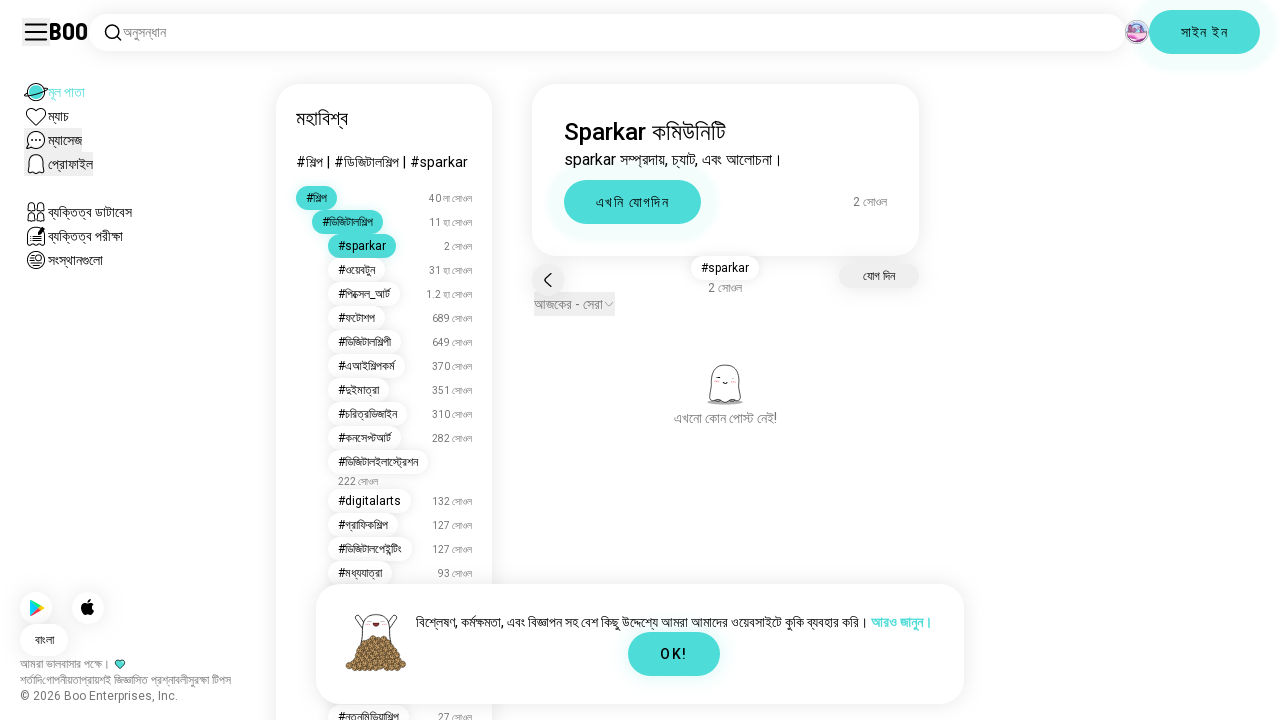

--- FILE ---
content_type: text/html; charset=utf-8
request_url: https://boo.world/bn/u/sparkar
body_size: 142815
content:
<!DOCTYPE html><html lang="bn"><head><meta charSet="utf-8"/><meta name="viewport" content="width=device-width"/><link rel="preload" href="/rive/ghost.riv" as="fetch" crossorigin="anonymous"/><meta itemProp="name"/><meta itemProp="description"/><meta itemProp="url" content="https://boo.world/u/sparkar"/><meta name="facebook-domain-verification" content="tj6c47zvdbnh8ag8rccetmmoa4pjk4"/><meta name="naver-site-verification" content="b8c6f9a67f92e9196c14e688fb881c0598e670fb"/><title>Sparkar কমিউনিটি | Boo Sparkar মহাবিশ্ব</title><meta name="robots" content="noindex,nofollow"/><meta name="description" content="অন্যান্য Sparkar উত্সাহীদের সাথে পরিচিতির জন্য একটি Boo কমিউনিটি।"/><link rel="alternate" hrefLang="en" href="https://boo.world/u/sparkar"/><link rel="alternate" hrefLang="af" href="https://boo.world/af/u/sparkar"/><link rel="alternate" hrefLang="sq" href="https://boo.world/sq/u/sparkar"/><link rel="alternate" hrefLang="ar" href="https://boo.world/ar/u/sparkar"/><link rel="alternate" hrefLang="hy" href="https://boo.world/hy/u/sparkar"/><link rel="alternate" hrefLang="as" href="https://boo.world/as/u/sparkar"/><link rel="alternate" hrefLang="az" href="https://boo.world/az/u/sparkar"/><link rel="alternate" hrefLang="eu" href="https://boo.world/eu/u/sparkar"/><link rel="alternate" hrefLang="be" href="https://boo.world/be/u/sparkar"/><link rel="alternate" hrefLang="bn" href="https://boo.world/bn/u/sparkar"/><link rel="alternate" hrefLang="bs" href="https://boo.world/bs/u/sparkar"/><link rel="alternate" hrefLang="bg" href="https://boo.world/bg/u/sparkar"/><link rel="alternate" hrefLang="my" href="https://boo.world/my/u/sparkar"/><link rel="alternate" hrefLang="ca" href="https://boo.world/ca/u/sparkar"/><link rel="alternate" hrefLang="ceb" href="https://boo.world/ceb/u/sparkar"/><link rel="alternate" hrefLang="ny" href="https://boo.world/ny/u/sparkar"/><link rel="alternate" hrefLang="zh-CN" href="https://boo.world/zh-Hans/u/sparkar"/><link rel="alternate" hrefLang="zh-TW" href="https://boo.world/zh-Hant/u/sparkar"/><link rel="alternate" hrefLang="co" href="https://boo.world/co/u/sparkar"/><link rel="alternate" hrefLang="hr" href="https://boo.world/hr/u/sparkar"/><link rel="alternate" hrefLang="cs" href="https://boo.world/cs/u/sparkar"/><link rel="alternate" hrefLang="da" href="https://boo.world/da/u/sparkar"/><link rel="alternate" hrefLang="nl" href="https://boo.world/nl/u/sparkar"/><link rel="alternate" hrefLang="et" href="https://boo.world/et/u/sparkar"/><link rel="alternate" hrefLang="fi" href="https://boo.world/fi/u/sparkar"/><link rel="alternate" hrefLang="tl" href="https://boo.world/fil/u/sparkar"/><link rel="alternate" hrefLang="fr" href="https://boo.world/fr/u/sparkar"/><link rel="alternate" hrefLang="fy" href="https://boo.world/fy/u/sparkar"/><link rel="alternate" hrefLang="gl" href="https://boo.world/gl/u/sparkar"/><link rel="alternate" hrefLang="ka" href="https://boo.world/ka/u/sparkar"/><link rel="alternate" hrefLang="de" href="https://boo.world/de/u/sparkar"/><link rel="alternate" hrefLang="el" href="https://boo.world/el/u/sparkar"/><link rel="alternate" hrefLang="gu" href="https://boo.world/gu/u/sparkar"/><link rel="alternate" hrefLang="ht" href="https://boo.world/ht/u/sparkar"/><link rel="alternate" hrefLang="ha" href="https://boo.world/ha/u/sparkar"/><link rel="alternate" hrefLang="he" href="https://boo.world/he/u/sparkar"/><link rel="alternate" hrefLang="hi" href="https://boo.world/hi/u/sparkar"/><link rel="alternate" hrefLang="hmn" href="https://boo.world/hmn/u/sparkar"/><link rel="alternate" hrefLang="hu" href="https://boo.world/hu/u/sparkar"/><link rel="alternate" hrefLang="is" href="https://boo.world/is/u/sparkar"/><link rel="alternate" hrefLang="ig" href="https://boo.world/ig/u/sparkar"/><link rel="alternate" hrefLang="id" href="https://boo.world/id/u/sparkar"/><link rel="alternate" hrefLang="ga" href="https://boo.world/ga/u/sparkar"/><link rel="alternate" hrefLang="it" href="https://boo.world/it/u/sparkar"/><link rel="alternate" hrefLang="ja" href="https://boo.world/ja/u/sparkar"/><link rel="alternate" hrefLang="jv" href="https://boo.world/jv/u/sparkar"/><link rel="alternate" hrefLang="kn" href="https://boo.world/kn/u/sparkar"/><link rel="alternate" hrefLang="kk" href="https://boo.world/kk/u/sparkar"/><link rel="alternate" hrefLang="km" href="https://boo.world/km/u/sparkar"/><link rel="alternate" hrefLang="rw" href="https://boo.world/rw/u/sparkar"/><link rel="alternate" hrefLang="ko" href="https://boo.world/ko/u/sparkar"/><link rel="alternate" hrefLang="ku" href="https://boo.world/ku/u/sparkar"/><link rel="alternate" hrefLang="ky" href="https://boo.world/ky/u/sparkar"/><link rel="alternate" hrefLang="lv" href="https://boo.world/lv/u/sparkar"/><link rel="alternate" hrefLang="lt" href="https://boo.world/lt/u/sparkar"/><link rel="alternate" hrefLang="lb" href="https://boo.world/lb/u/sparkar"/><link rel="alternate" hrefLang="mk" href="https://boo.world/mk/u/sparkar"/><link rel="alternate" hrefLang="mg" href="https://boo.world/mg/u/sparkar"/><link rel="alternate" hrefLang="ms" href="https://boo.world/ms/u/sparkar"/><link rel="alternate" hrefLang="ml" href="https://boo.world/ml/u/sparkar"/><link rel="alternate" hrefLang="mt" href="https://boo.world/mt/u/sparkar"/><link rel="alternate" hrefLang="mi" href="https://boo.world/mi/u/sparkar"/><link rel="alternate" hrefLang="mr" href="https://boo.world/mr/u/sparkar"/><link rel="alternate" hrefLang="mn" href="https://boo.world/mn/u/sparkar"/><link rel="alternate" hrefLang="ne" href="https://boo.world/ne/u/sparkar"/><link rel="alternate" hrefLang="no" href="https://boo.world/no/u/sparkar"/><link rel="alternate" hrefLang="or" href="https://boo.world/or/u/sparkar"/><link rel="alternate" hrefLang="ps" href="https://boo.world/ps/u/sparkar"/><link rel="alternate" hrefLang="fa" href="https://boo.world/fa/u/sparkar"/><link rel="alternate" hrefLang="pl" href="https://boo.world/pl/u/sparkar"/><link rel="alternate" hrefLang="pt" href="https://boo.world/pt/u/sparkar"/><link rel="alternate" hrefLang="pa" href="https://boo.world/pa/u/sparkar"/><link rel="alternate" hrefLang="ro" href="https://boo.world/ro/u/sparkar"/><link rel="alternate" hrefLang="ru" href="https://boo.world/ru/u/sparkar"/><link rel="alternate" hrefLang="sm" href="https://boo.world/sm/u/sparkar"/><link rel="alternate" hrefLang="st" href="https://boo.world/st/u/sparkar"/><link rel="alternate" hrefLang="sr" href="https://boo.world/sr/u/sparkar"/><link rel="alternate" hrefLang="sn" href="https://boo.world/sn/u/sparkar"/><link rel="alternate" hrefLang="sd" href="https://boo.world/sd/u/sparkar"/><link rel="alternate" hrefLang="si" href="https://boo.world/si/u/sparkar"/><link rel="alternate" hrefLang="sk" href="https://boo.world/sk/u/sparkar"/><link rel="alternate" hrefLang="sl" href="https://boo.world/sl/u/sparkar"/><link rel="alternate" hrefLang="so" href="https://boo.world/so/u/sparkar"/><link rel="alternate" hrefLang="es" href="https://boo.world/es/u/sparkar"/><link rel="alternate" hrefLang="su" href="https://boo.world/su/u/sparkar"/><link rel="alternate" hrefLang="sw" href="https://boo.world/sw/u/sparkar"/><link rel="alternate" hrefLang="sv" href="https://boo.world/sv/u/sparkar"/><link rel="alternate" hrefLang="tg" href="https://boo.world/tg/u/sparkar"/><link rel="alternate" hrefLang="ta" href="https://boo.world/ta/u/sparkar"/><link rel="alternate" hrefLang="tt" href="https://boo.world/tt/u/sparkar"/><link rel="alternate" hrefLang="te" href="https://boo.world/te/u/sparkar"/><link rel="alternate" hrefLang="th" href="https://boo.world/th/u/sparkar"/><link rel="alternate" hrefLang="tr" href="https://boo.world/tr/u/sparkar"/><link rel="alternate" hrefLang="tk" href="https://boo.world/tk/u/sparkar"/><link rel="alternate" hrefLang="uk" href="https://boo.world/uk/u/sparkar"/><link rel="alternate" hrefLang="ur" href="https://boo.world/ur/u/sparkar"/><link rel="alternate" hrefLang="ug" href="https://boo.world/ug/u/sparkar"/><link rel="alternate" hrefLang="uz" href="https://boo.world/uz/u/sparkar"/><link rel="alternate" hrefLang="vi" href="https://boo.world/vi/u/sparkar"/><link rel="alternate" hrefLang="cy" href="https://boo.world/cy/u/sparkar"/><link rel="alternate" hrefLang="xh" href="https://boo.world/xh/u/sparkar"/><link rel="alternate" hrefLang="yi" href="https://boo.world/yi/u/sparkar"/><link rel="alternate" hrefLang="yo" href="https://boo.world/yo/u/sparkar"/><link rel="alternate" hrefLang="zu" href="https://boo.world/zu/u/sparkar"/><meta name="twitter:card" content="summary"/><meta property="og:title" content="Sparkar কমিউনিটি | Boo Sparkar মহাবিশ্ব"/><meta property="og:description" content="অন্যান্য Sparkar উত্সাহীদের সাথে পরিচিতির জন্য একটি Boo কমিউনিটি।"/><meta property="og:url" content="https://boo.world/bn/u/sparkar"/><meta property="og:type" content="website"/><meta property="og:image" content="https://boo.world/boo_logo.png"/><meta property="og:site_name" content="Boo"/><link rel="canonical" href="https://boo.world/bn/u/sparkar"/><meta http-equiv="x-ua-compatible" content="IE=edge; chrome=1"/><link rel="preconnect" href="https://images.prod.boo.dating"/><link rel="preconnect" href="https://firebase.googleapis.com"/><link rel="preconnect" href="https://api.prod.boo.dating"/><link rel="icon" href="/icon.png"/><script type="application/ld+json">{"@context":"https://schema.org","@type":"BreadcrumbList","itemListElement":[{"@type":"ListItem","position":1,"item":"https://boo.world/bn","name":"মহাবিশ্ব"},{"@type":"ListItem","position":2,"item":"https://boo.world/bn/u/art","name":"Art"},{"@type":"ListItem","position":3,"item":"https://boo.world/bn/u/digitalart","name":"Digitalart"},{"@type":"ListItem","position":4,"item":"https://boo.world/bn/u/sparkar","name":"Sparkar"}]}</script><meta name="next-head-count" content="129"/><link rel="preload" href="/_next/static/media/47cbc4e2adbc5db9-s.p.woff2" as="font" type="font/woff2" crossorigin="anonymous" data-next-font="size-adjust"/><link rel="preload" href="/_next/static/media/fc6b63228560184b-s.p.otf" as="font" type="font/otf" crossorigin="anonymous" data-next-font="size-adjust"/><link rel="preload" href="/_next/static/css/4a7edc37116278b7.css" as="style"/><link rel="stylesheet" href="/_next/static/css/4a7edc37116278b7.css" data-n-g=""/><link rel="preload" href="/_next/static/css/290e4d30695bdc8b.css" as="style"/><link rel="stylesheet" href="/_next/static/css/290e4d30695bdc8b.css" data-n-p=""/><noscript data-n-css=""></noscript><script defer="" nomodule="" src="/_next/static/chunks/polyfills-c67a75d1b6f99dc8.js"></script><script src="/_next/static/chunks/webpack-00ec5d89275ccbc9.js" defer=""></script><script src="/_next/static/chunks/framework-ca706bf673a13738.js" defer=""></script><script src="/_next/static/chunks/main-f06a5c9ec2ff76ad.js" defer=""></script><script src="/_next/static/chunks/pages/_app-4e33181c262feabb.js" defer=""></script><script src="/_next/static/chunks/5c0b189e-42a343836465e8f3.js" defer=""></script><script src="/_next/static/chunks/1664-d6695647d74e7640.js" defer=""></script><script src="/_next/static/chunks/2033-aa64a5c128bb71d6.js" defer=""></script><script src="/_next/static/chunks/511-d71ae0c6f8e9dd1c.js" defer=""></script><script src="/_next/static/chunks/2180-e38ec6c719f6b906.js" defer=""></script><script src="/_next/static/chunks/8190-1ec4fb369db60dd0.js" defer=""></script><script src="/_next/static/chunks/3053-3aca9a13c0f4dff3.js" defer=""></script><script src="/_next/static/chunks/3067-8d0251b5b0f288b9.js" defer=""></script><script src="/_next/static/chunks/7908-8fae9e2a039ce2b4.js" defer=""></script><script src="/_next/static/chunks/8834-3381eb4dc1f67263.js" defer=""></script><script src="/_next/static/chunks/9754-2fe1acf910eb4240.js" defer=""></script><script src="/_next/static/chunks/pages/u/%5BinterestName%5D-f314c9b43370a51b.js" defer=""></script><script src="/_next/static/4c8b53244df3c9e795ed736abe6ba485898d463d/_buildManifest.js" defer=""></script><script src="/_next/static/4c8b53244df3c9e795ed736abe6ba485898d463d/_ssgManifest.js" defer=""></script></head><body><div id="__next"><div dir="ltr" class="__className_0cb770 __variable_2b0888"><a id="skip-to-content" href="#main-content" class="skip-link">মূল কন্টেন্টে স্কিপ করুন</a><div id="_rht_toaster" style="position:fixed;z-index:9999;top:16px;left:16px;right:16px;bottom:16px;pointer-events:none;padding:0;inset:0"></div><div class="relative h-screen overflow-hidden"><div class="absolute top-1/2 left-1/2 -translate-x-1/2 -translate-y-1/2 pointer-events-none z-50"><div class="relative w-[2.125rem] h-[2.125rem]"><div class="absolute top-1/2 left-1/2 -translate-x-1/2 -translate-y-1/2 duration-500 w-[2.125rem] h-[2.125rem] opacity-0"><div class="inline-block animate-spin border-[6px] rounded-full border-black w-[2.125rem] h-[2.125rem] border-r-transparent" role="status"></div></div><div class="absolute top-1/2 left-1/2 -translate-x-1/2 -translate-y-1/2 duration-500 w-8 h-8 opacity-0"><div class="inline-block animate-spin border-4 rounded-full border-accent w-8 h-8 border-r-transparent" role="status"></div></div></div></div><div class="fixed h-16 top-0 left-0 w-full py-5 flex items-center pe-5 ps-[1.375rem] z-30 gap-x-3 bg-primary"><button aria-label="সাইডবার টগল করুন" id="hamburger" class="h-7 w-7 cursor-pointer hover:scale-105 active:scale-99 duration-500 min-w-[28px]"><svg aria-hidden="true" xmlns="http://www.w3.org/2000/svg" viewBox="0 0 30 30"><path stroke="rgb(var(--primary-color-dark))" stroke-linecap="round" stroke-miterlimit="10" stroke-width="2" d="M4 7h22M4 15h22M4 23h22" class="transition duration-500"></path></svg></button><a id="booLogo" aria-label="মূল পাতা" href="/bn"><p class="font-budokan text-2xl hover:scale-105 active:scale-99 duration-500">Boo</p></a><div class="relative flex-grow" data-headlessui-state=""><button class="flex items-center gap-x-2 bg-primary shadow px-3.5 py-2 rounded-3xl cursor-text w-full text-left" aria-label="সার্চ ইন্টারেস্ট" id="searchInterests" type="button" aria-haspopup="menu" aria-expanded="false" data-headlessui-state=""><div class="min-w-[14px]"><svg aria-hidden="true" xmlns="http://www.w3.org/2000/svg" width="20" height="21" fill="none" class="duration-500 stroke-primary-dark "><path stroke-linecap="round" stroke-linejoin="round" stroke-width="1.5" d="m17.5 17.941-3.625-3.625m1.958-4.708a6.667 6.667 0 1 1-13.333 0 6.667 6.667 0 0 1 13.333 0Z"></path></svg></div><span class="text-sm text-gray">অনুসন্ধান</span></button></div><div class="relative h-6 w-6" data-headlessui-state=""><button aria-label="মাত্রা" class="absolute h-6 w-6 false md:-translate-x-0 transition-transform cursor-pointer hover:scale-105 active:scale-99 duration-700 ease-in-out z-40 rounded-full false focus:outline-none focus-visible:outline-none" id="headlessui-menu-button-:R3mlam:" type="button" aria-haspopup="menu" aria-expanded="false" data-headlessui-state=""><div class="" style="width:100%;height:100%"><canvas style="vertical-align:top;width:0;height:0"></canvas></div></button></div><div class="hidden md:block"><div class="hidden sm:block"><button class=" bg-accent shadow shadow-accent-light animated-shadow px-8 py-3 rounded-full text-center w-fit undefined cursor-pointer hover:scale-103 active:scale-99 duration-500 text-sm font-medium undefined text-black tracking-widest">সাইন ইন</button></div></div></div><nav class="fixed overflow-y-scroll top-16 left-0 bottom-0 w-64 transition-all duration-500 ease-in-out bg-primary lg:shadow-none transform py-4 flex flex-col justify-between ps-5 -translate-x-full lg:translate-x-0 z-20 scrollbar-hide"><div class="flex flex-col gap-y-6 ps-1 false"><div class="sm:hidden"><button class=" bg-accent shadow shadow-accent-light animated-shadow px-8 py-3 rounded-full text-center w-fit undefined cursor-pointer hover:scale-103 active:scale-99 duration-500 text-sm font-medium undefined text-black tracking-widest">সাইন ইন</button></div><a href="/bn"><div class="flex items-center gap-x-4 hover:scale-103 active:scale-99 duration-500 w-fit"><div class="w-6 h-6 min-w-[1.5rem]"><svg aria-hidden="true" xmlns="http://www.w3.org/2000/svg" xml:space="preserve" viewBox="0 0 1000 1000"><circle cx="500.3" cy="504.1" r="290.8" fill="#4EDCD8"></circle><path fill="rgb(var(--primary-color-dark))" d="M500.8 881.8c-51 0-100.4-10-147-29.7-45-19-85.3-46.2-120-80.9s-61.9-75-80.9-120c-19.7-46.6-29.7-96-29.7-147s10-100.4 29.7-147c19-45 46.2-85.3 80.9-120s75-61.9 120-80.9c46.6-19.7 96-29.7 147-29.7s100.4 10 147 29.7c45 19 85.3 46.2 120 80.9s61.9 75 80.9 120c19.7 46.6 29.7 96 29.7 147s-10 100.4-29.7 147c-19 45-46.2 85.3-80.9 120s-75 61.9-120 80.9c-46.6 19.7-96 29.7-147 29.7zm0-715.1c-186.1 0-337.5 151.4-337.5 337.5s151.4 337.5 337.5 337.5 337.5-151.4 337.5-337.5-151.4-337.5-337.5-337.5z"></path><path fill="rgb(var(--primary-color-dark))" d="M98.1 685.1c-11.8 0-22.6-.5-32.2-1.4-13.8-1.4-55.8-5.5-64.4-35.1-8.6-29.6 24.8-55.5 35.8-64 22.6-17.6 56.1-37 99.6-57.9l17.3 36.1C64 606.2 45 630.3 41.2 637.2c6.9 3.8 35.8 14.1 135.3 2.6 93.8-10.8 215.2-36.9 341.8-73.4 127.1-36.7 244-79.5 329.2-120.5 89.6-43.1 108.4-67.1 112.3-73.9-6.9-3.8-35.6-14-134.2-2.7l-4.5-39.8c47.6-5.4 86-6.7 114.4-3.9 13.7 1.4 55.5 5.5 64 35s-24.6 55.3-35.5 63.8c-22.5 17.5-55.8 36.9-99 57.7-87.1 41.9-206.2 85.5-335.4 122.8-128.7 37.1-252.4 63.7-348.3 74.7-32 3.7-59.8 5.5-83.2 5.5z"></path></svg></div><div style="opacity:1"><p class="text-sm line-clamp-1 transition-opacity duration-500 ease-in-out opacity-100 text-accent font-medium">মূল পাতা</p></div></div></a><a href="/bn/match"><div class="flex items-center gap-x-4 hover:scale-103 active:scale-99 duration-500 w-fit"><div class="w-6 h-6 min-w-[1.5rem]"><svg aria-hidden="true" xmlns="http://www.w3.org/2000/svg" xml:space="preserve" viewBox="0 0 1000 1000"><path fill="rgb(var(--primary-color-dark))" d="M500.7 896.6c-17.3 0-33.7-6.8-45.9-19L180.4 603.3C131.6 554.4 99.8 501.5 86 446.1c-12.5-50.3-9.3-100.7 9.3-145.8 16.3-39.4 43.6-72.8 79-96.4 36.1-24.2 78.8-37 123.4-37 49.6 0 123.9 15.8 203 88.4 78-71.6 151.6-87.1 200.7-87.1 44.8 0 87.6 12.9 123.9 37.3 35.5 23.8 63 57.4 79.4 97 18.6 44.9 21.9 95 9.6 145-13.6 55-45 107.5-93.4 155.8L546.6 877.6c-12.3 12.2-28.6 19-45.9 19zM297.7 207c-73.1 0-138 42.7-165.4 108.7-33.5 81-5 177.9 76.4 259.3L483 849.3c4.7 4.7 11 7.3 17.6 7.3 6.7 0 12.9-2.6 17.6-7.3L792.6 575c80.4-80.4 108.5-176.6 75.1-257.2-27.6-66.5-92.9-109.6-166.3-109.6-63.9 0-128.4 30.8-186.6 88.9l-14.1 14.1-14.1-14.1C427.5 238.2 362.2 207 297.7 207z"></path><path fill="rgb(var(--primary-color))" d="M297.7 250.1c-28.7 0-56 8.1-78.9 23.4-22.2 14.9-39.3 35.8-49.6 60.6-12 29.1-14 62.2-5.6 95.8 10.3 41.1 34.9 81.5 73.4 119.9l249.4 249.4c7.9 7.9 20.6 7.9 28.5 0l249.4-249.4c37.9-37.9 62.2-77.7 72.3-118.4 8.2-33.3 6.2-66.2-5.8-95.2-10.4-25-27.7-46.2-50-61.2-23.1-15.5-50.5-23.7-79.3-23.7-34.1 0-87.1 11.5-146.6 66L500.8 367l-54.1-49.7c-60.7-55.6-114.5-67.2-149-67.2z"></path></svg></div><div style="opacity:1"><p class="text-sm line-clamp-1 transition-opacity duration-500 ease-in-out opacity-100 false">ম্যাচ</p></div></div></a><button class="flex items-center gap-x-4 hover:scale-103 active:scale-99 duration-500 w-fit cursor-pointer"><div class="w-6 h-6 min-w-[1.5rem] relative"><svg aria-hidden="true" xmlns="http://www.w3.org/2000/svg" xml:space="preserve" viewBox="0 0 1000 1000"><circle cx="500.3" cy="499.1" r="290.8" fill="rgb(var(--primary-color))"></circle><path fill="rgb(var(--primary-color-dark))" d="M847.2 351.9c-19-44.8-46.1-85.1-80.7-119.6-34.6-34.6-74.8-61.7-119.7-80.7C600.5 132 551.2 122 500.3 122c-50.8 0-100.1 10-146.5 29.6-44.8 19-85.1 46.1-119.6 80.7-34.6 34.6-61.7 74.8-80.7 119.6-19.6 46.4-29.6 95.7-29.6 146.5s10 100.1 29.6 146.5c4.3 10.1 9 20 14.1 29.7 8.1 15.2 17.1 29.8 27.2 43.8 2.1-3.7 4.2-7.5 6.5-11.5 5.3-9.3 10.5-18.5 15.6-27.4-9.5-14.8-17.9-30.5-25-46.8-18-41.2-28-86.6-28-134.3 0-185.5 150.9-336.5 336.5-336.5 185.5 0 336.5 150.9 336.5 336.5 0 185.5-150.9 336.5-336.5 336.5-48 0-93.7-10.1-135.1-28.3-18.6-8.2-36.3-18-52.9-29.2-7.8 2.7-15.7 5.4-23.6 8.1-7.9 2.7-15.5 5.2-22.7 7.6 14.8 11.8 30.5 22.5 46.9 31.9 13.2 7.6 26.8 14.3 40.9 20.3 46.4 19.6 95.7 29.6 146.5 29.6s100.1-10 146.5-29.6c44.8-19 85.1-46.1 119.7-80.7s61.7-74.8 80.7-119.6c19.6-46.4 29.6-95.7 29.6-146.5-.1-50.9-10.1-100.2-29.7-146.6z"></path><path fill="rgb(var(--primary-color-dark))" d="M365.3 806.6c-16.3 5.9-34.1 12.2-52.4 18.4-5.5 1.9-11.1 3.8-16.7 5.7-45.1 15.2-82.5 26.7-111.2 34.1-29.4 7.6-47.8 10.4-60.2 10.4-9.1 0-15-1.5-19.8-3.8-7.2-3.5-12.3-9.4-14.6-16.7-3.5-11.4-1.6-27.2 18.9-70.6 11.3-23.9 27.6-55 48.6-92.3 3.3-5.8 6.5-11.5 9.8-17.3 8.4-14.7 16.6-28.9 24.3-41.9 7.1 16.3 15.5 32 25 46.8-5.1 8.9-10.4 18.1-15.6 27.4-2.2 3.9-4.4 7.8-6.5 11.5-34.3 61.4-49.3 93.6-55.7 110.3 18.1-3 54.6-11.6 127-35.6 7.2-2.4 14.8-4.9 22.7-7.6 8-2.7 15.9-5.4 23.6-8.1 16.5 11.3 34.2 21.1 52.8 29.3z"></path><circle fill="rgb(var(--primary-color-dark))" cx="337.5" cy="499.9" r="40.3"></circle><circle fill="rgb(var(--primary-color-dark))" cx="499.6" cy="499.5" r="40.3"></circle><circle fill="rgb(var(--primary-color-dark))" cx="661.6" cy="499.5" r="40.3"></circle></svg></div><div style="opacity:1"><p class="text-sm line-clamp-1 transition-opacity duration-500 ease-in-out opacity-100 false">ম্যাসেজ</p></div></button><button class="flex items-center gap-x-4 cursor-pointer hover:scale-103 active:scale-99 duration-500 w-fit"><div class="w-6 h-6 min-w-[1.5rem]"><svg aria-hidden="true" xmlns="http://www.w3.org/2000/svg" xml:space="preserve" viewBox="0 0 1000 1000"><path fill="rgb(var(--primary-color))" d="M360.8 776.2c36.1 0 66.8 12.7 91.3 37.8 16.5 16.9 33.5 23.6 43.2 26.1 1.8.5 6.2.7 8.9-.1 8.5-2.7 28-10.4 43.3-26.1 24.5-25 55.2-37.7 91.2-37.7 38.8 0 73.5 15.3 96.5 25.5 2.2 1 8.4 3.7 10.9 4.7.2.1.3.1.5.1.9.2 2.1.5 3.3.8.5.1 1.1 0 1.7-.1 1.2-.3 2.2-1 3.1-1.8 8.9-8.2 10.1-10.8 9.6-25.7-.3-9.1-8.3-48.8-13.1-72.5-9.6-47.7-19.5-96.9-20.2-126.2-.4-15.1-.3-34.5-.2-57 .2-42.5.5-95.4-2.9-127.7-5.5-51.9-19.8-100.5-38.3-130-23.7-38-50.4-61.4-86.3-75.9-35.8-14.5-84.4-15.6-98.4-15.6h-10.4c-14 0-62.7 1.1-98.4 15.6-36 14.5-62.6 38-86.3 75.9-18.4 29.5-33.2 79.3-38.6 130-3.1 28.8-4.3 78.7-3.2 127.2v.6c0 8.7.1 16.8.2 24.6.1 12.3.2 22.9 0 32.2-.7 27.9-9.1 71.7-20 126.1-4.1 20.5-12.6 63-13 72.5-.5 14.8.7 17.5 9.7 25.7.9.8 2 1.5 3.1 1.8.6.2 1.2.3 1.7.2 1.2-.3 2.4-.6 3.4-.8.2 0 .3-.1.4-.1 2.5-1 8.7-3.7 10.9-4.7 22.8-10.1 57.5-25.4 96.4-25.4z"></path><path fill="rgb(var(--primary-color-dark))" d="M500.6 921h-.4c-2.3-.1-56.3-2.5-104.3-51.6-9.2-9.4-20-13.7-34.1-13.7-22 0-46.4 10.8-64.2 18.6-9.3 4.1-16.7 7.4-23.2 9-10.2 2.5-19.5 4.6-29.6 4.6-18.3 0-34.3-7.1-51.8-22.9-27.9-25.3-38.2-50.2-36.8-88.8.6-15.6 7.1-47.9 14.6-85.4 8.5-42.2 18.1-90.1 18.7-112.5.4-13.9.2-33.7.1-54.6-.3-44.5-.6-99.8 3.3-136.5 3.2-30.4 14.6-107.3 50-163.9 32.8-52.5 72.3-86.7 124.2-107.7 47.8-19.3 105.7-21.4 128.3-21.4 2.6 0 4.4 0 5.3.1h5.1c22.7 0 80.6 2.1 128.4 21.4 51.9 21 91.4 55.2 124.2 107.7 35.4 56.7 46.8 133.5 50 163.9 3.9 36.7 3.6 92 3.3 136.5-.1 20.9-.2 40.6.1 54.5.6 22.3 10.2 70.2 18.7 112.5 7.5 37.5 14 69.8 14.6 85.4 1.4 38.6-8.9 63.5-36.8 88.8-17.5 15.9-33.4 22.9-51.7 22.9-10 0-19.3-2.1-29.5-4.6-6.5-1.6-13.9-4.9-23.3-9-17.8-7.9-42.2-18.7-64.1-18.7-14.1 0-24.9 4.4-34.1 13.7-49 50.1-99.1 51.7-104.7 51.7h-.3zM361.8 815.6c24.9 0 46 8.7 62.7 25.7 34.6 35.4 71.9 39.2 76.8 39.6 4.2-.2 39.8-2.8 75.8-39.7 16.7-17.1 37.8-25.7 62.6-25.7 30.4 0 60.4 13.3 80.3 22.1 6.7 3 13.6 6 16.7 6.8 7.6 1.9 14.4 3.4 19.9 3.4 5.7 0 12.7-1.5 24.8-12.5 18.9-17.2 24.7-31.2 23.7-57.7-.4-12.3-7.2-46.2-13.8-79-9.2-46-18.8-93.5-19.4-119.3-.4-14.5-.3-33.6-.1-55.8.2-43.5.5-97.6-3.1-132.1-6.1-57.6-22.6-112.5-44.2-147-28.5-45.6-61-73.9-105.3-91.8-42.5-17.2-97.5-18.5-113.4-18.5h-10.3c-15.9 0-70.9 1.3-113.3 18.5-44.3 17.9-76.7 46.2-105.3 91.8-21.5 34.4-38 89.4-44.2 147-3.7 34.4-3.4 88.6-3.1 132 .1 22.2.2 41.3-.1 55.8-.7 25.8-10.2 73.3-19.4 119.3-6.6 32.8-13.4 66.6-13.8 79-1 26.5 4.8 40.5 23.8 57.7 12.1 11 19.1 12.6 24.9 12.6 5.5 0 12.3-1.6 19.9-3.5 3.1-.8 10-3.8 16.7-6.8 19.7-8.6 49.8-21.9 80.2-21.9z"></path></svg></div><div style="opacity:1"><p class="text-sm line-clamp-1 transition-opacity duration-500 ease-in-out opacity-100 false">প্রোফাইল</p></div></button><a href="/bn/database"><div class="flex items-center gap-x-4 mt-6 hover:scale-103 active:scale-99 duration-500 w-fit"><div class="w-6 h-6 min-w-[1.5rem]"><svg aria-hidden="true" xmlns="http://www.w3.org/2000/svg" xml:space="preserve" viewBox="0 0 1000 1000"><path fill="rgb(var(--primary-color-dark))" d="M309.7 486.8H308.4c-5.3 0-15.9-.8-27-6.4-4.9-2.4-9.2-5.6-15.9-10.6-7.4-5.5-10.7-7.8-12.3-8.7-3.5-1-7.2-2-9.5-2h-.2c-12 5.8-26.2 11.9-41.6 11.9-12.5 0-24-4-33.3-11.5-16.6-13.5-31.3-30.9-25.7-67.3 1.7-11.2 4.3-24.8 6.9-38 2.4-12.3 4.6-23.9 5.6-30.8 1.7-12.5 1.7-15.3 1.4-37.5V283c-.4-32.3.3-69.2 13.2-98.9 15.6-36 36.9-60.5 65.3-74.9 28-14.1 63-15.2 73-15.2h1.4c10 0 45 1.1 72.9 15.2 28.7 14.5 49.4 38.3 65.2 74.9 12.8 29.7 13.5 66.7 13.2 98.9v2.5c-.3 22.4-.3 25.3 1.4 37.9 1 6.9 3.2 18.5 5.6 30.8 2.6 13.2 5.2 26.9 6.9 38.1 5.5 36.4-9.1 53.9-25.7 67.3-9.4 7.6-20.9 11.5-33.3 11.5-15.5 0-29.6-6.1-41.6-11.9h-.2c-2.3 0-6 1-9.5 2-1.5.9-4.9 3.2-12.2 8.6-6.7 5-11 8.2-15.9 10.6-11.1 5.5-21.6 6.4-26.8 6.4zm-.7-40h.6c1.4 0 5.1-.2 9-2.2 1.9-1 6-4 9.8-6.9 12.7-9.5 18-12.8 23-14.4l.7-.2c6-1.8 13.5-4 21.9-4 6.2 0 12 1.3 17.2 3.8 8.5 4.1 17.4 8.1 24.6 8.1 4.4 0 6.8-1.5 8.2-2.6 8.8-7.1 14.2-11.5 11.3-30.2-1.6-10.4-4.1-23.6-6.6-36.4-2.5-12.8-4.8-25-5.9-32.9-2.1-15.6-2.1-21-1.8-43.8v-2.5c.3-28.2-.1-60.1-9.9-82.6-11.9-27.5-26.7-45-46.6-55.1-21-10.6-51.4-10.9-54.8-10.9h-1.4c-3.4 0-34 .3-55 10.9-19.7 10-35 28-46.7 55.1-9.8 22.6-10.2 54.5-9.9 82.6v2.9c.3 22.6.3 28-1.8 43.4-1.1 8-3.5 20.1-5.9 32.9-2.5 12.9-5.1 26.1-6.6 36.5-2.8 18.8 2.5 23.1 11.3 30.3 1.4 1.1 3.8 2.6 8.2 2.6 7.2 0 16.1-4 24.6-8.1 5.2-2.5 11-3.8 17.2-3.8 8.4 0 15.9 2.2 21.9 4l.7.2c5 1.6 10.4 5 23.1 14.5 3.9 2.9 7.9 5.9 9.8 6.9 3.9 1.9 7.7 2.2 9.1 2.2l.7-.3z"></path><path fill="rgb(var(--primary-color))" d="M243.8 376.1c14.2 0 25.7 3.4 33.3 5.6l1.3.4c9.1 2.9 17 7.6 25.9 13.9 2.8 2 6.6 2 9.4 0 8.9-6.3 16.8-11 25.8-13.9l1.3-.4c7.6-2.3 19.1-5.7 33.3-5.7 2.3 0 4.5.1 6.7.3 5.4.4 9.8-4.3 8.7-9.6 0-.1 0-.2-.1-.3-2.6-13.4-5.1-26.1-6.3-35.2-2.5-18.5-2.5-25.7-2.2-49.7V279c.2-17.4.6-49.7-6.6-66.3-8-18.4-16.8-29.6-27.9-35.2-9-4.5-26.8-6.6-36.7-6.6h-1.6c-9.9 0-27.8 2.1-36.8 6.6-11 5.6-20.2 17.1-28 35.2-7.2 16.6-6.8 48.9-6.6 66.3v3c.3 23.8.3 30.9-2.2 49.3-1.3 9.1-3.7 21.7-6.3 35.1v.1c0 .1 0 .2-.1.4-1 5.3 3.3 10.1 8.7 9.6 2.4-.3 4.7-.4 7-.4zM625.2 376.1c14.2 0 25.7 3.4 33.3 5.6l1.3.4c9.1 2.9 17 7.6 25.9 13.9 2.8 2 6.6 2 9.4 0 8.9-6.3 16.8-11 25.8-13.9l1.3-.4c7.6-2.3 19.1-5.7 33.3-5.7 2.3 0 4.5.1 6.7.3 5.4.4 9.8-4.3 8.7-9.6 0-.1 0-.2-.1-.3-2.6-13.4-5.1-26.1-6.3-35.2-2.5-18.5-2.5-25.7-2.2-49.7V279c.2-17.4.6-49.7-6.6-66.3-8-18.4-16.8-29.6-27.9-35.2-9-4.5-26.8-6.6-36.7-6.6h-1.6c-9.9 0-27.8 2.1-36.8 6.6-11 5.6-20.2 17.1-28 35.2-7.2 16.6-6.8 48.9-6.6 66.3v3c.3 23.8.3 30.9-2.2 49.3-1.3 9.1-3.7 21.7-6.3 35.1v.1c0 .1 0 .2-.1.4-1 5.3 3.3 10.1 8.7 9.6 2.5-.3 4.7-.4 7-.4zM243.8 802.3c14.2 0 25.7 3.4 33.3 5.6l1.3.4c9.1 2.9 17 7.6 25.9 13.9 2.8 2 6.6 2 9.4 0 8.9-6.3 16.8-11 25.8-13.9l1.3-.4c7.6-2.3 19.1-5.7 33.3-5.7 2.3 0 4.5.1 6.7.3 5.4.4 9.8-4.3 8.7-9.6 0-.1 0-.2-.1-.3-2.6-13.4-5.1-26.1-6.3-35.2-2.5-18.5-2.5-25.7-2.2-49.7v-2.5c.2-17.4.6-49.7-6.6-66.3-8-18.4-16.8-29.6-27.9-35.2-9-4.5-26.8-6.6-36.7-6.6h-1.6c-9.9 0-27.8 2.1-36.8 6.6-11 5.6-20.2 17.1-28 35.2-7.2 16.6-6.8 48.9-6.6 66.3v3c.3 23.8.3 30.9-2.2 49.3-1.3 9.1-3.7 21.7-6.3 35.1v.1c0 .1 0 .2-.1.4-1 5.3 3.3 10.1 8.7 9.6 2.4-.3 4.7-.4 7-.4zM625.2 802.3c14.2 0 25.7 3.4 33.3 5.6l1.3.4c9.1 2.9 17 7.6 25.9 13.9 2.8 2 6.6 2 9.4 0 8.9-6.3 16.8-11 25.8-13.9l1.3-.4c7.6-2.3 19.1-5.7 33.3-5.7 2.3 0 4.5.1 6.7.3 5.4.4 9.8-4.3 8.7-9.6 0-.1 0-.2-.1-.3-2.6-13.4-5.1-26.1-6.3-35.2-2.5-18.5-2.5-25.7-2.2-49.7v-2.5c.2-17.4.6-49.7-6.6-66.3-8-18.4-16.8-29.6-27.9-35.2-9-4.5-26.8-6.6-36.7-6.6h-1.6c-9.9 0-27.8 2.1-36.8 6.6-11 5.6-20.2 17.1-28 35.2-7.2 16.6-6.8 48.9-6.6 66.3v3c.3 23.8.3 30.9-2.2 49.3-1.3 9.1-3.7 21.7-6.3 35.1v.1c0 .1 0 .2-.1.4-1 5.3 3.3 10.1 8.7 9.6 2.5-.3 4.7-.4 7-.4z"></path><path fill="rgb(var(--primary-color-dark))" d="M691.1 486.8h-.6c-5 .1-16-.6-27.6-6.4-4.9-2.4-9.2-5.6-15.9-10.6-7.4-5.5-10.7-7.8-12.3-8.7-3.4-1-7.1-2-9.5-2h-.2c-12 5.8-26.1 11.9-41.6 11.9-12.5 0-24-4-33.3-11.5-16.6-13.5-31.3-30.9-25.7-67.4 1.7-11.2 4.4-24.9 6.9-38.1 2.4-12.3 4.6-23.9 5.6-30.8 1.7-12.5 1.7-15.4 1.4-37.5v-2.9c-.4-32.2.3-69.2 13.2-98.9 15.6-36 36.9-60.5 65.3-74.9 28-14.1 63-15.2 73-15.2h1.4c10 0 45 1.1 72.9 15.2 28.7 14.5 49.4 38.3 65.2 74.9 12.8 29.7 13.5 66.7 13.2 98.9v2.5c-.3 22.4-.3 25.3 1.4 37.9.9 6.9 3.2 18.5 5.6 30.7v.1c2.6 13.2 5.2 26.8 6.9 38 5.5 36.4-9.1 53.9-25.7 67.3-9.4 7.6-20.9 11.5-33.4 11.5-15.5 0-29.6-6.1-41.6-11.9h-.2c-2.3 0-6 1-9.5 2-1.5.9-4.9 3.2-12.2 8.6-6.7 5-11 8.2-15.9 10.6-11 5.8-21.5 6.7-26.8 6.7zm-.6-40h.6c1.4 0 5.1-.2 9-2.2 1.9-1 6-4 9.8-6.9 12.7-9.5 18-12.8 23-14.4l.7-.2c6-1.8 13.5-4 21.9-4 6.2 0 12 1.3 17.2 3.8 8.5 4.1 17.4 8.1 24.6 8.1 3.4 0 5.9-.8 8.2-2.6 8.8-7.1 14.2-11.5 11.3-30.2-1.6-10.4-4.1-23.6-6.6-36.4l19.6-3.9-19.6 3.8c-2.5-12.8-4.8-24.9-5.9-32.9-2.1-15.5-2.1-21-1.8-43.8v-2.5c.3-28.2-.1-60.1-9.9-82.6-11.9-27.5-26.7-45-46.6-55.1-21-10.6-51.4-10.9-54.8-10.9h-1.4c-3.4 0-34 .3-55 10.9-19.7 10-35 28-46.7 55.1-9.8 22.6-10.2 54.5-9.9 82.6v2.9c.3 22.6.3 28-1.8 43.4-1.1 8-3.5 20.1-5.9 32.9-2.5 12.8-5.1 26.1-6.6 36.5-2.8 18.8 2.5 23.1 11.3 30.3 1.4 1.1 3.8 2.6 8.2 2.6 7.2 0 16.1-4 24.6-8.1 5.2-2.5 11-3.8 17.2-3.8 8.4 0 15.9 2.2 21.9 4l.7.2c5 1.6 10.4 5 23.1 14.4 3.9 2.9 7.9 5.9 9.8 6.9 3.9 2 7.7 2.2 9.1 2.2l.7-.1zM691.1 907c-.2 0-.4-.1-.7-.1h-.7c-5.3 0-15.9-.9-27-6.4-4.9-2.4-9.2-5.6-15.9-10.6-7.4-5.5-10.7-7.8-12.3-8.7-3.4-1-7.1-2.1-9.5-2.1h-.2c-12 5.8-26.2 11.9-41.6 11.9-12.5 0-24-4-33.3-11.5-16.6-13.5-31.3-30.9-25.7-67.4 1.7-11.2 4.4-24.9 6.9-38.1 2.4-12.3 4.6-23.9 5.6-30.8 1.7-12.5 1.7-15.4 1.4-37.5v-2.9c-.4-32.2.3-69.2 13.2-98.9 15.6-36 36.9-60.5 65.3-74.9 28-14.1 63-15.2 73-15.2h1.4c10 0 45 1.1 72.9 15.3 28.7 14.5 49.4 38.3 65.2 74.9 12.8 29.7 13.5 66.7 13.2 98.9v2.5c-.3 22.4-.3 25.3 1.4 37.9.9 6.9 3.2 18.5 5.6 30.7v.2c2.6 13.2 5.2 26.8 6.9 38 5.5 36.4-9.1 53.9-25.7 67.3-9.4 7.6-20.9 11.5-33.4 11.5-15.5 0-29.6-6.1-41.6-11.9h-.2c-2.3 0-6 1-9.5 2-1.5.9-4.9 3.2-12.2 8.6-6.7 5-11 8.3-15.9 10.7-10.8 5.7-21.3 6.6-26.6 6.6zm-65.9-67.9c8.4 0 15.9 2.2 21.9 4l.7.2c5 1.6 10.4 5 23.2 14.5 3.9 2.9 7.9 5.9 9.8 6.9 3.9 1.9 7.7 2.2 9.1 2.2H691.2c1.4 0 5.1-.2 9-2.2 1.9-1 6-4 9.9-6.9 12.7-9.5 18-12.8 23-14.4l.6-.2c6-1.8 13.5-4 21.9-4 6.2 0 12 1.3 17.2 3.8 8.5 4.1 17.4 8.1 24.6 8.1 3.4 0 5.9-.8 8.2-2.6 8.8-7.1 14.2-11.5 11.3-30.2-1.6-10.4-4.1-23.6-6.6-36.3v-.1c-2.5-12.9-4.8-25-5.9-33-2.1-15.5-2.1-21-1.8-43.8v-2.5c.3-28.2-.1-60.1-9.9-82.6-11.9-27.5-26.7-45-46.6-55.1-21-10.6-51.4-10.9-54.8-10.9h-1.5c-3.4 0-34 .3-55 10.9-19.7 10-35 28-46.7 55.1-9.8 22.6-10.2 54.5-9.9 82.6v2.9c.3 22.6.3 28-1.8 43.4-1.1 8-3.5 20.1-5.9 32.9-2.5 12.9-5.1 26.1-6.6 36.5-2.8 18.8 2.5 23.1 11.3 30.3 1.4 1.1 3.8 2.6 8.2 2.6 7.2 0 16.1-4 24.6-8.1 5.2-2.7 11-4 17.2-4zM309.7 907c-.2 0-.4-.1-.7-.1h-.7c-5.3 0-15.9-.9-27-6.4-4.9-2.4-9.2-5.6-15.9-10.6-7.4-5.5-10.7-7.8-12.3-8.7-3.4-1-7.1-2.1-9.5-2.1h-.2c-12 5.8-26.2 11.9-41.6 11.9-12.5 0-24-4-33.3-11.5-16.6-13.5-31.3-30.9-25.7-67.4 1.7-11.2 4.3-24.8 6.9-38 2.4-12.3 4.6-23.9 5.6-30.8 1.7-12.5 1.7-15.3 1.4-37.5v-2.9c-.4-32.3.3-69.2 13.2-98.9 15.6-36 36.9-60.5 65.3-74.9 28-14.1 63-15.2 73-15.2h1.4c10 0 45 1.1 72.9 15.3 28.7 14.5 49.4 38.3 65.2 74.9 12.8 29.7 13.5 66.7 13.2 98.9v2.5c-.3 22.4-.3 25.3 1.4 37.9 1 6.9 3.2 18.5 5.6 30.8 2.6 13.2 5.2 26.9 6.9 38.1 5.5 36.4-9.1 53.9-25.7 67.3-9.4 7.6-20.9 11.5-33.3 11.5-15.5 0-29.6-6.1-41.6-11.9h-.2c-2.3 0-6 1-9.5 2-1.5.9-4.9 3.2-12.2 8.6-6.7 5-11 8.3-15.9 10.7-10.9 5.6-21.4 6.5-26.7 6.5zm-65.9-67.9c8.4 0 15.9 2.2 21.9 4l.7.2c5 1.6 10.4 5 23.2 14.5 3.9 2.9 7.9 5.9 9.8 6.9 3.9 1.9 7.7 2.2 9.1 2.2H309.8c1.4 0 5.1-.2 9-2.2 1.9-1 6-4 9.8-6.9 12.7-9.5 18-12.8 23-14.4l.6-.2c6.1-1.8 13.5-4 21.9-4 6.2 0 12 1.3 17.2 3.8 8.5 4.1 17.4 8.1 24.6 8.1 4.4 0 6.8-1.5 8.2-2.6 8.8-7.1 14.2-11.5 11.3-30.2-1.6-10.4-4.1-23.6-6.6-36.4-2.5-12.8-4.8-25-5.9-32.9-2.1-15.6-2.1-21-1.8-43.8v-2.5c.3-28.2-.1-60.1-9.9-82.6-11.9-27.5-26.7-45-46.6-55.1-21-10.6-51.4-10.9-54.8-10.9h-1.5c-3.4 0-34 .3-55 10.9-19.7 10-35 28-46.7 55.1-9.8 22.6-10.2 54.5-9.9 82.6v2.9c.3 22.6.3 28-1.8 43.4-1.1 8-3.5 20.1-5.9 32.9-2.5 12.9-5.1 26.1-6.6 36.5-2.8 18.8 2.5 23.1 11.3 30.3 1.4 1.1 3.8 2.6 8.2 2.6 7.2 0 16.1-4 24.6-8.1 5.3-2.8 11.1-4.1 17.3-4.1z"></path></svg></div><div style="opacity:1"><p class="text-sm line-clamp-1 transition-opacity duration-500 ease-in-out opacity-100 false">ব্যক্তিত্ব ডাটাবেস</p></div></div></a><a href="/bn/16-personality-test"><div class="flex items-center gap-x-4 hover:scale-103 active:scale-99 duration-500 w-fit"><div class="w-6 h-6 min-w-[1.5rem]"><svg aria-hidden="true" xmlns="http://www.w3.org/2000/svg" xml:space="preserve" viewBox="0 0 1000 1000"><path fill="rgb(var(--primary-color))" d="M624.6 765.2c48.7 0 75.3 24 92.9 39.9 14.3 12.9 18.1 15.9 30.8 15.9 12.6 0 16.5-3 30.7-15.9l.2-.2c7-6.3 11.1-15.4 11.1-24.8V462c0-35.2-6.7-69.4-20-101.5-12.8-31-31.2-58.9-54.5-82.8s-50.4-42.6-80.6-55.7c-31.2-13.5-64.3-20.4-98.5-20.4h-73c-34.2 0-67.3 6.8-98.5 20.4-30.2 13.1-57.3 31.8-80.6 55.7-23.4 23.9-41.7 51.8-54.5 82.8-13.3 32.1-20 66.3-20 101.5v316.3c0 9.5 4 18.5 10.9 24.7l2.3 2c14.2 12.8 18.1 15.9 30.7 15.9 12.6 0 16.5-3 30.7-15.9 17.6-15.9 44.2-39.9 92.9-39.9s75.3 24 92.9 39.9c14.3 12.9 18.1 15.9 30.8 15.9 12.6 0 16.5-3 30.7-15.9 17.3-15.8 43.9-39.8 92.6-39.8z"></path><path fill="rgb(var(--primary-color-dark))" d="M766.1 907.2c-38.8 0-58.6-17.9-76-33.6-16.2-14.6-29-26.1-56.4-26.1-27.5 0-40.9 12.1-56.4 26.1-17.4 15.8-37.2 33.6-76 33.6s-58.5-17.9-76-33.6c-16.2-14.6-29-26.1-56.4-26.1s-40.2 11.5-56.4 26.1c-17.4 15.8-37.2 33.6-76 33.6s-58.6-17.9-76-33.6l-2.3-2.1c-20.9-18.9-33-45.9-33-74.2V458.5c0-46.2 8.8-91 26.3-133.3 16.9-40.8 41-77.5 71.8-109 30.8-31.6 66.8-56.4 106.8-73.7 41.5-18 85.6-27.1 131.1-27.1h78.2c45.4 0 89.5 9.1 131.1 27.1 40 17.3 76 42.1 106.8 73.7 30.8 31.5 54.9 68.2 71.8 109 17.5 42.2 26.3 87.1 26.3 133.3v340.7c0 28.2-12 55.3-33 74.3l-.3.2c-17.5 15.7-37.2 33.5-76 33.5zm-132.4-99.7c42.8 0 65.2 20.2 83.2 36.5 15 13.5 25.8 23.3 49.2 23.3 23.4 0 34.2-9.8 49.1-23.3l.3-.2a60.15 60.15 0 0 0 19.8-44.6V458.5c0-40.9-7.8-80.6-23.3-118-14.9-36.1-36.3-68.5-63.5-96.3-27.2-27.8-58.8-49.7-94.1-64.9-36.5-15.8-75.2-23.8-115.2-23.8H461c-39.9 0-78.7 8-115.2 23.8-35.2 15.3-66.9 37.1-94.1 64.9-27.2 27.8-48.5 60.2-63.5 96.3-15.4 37.4-23.3 77.1-23.3 118v338.8c0 17 7.2 33.2 19.8 44.5l2.3 2.1c15.5 14 25.8 23.3 49.2 23.3 23.4 0 33.6-9.3 49.2-23.3 18-16.2 40.4-36.4 83.2-36.4 42.8 0 65.2 20.2 83.2 36.5 15.5 14 25.8 23.3 49.2 23.3 23.4 0 34.2-9.8 49.2-23.3 17.3-15.5 40.6-36.5 83.5-36.5z"></path><path fill="rgb(var(--primary-color-dark))" d="M714.6 624H369c-9.6 0-17.5-9.6-17.5-21.5S359.3 581 369 581h345.6c9.6 0 17.5 9.6 17.5 21.5s-7.8 21.5-17.5 21.5zM714.6 538.1H369c-9.6 0-17.5-9.6-17.5-21.5s7.8-21.5 17.5-21.5h345.6c9.6 0 17.5 9.6 17.5 21.5 0 11.8-7.8 21.5-17.5 21.5zM714.6 710H369c-9.6 0-17.5-9.6-17.5-21.5S359.3 667 369 667h345.6c9.6 0 17.5 9.6 17.5 21.5s-7.8 21.5-17.5 21.5z"></path><circle fill="rgb(var(--primary-color-dark))" cx="282.8" cy="602.5" r="21.5"></circle><circle fill="rgb(var(--primary-color-dark))" cx="282.8" cy="688.5" r="21.5"></circle><circle fill="rgb(var(--primary-color-dark))" cx="282.8" cy="516.6" r="21.5"></circle><path fill="rgb(var(--primary-color-dark))" d="M865.2 213.2 710 425.4c-.7 1-2 1.5-2.9 2.3-1.7 1.9-4.3 3.1-7 4l-90.6 28.8c-11.4 3.6-23.8-5.4-23.8-17.4l.2-95c0-2.9.6-5.6 1.9-7.8.5-1.1 1-2.2 1.7-3.2l155.1-212c5.4-7.4 15-7.6 22.4-2.2l92.8 67.9c7.2 5.5 10.8 15.1 5.4 22.4z"></path></svg></div><div style="opacity:1"><p class="text-sm line-clamp-1 transition-opacity duration-500 ease-in-out false">ব্যক্তিত্ব পরীক্ষা</p></div></div></a><a href="/bn/resources"><div class="flex items-center gap-x-4 hover:scale-103 active:scale-99 duration-500 w-fit"><div class="w-6 h-6 min-w-[1.5rem]"><svg aria-hidden="true" xmlns="http://www.w3.org/2000/svg" xml:space="preserve" viewBox="0 0 1000 1000"><circle cx="500" cy="500" r="298" fill="rgb(var(--primary-color))"></circle><path fill="rgb(var(--primary-color-dark))" d="M320.6 334h112.2c10.5 0 20.5-9.2 20-20s-8.8-20-20-20H320.6c-10.5 0-20.5 9.2-20 20s8.8 20 20 20zM259.6 438H422.8c10.5 0 20.5-9.2 20-20s-8.8-20-20-20H259.6c-10.5 0-20.5 9.2-20 20s8.8 20 20 20zM251.6 542h179.8c10.5 0 20.5-9.2 20-20s-8.8-20-20-20H251.6c-10.5 0-20.5 9.2-20 20s8.8 20 20 20zM287.1 646h390.5c18 0 36.1.5 54.1 0h.8c10.5 0 20.5-9.2 20-20s-8.8-20-20-20H342c-18 0-36.1-.5-54.1 0h-.8c-10.5 0-20.5 9.2-20 20s8.8 20 20 20zM378.7 750h262c10.5 0 20.5-9.2 20-20s-8.8-20-20-20h-262c-10.5 0-20.5 9.2-20 20s8.8 20 20 20zM622.4 510h-23.5c-9.1 0-18-.5-27-.8.5 0 4.8.8 1.2.1-.7-.1-1.3-.2-2-.4-1.8-.3-3.5-.7-5.3-1.2-3.7-.9-7.3-2-10.9-3.4-.1 0-2.3-.7-2.5-1 .6.9 3.6 1.6 1.1.4-1.6-.8-3.2-1.5-4.8-2.3-3.3-1.7-6.6-3.6-9.7-5.7-1.5-1-2.9-2-4.3-3-2.2-1.5 2.9 2.5.9.7-.6-.6-1.4-1.1-2-1.7-2.8-2.4-5.5-5-8.1-7.7-1.2-1.3-2.4-2.6-3.5-3.9-.3-.3-1.7-1.8-1.7-2 0 .1 2.9 4 .7.9-2-2.9-4-5.8-5.8-8.8-1.8-3.1-3.3-6.2-4.9-9.4-1.5-3.1.3.6.4 1.1-.2-.8-.7-1.7-1-2.5-.7-1.9-1.4-3.8-1.9-5.7-1.1-3.5-1.9-7-2.6-10.5-.2-.9-.3-1.8-.5-2.7-.5-2.7.4 4 .1 1.2-.2-2.1-.4-4.1-.5-6.2-.5-8.3-.2-16.8-.2-25.1 0-8.2-.3-16.6.2-24.8.1-1.8.3-3.7.5-5.5.3-2.8-.7 4-.1 1.2.2-.9.3-1.8.5-2.7.7-3.8 1.6-7.5 2.8-11.1.5-1.7 1.1-3.4 1.7-5.1.3-.8.8-1.7 1-2.5-.1.5-1.9 4.2-.4 1.1 1.6-3.4 3.3-6.7 5.2-10 1.7-2.8 3.6-5.5 5.5-8.2 2.2-3.1-.7.8-.7.9 0-.2 1.4-1.7 1.7-2 1.4-1.7 2.9-3.3 4.4-4.9 2.3-2.4 4.7-4.6 7.2-6.8.7-.6 1.4-1.1 2-1.7 2-1.8-3.1 2.2-.9.7 1.6-1.1 3.2-2.3 4.8-3.4 2.9-1.9 6-3.7 9.1-5.4 1.6-.8 3.2-1.5 4.8-2.3 2.5-1.2-.6-.4-1.1.4.4-.6 2.5-1 3.1-1.2 3.4-1.2 6.8-2.3 10.3-3.1 1.8-.4 3.5-.8 5.3-1.2.9-.2 1.8-.3 2.7-.5 2.6-.5-5.2.5-.6.1 16.4-1.5 33.3-.8 49.8-.6 3.7 0 7.4.3 11.1.7 2.8.3-4-.7-1.2-.1.7.1 1.3.2 2 .3 2.2.4 4.4.9 6.6 1.4 3.5.9 6.9 2 10.3 3.2.8.3 1.7.8 2.5 1-.5-.1-4.2-1.9-1.1-.4 1.6.8 3.2 1.5 4.8 2.3 3.1 1.6 6.2 3.4 9.1 5.4 1.5 1 2.9 2 4.3 3 3.1 2.2-.8-.7-.9-.7.4 0 2.7 2.3 3 2.5 2.5 2.2 4.9 4.4 7.1 6.8 1.2 1.3 2.4 2.6 3.5 3.9.6.7 1.1 1.4 1.7 2 1.7 1.8-2.4-3.4-.3-.4 4.3 6 7.6 12.2 11 18.8 1.2 2.4-1.4-3.6-.5-1.1.3.8.6 1.7 1 2.5.6 1.7 1.2 3.4 1.7 5.1 1.1 3.7 2 7.4 2.7 11.2.1.8.2 2 .5 2.7-.2-.4-.5-4.9-.2-1.2.2 1.8.4 3.7.5 5.5.1 2 .1 4.1.2 6.1V429.4c0 2 0 4-.2 6-.1 1.8-.3 3.7-.5 5.5-.3 3.6 0-.8.2-1.2-.4 1.1-.5 2.9-.7 4-.7 3.5-1.6 7-2.7 10.5-.5 1.5-1 3-1.5 4.4-.3.8-.6 1.7-1 2.5-.9 2.3 1.8-3.8.2-.5-3.2 6.6-6.9 12.7-11.1 18.7-1.5 2.2 2.5-2.9.7-.9-.6.6-1.1 1.4-1.7 2-1.1 1.3-2.3 2.6-3.5 3.9-2.6 2.7-5.3 5.3-8.1 7.7-.3.3-1.8 1.7-2 1.7.1 0 4-2.9.9-.7-1.4 1-2.9 2-4.3 3-3.1 2.1-6.4 4-9.7 5.7-1.4.7-2.8 1.3-4.2 2-3.1 1.5.6-.3 1.1-.4-.8.2-1.7.7-2.5 1-3.8 1.4-7.6 2.6-11.6 3.5-1.8.4-3.5.8-5.3 1.1-.7.1-1.4.2-2 .3-2.7.5 4-.4 1.2-.1-3.7.6-7.6.9-11.6.9-10.5.1-20.5 9.1-20 20 .5 10.8 8.8 20.1 20 20 35.5-.2 70.3-16.2 92.6-44.1 11.3-14.1 19.9-30.3 24.1-48 2.8-12.2 3.3-24.4 3.3-36.9v-28.5c-.1-17.1-3.7-33.5-10.5-49.2-13.8-31.9-42.5-56.6-75.7-66.5-22.4-6.7-46.4-4.9-69.5-4.9-32.7 0-64.4 12.3-87.5 35.7-22.9 23.2-34.8 54.4-34.8 86.8 0 23-1.8 46.9 4.9 69.2 10.3 34.5 35.8 62.8 68.9 76.8 14.9 6.3 30.7 9.4 46.9 9.5h37.3c10.5 0 20.5-9.2 20-20-.5-10.7-8.8-19.9-20-19.9z"></path><path fill="rgb(var(--primary-color-dark))" d="M837 500c0 9.6-.4 19.1-1.1 28.7-.3 4.4-.8 8.7-1.3 13.1-.2 1.3-1.5 9-.3 2.9-.5 2.7-.8 5.4-1.2 8.1-2.9 17.8-7.2 35.4-12.8 52.5-2.8 8.5-5.8 16.8-9.2 25-.2.4-2.1 4.3-.5 1.3 1.5-3-.4.9-.6 1.3l-2.7 6c-1.8 4-3.8 8-5.7 11.9-8 15.9-17.2 31.1-27.5 45.6-2.4 3.4-4.9 6.7-7.4 10-2.8 3.7 2.8-3.5-.1.1-.5.7-1.1 1.4-1.6 2.1-1.6 2-3.3 4.1-5 6.1-5.6 6.7-11.4 13.2-17.5 19.5-6.1 6.3-12.4 12.3-18.9 18.1-3.3 2.9-6.6 5.8-9.9 8.5-1.5 1.3-3 2.5-4.6 3.7-.9.7-1.7 1.4-2.6 2-3.6 2.9 3.6-2.7-.1.1-14.2 10.7-29 20.5-44.5 29-7.9 4.4-16 8.4-24.2 12.2-1.8.8-3.6 1.6-5.5 2.4-1.3.6-3.8 2.2.5-.2-.7.4-1.7.7-2.5 1-4.5 1.9-9.1 3.6-13.7 5.3-16.9 6.1-34.2 11-51.8 14.5-4.5.9-8.9 1.7-13.4 2.4-1.9.3-5 1.4-6.8 1 .3.1 4.9-.6 1.2-.2-1.4.2-2.7.3-4.1.5-9.4 1.1-18.9 1.8-28.4 2.2-18.8.7-37.7-.1-56.4-2.3l-2.7-.3c-4.6-.6 3.6.5.6.1-2.3-.3-4.5-.7-6.8-1-4.7-.8-9.4-1.6-14.1-2.6-8.8-1.8-17.6-3.9-26.3-6.4-8.6-2.4-17.1-5.2-25.5-8.3-4.2-1.5-8.3-3.1-12.4-4.8-.8-.3-1.7-.6-2.5-1 4.8 2.7 1.1.4-.1-.1l-6-2.7c-16.4-7.5-32.2-16.3-47.2-26.2-7.1-4.7-15.1-9.4-21.4-15.2 4.2 3.9-1-.8-2.1-1.7-1.5-1.2-3-2.5-4.6-3.7-3.5-2.9-7-5.9-10.4-9-13-11.7-25.1-24.3-36.2-37.7-1.4-1.7-2.8-3.4-4.1-5.1-.7-.9-1.3-1.7-2-2.6-1.9-2.2 3 4 .3.4-2.8-3.7-5.5-7.3-8.1-11.1-5.2-7.3-10.1-14.9-14.7-22.6-4.5-7.5-8.7-15.3-12.7-23.1-1.9-3.7-3.7-7.5-5.4-11.3L190 633c-.5-1.2-2.7-4.9-.1-.1-.6-1.1-1-2.5-1.5-3.7-6.7-16.6-12.2-33.6-16.4-51-2.1-8.8-3.9-17.7-5.3-26.7-.3-1.9-1.4-4.9-1-6.8.1.9.2 1.7.3 2.6l-.3-2.7-.3-2.7c-.6-4.8-1-9.6-1.4-14.5-1.4-18.8-1.4-37.8.2-56.6.4-4.4.8-8.7 1.3-13.1.1-1.1.3-2.3.4-3.4.5-3.7-.2.9-.2 1.2-.5-2.2.9-5.8 1.2-8.1 1.5-8.9 3.3-17.8 5.4-26.6 4.3-17.6 10-34.8 16.8-51.5.8-2.1.1-3.2-.2.5 0-.6.8-1.8 1.1-2.4l2.7-6c2-4.4 4.1-8.8 6.3-13.1 4-7.8 8.3-15.5 12.8-23s9.4-14.8 14.5-21.9c2.5-3.5 4.8-7.5 7.8-10.5-.3.3-2.9 3.6-.7.9.7-.9 1.4-1.7 2-2.6 1.5-1.9 3-3.7 4.6-5.6 11.3-13.6 23.7-26.3 36.9-38 3.1-2.8 6.2-5.5 9.4-8.1 1.7-1.4 3.4-2.8 5.1-4.1.7-.5 1.4-1.1 2.1-1.6 3.1-2.5-3.5 2.6.6-.5 7.2-5.4 14.5-10.6 22-15.5 14.8-9.6 30.2-18 46.2-25.3 2-.9 4-1.8 6.1-2.7 3.2-1.4-.7.2-1.1.5 1.1-.6 2.5-1 3.7-1.5 4.1-1.7 8.3-3.3 12.4-4.8 8.4-3.1 16.9-5.8 25.5-8.2 8.9-2.5 17.9-4.6 27-6.4 4.2-.8 8.5-1.6 12.8-2.3 2.2-.4 4.5-.6 6.8-1-5.2 1-1.9.3-.5.1l4.8-.6c18.5-2.1 37.2-2.7 55.8-1.9 9.2.4 18.5 1.1 27.6 2.2 1.1.1 2.3.3 3.4.4 3 .4-5.2-.7-.6-.1 2.3.3 4.5.7 6.8 1 4.5.7 9 1.6 13.4 2.5 18 3.7 35.7 8.7 53 15.1 3.7 1.4 7.5 2.8 11.2 4.4.4.2.8.3 1.2.5 2 .8 1.6.7-1.1-.5.6 0 2 .9 2.4 1.1 2.4 1.1 4.8 2.2 7.3 3.3 8 3.7 15.8 7.7 23.5 12 7.7 4.3 15.2 8.8 22.5 13.7 7.1 4.7 15.2 9.4 21.4 15.2-4.2-4 1 .8 2.1 1.7l5.1 4.2c3.3 2.8 6.6 5.7 9.9 8.6 6.6 6 13.1 12.2 19.3 18.7 6.2 6.5 12.1 13.2 17.8 20.1 1.2 1.5 2.5 3 3.7 4.6.6.7 1.7 1.7 2 2.6-1.1-2.9-1.9-2.4-.7-.9 2.9 3.8 5.8 7.7 8.5 11.6 10.1 14.4 19.1 29.5 27 45.2 2 3.9 3.9 7.9 5.7 11.9.9 2 1.8 4 2.7 6.1.5 1.1 1.8 3-.5-1.1.6 1.1 1 2.5 1.5 3.7 3.4 8.4 6.5 17 9.3 25.7 5.6 17.4 9.8 35.2 12.6 53.3.2 1.6 2 8.7.5 2.8.5 1.9.5 4.2.8 6.1.5 4.4.9 8.7 1.3 13.1.4 8.8.8 18.2.8 27.5 0 10.5 9.2 20.5 20 20s20-8.8 20-20c-.1-77.2-24-154.1-68.8-217.1-44.8-62.8-107.2-110.7-179.7-137.4-73.6-27.1-156.2-29.7-231.5-8.3-72.6 20.6-138.9 63.6-186.8 121.8-49.9 60.6-80 134.6-86 212.9-6 77.5 13 156.7 53.3 223.1 39 64.2 97.4 116.8 165.9 147.7 73.1 33 154.8 42.2 233.4 26.2C651 854 720.3 815.3 772.5 760.5c52.4-55 88.3-125.9 99.7-201.2 3-19.7 4.7-39.4 4.8-59.3 0-10.5-9.2-20.5-20-20-10.9.5-20 8.8-20 20z"></path></svg></div><div style="opacity:1"><p class="text-sm line-clamp-1 transition-opacity duration-500 ease-in-out opacity-100 false">সংস্থানগুলো</p></div></div></a></div><div class="flex flex-col gap-y-5 mt-6 w-full"><div class="relative h-8"><a aria-label="Google Play থেকে ডাউনলোড করুন" target="_blank" href="https://play.google.com/store/apps/details?id=enterprises.dating.boo&amp;utm_source=website&amp;utm_medium=owned&amp;utm_campaign=websiteandroid"><div class="absolute bottom-0 left-0 bg-primary shadow flex justify-center items-center h-8 w-8 rounded-full hover:scale-110 active:scale-99 duration-500"><div class="w-4 h-4 ms-1"><svg aria-hidden="true" xmlns="http://www.w3.org/2000/svg" xml:space="preserve" viewBox="0 0 1903.7 1903.7"><linearGradient id="abc" x1="-10.629" x2="-117.322" y1="1493.936" y2="1438.862" gradientTransform="matrix(11.64 0 0 -22.55 998.5 33804.27)" gradientUnits="userSpaceOnUse"><stop offset="0" style="stop-color:#00a0ff"></stop><stop offset="0.007" style="stop-color:#00a1ff"></stop><stop offset="0.26" style="stop-color:#00beff"></stop><stop offset="0.512" style="stop-color:#00d2ff"></stop><stop offset="0.76" style="stop-color:#00dfff"></stop><stop offset="1" style="stop-color:#00e3ff"></stop></linearGradient><path d="M33.7 29.2C12.3 52.2 0 87.6 0 133.6v1636.2c0 46 12.3 81.4 34.5 103.6l5.8 4.9 916.8-916.8v-20.6L39.5 24.3l-5.8 4.9z" style="fill-rule:evenodd;clip-rule:evenodd;fill:url(#abc)"></path><linearGradient id="b" x1="107.963" x2="-87.838" y1="1411.313" y2="1411.313" gradientTransform="matrix(9.145 0 0 -7.7 778.095 11818.852)" gradientUnits="userSpaceOnUse"><stop offset="0" style="stop-color:#ffe000"></stop><stop offset="0.409" style="stop-color:#ffbd00"></stop><stop offset="0.775" style="stop-color:orange"></stop><stop offset="1" style="stop-color:#ff9c00"></stop></linearGradient><path d="M1262.1 1268.3 956.3 962.4V941l305.9-305.9 6.6 4.1 361.8 205.6c103.6 58.4 103.6 154.6 0 213.8l-361.8 205.6c-.1 0-6.7 4.1-6.7 4.1z" style="fill-rule:evenodd;clip-rule:evenodd;fill:url(#b)"></path><linearGradient id="c" x1="-14.277" x2="-126.403" y1="1420.311" y2="1274.846" gradientTransform="matrix(15.02 0 0 -11.5775 1313.25 17565.35)" gradientUnits="userSpaceOnUse"><stop offset="0" style="stop-color:#ff3a44"></stop><stop offset="1" style="stop-color:#c31162"></stop></linearGradient><path d="M1268.7 1264.2 956.3 951.7 33.7 1874.3c33.7 36.2 90.4 40.3 153.8 4.9l1081.2-615" style="fill-rule:evenodd;clip-rule:evenodd;fill:url(#c)"></path><linearGradient id="d" x1="-100.652" x2="-50.584" y1="1560.726" y2="1495.735" gradientTransform="matrix(15.02 0 0 -11.5715 1313.25 17544.863)" gradientUnits="userSpaceOnUse"><stop offset="0" style="stop-color:#32a071"></stop><stop offset="0.069" style="stop-color:#2da771"></stop><stop offset="0.476" style="stop-color:#15cf74"></stop><stop offset="0.801" style="stop-color:#06e775"></stop><stop offset="1" style="stop-color:#00f076"></stop></linearGradient><path d="M1268.7 639.3 187.5 25.1C124.2-11.1 67.4-6.2 33.7 30l922.5 921.7 312.5-312.4z" style="fill-rule:evenodd;clip-rule:evenodd;fill:url(#d)"></path><path d="M1262.1 1257.6 188.3 1867.7c-60 34.5-113.5 32.1-148 .8l-5.8 5.8 5.8 4.9c34.5 31.2 88 33.7 148-.8l1081.2-614.2-7.4-6.6z" style="opacity:0.2;fill-rule:evenodd;clip-rule:evenodd;enable-background:new"></path><path d="m1630.5 1047.9-369.2 209.7 6.6 6.6 361.8-205.6c51.8-29.6 77.3-68.2 77.3-106.9-3.3 35.4-29.6 69.1-76.5 96.2z" style="opacity:0.12;fill-rule:evenodd;clip-rule:evenodd;enable-background:new"></path><path d="m187.5 35.8 1443 819.8c46.9 26.3 73.2 60.8 77.3 96.2 0-38.6-25.5-77.3-77.3-106.9L187.5 25.1C83.9-34.1 0 15.2 0 133.6v10.7C0 25.9 83.9-22.6 187.5 35.8z" style="opacity:0.25;fill-rule:evenodd;clip-rule:evenodd;fill:#fff;enable-background:new"></path></svg></div></div></a><a aria-label="অ্যাপ স্টোর থেকে ডাউনলোড করুন" target="_blank" href="https://apps.apple.com/app/id1498407272?ct=websiteios&amp;mt=8&amp;pt=120991005"><div class="absolute left-[3.25rem] bottom-0 bg-primary shadow flex justify-center items-center h-8 w-8 rounded-full hover:scale-110 active:scale-99 duration-500"><div class="w-4 h-4 mb-0.5 ms-[0.175rem]"><svg aria-hidden="true" xmlns="http://www.w3.org/2000/svg" xml:space="preserve" viewBox="0 0 1000 1000"><path fill="rgb(var(--primary-color-dark))" d="M788.1 340.9c-5.8 4.5-108.2 62.2-108.2 190.5 0 148.4 130.3 200.9 134.2 202.2-.6 3.2-20.7 71.9-68.7 141.9-42.8 61.6-87.5 123.1-155.5 123.1s-85.5-39.5-164-39.5c-76.5 0-103.7 40.8-165.9 40.8s-105.6-57-155.5-127C46.7 790.7 0 663 0 541.8c0-194.4 126.4-297.5 250.8-297.5 66.1 0 121.2 43.4 162.7 43.4 39.5 0 101.1-46 176.3-46 28.5 0 130.9 2.6 198.3 99.2zm-234-181.5c31.1-36.9 53.1-88.1 53.1-139.3 0-7.1-.6-14.3-1.9-20.1-50.6 1.9-110.8 33.7-147.1 75.8-28.5 32.4-55.1 83.6-55.1 135.5 0 7.8 1.3 15.6 1.9 18.1 3.2.6 8.4 1.3 13.6 1.3 45.4 0 102.5-30.4 135.5-71.3z"></path></svg></div></div></a></div><div class="relative inline-block text-left" data-headlessui-state=""><button style="width:auto" class="bg-primary shadow flex justify-center items-center h-8 rounded-full hover:scale-110 active:scale-99 duration-500" id="headlessui-menu-button-:R3qnam:" type="button" aria-haspopup="menu" aria-expanded="false" data-headlessui-state=""><p class="text-xs whitespace-nowrap px-3.5">বাংলা</p></button></div><div class="flex flex-col gap-y-2 transition-opacity duration-500 ease-in-out opacity-100"><div class="flex items-center"><p class="text-xs text-gray line-clamp-1 me-1">আমরা ভালবাসার পক্ষে।</p></div><div class="flex gap-x-3"><a target="_blank" href="/bn/terms-and-conditions"><p class="text-xs text-gray line-clamp-1">শর্তাদি</p></a><a target="_blank" href="/bn/privacy-policy"><p class="text-xs text-gray line-clamp-1">গোপনীয়তা</p></a><a target="_blank" href="/bn/faq"><p class="text-xs text-gray line-clamp-1">প্রায়শই জিজ্ঞাসিত প্রশ্নাবলী</p></a><a target="_blank" href="/bn/safety-tips"><p class="text-xs text-gray line-clamp-1">সুরক্ষা টিপস</p></a></div><p class="text-xs text-gray line-clamp-1">© <!-- -->2026<!-- --> Boo Enterprises, Inc.</p></div></div></nav><div class="overflow-y-auto mt-24 h-[calc(100dvh-6rem)] max-h-[calc(100dvh-6rem)] md:mt-16 md:h-[calc(100dvh-4rem)] md:max-h-[calc(100dvh-4rem)] transition-all duration-500 ease-in-out lg:ms-64 flex flex-col bg-primary ps-0 md:ps-2 lg:ps-0"><div class="grid grid-cols-12 h-[calc(100dvh-6rem)] md:h-[calc(100dvh-4rem)]"><div class="col-span-5 lg:col-span-4 xl:col-span-3 h-[calc(100dvh-6rem)] md:h-full overflow-hidden md:p-5 fixed md:static duration-500 bg-primary z-10 opacity-0 pointer-events-none md:pointer-events-auto md:opacity-100 w-4/5 md:w-auto"><div class="md:shadow h-full flex flex-col rounded-3xl"><p class="text-xl font-medium px-5 pt-5 hidden md:block">মহাবিশ্ব</p><div class="overflow-y-auto grow px-5 pb-5 pt-5 flex flex-col gap-2" style="mask-image:linear-gradient(to bottom, transparent 0%, black 20px, black calc(100% - 20px), transparent 100%)"><div class="flex flex-wrap items-center mb-3.5"><a class="text-sm hover:text-accent duration-500" href="/bn/u/art">#<!-- -->art</a><p class="text-sm mx-1">|</p><a class="text-sm hover:text-accent duration-500" href="/bn/u/digitalart">#<!-- -->digitalart</a><p class="text-sm mx-1">|</p><a class="text-sm hover:text-accent duration-500" href="/bn/u/sparkar">#<!-- -->sparkar</a></div><div class="flex flex-col gap-2.5"><a class="flex flex-wrap items-center justify-between group" href="/bn/u/art"><div class="text-black shadow-accent/25 bg-accent shadow-sm rounded-3xl px-2.5 py-1.5 text-xs w-fit leading-3 duration-500 flex justify-between">#art</div><p class="ps-2.5 text-2xs text-gray duration-500">40 লা সোওল</p></a><div class="flex flex-col gap-2.5"><a class="group flex flex-wrap items-center justify-between group ms-4" href="/bn/u/digitalart"><div class="text-black shadow-accent/25 bg-accent shadow-sm rounded-3xl px-2.5 py-1.5 text-xs w-fit leading-3 duration-500">#digitalart</div><p class="ps-2.5 text-2xs text-gray duration-500">11 হা সোওল</p></a><a class="group flex flex-wrap items-center justify-between group ms-8" href="/bn/u/sparkar"><div class="text-black shadow-accent/25 bg-accent shadow-sm rounded-3xl px-2.5 py-1.5 text-xs w-fit leading-3 duration-500">#sparkar</div><p class="ps-2.5 text-2xs text-gray duration-500">2 সোওল</p></a><a class="group flex flex-wrap items-center justify-between group ms-8" href="/bn/u/webtoon"><div class="group-hover:shadow-accent bg-primary text-primary-dark shadow-sm rounded-3xl px-2.5 py-1.5 text-xs w-fit leading-3 duration-500">#webtoon</div><p class="ps-2.5 text-2xs text-gray duration-500">31 হা সোওল</p></a><a class="group flex flex-wrap items-center justify-between group ms-8" href="/bn/u/pixelart"><div class="group-hover:shadow-accent bg-primary text-primary-dark shadow-sm rounded-3xl px-2.5 py-1.5 text-xs w-fit leading-3 duration-500">#pixelart</div><p class="ps-2.5 text-2xs text-gray duration-500">1.2 হা সোওল</p></a><a class="group flex flex-wrap items-center justify-between group ms-8" href="/bn/u/photoshop"><div class="group-hover:shadow-accent bg-primary text-primary-dark shadow-sm rounded-3xl px-2.5 py-1.5 text-xs w-fit leading-3 duration-500">#photoshop</div><p class="ps-2.5 text-2xs text-gray duration-500">689 সোওল</p></a><a class="group flex flex-wrap items-center justify-between group ms-8" href="/bn/u/digitalartist"><div class="group-hover:shadow-accent bg-primary text-primary-dark shadow-sm rounded-3xl px-2.5 py-1.5 text-xs w-fit leading-3 duration-500">#digitalartist</div><p class="ps-2.5 text-2xs text-gray duration-500">649 সোওল</p></a><a class="group flex flex-wrap items-center justify-between group ms-8" href="/bn/u/aiartwork"><div class="group-hover:shadow-accent bg-primary text-primary-dark shadow-sm rounded-3xl px-2.5 py-1.5 text-xs w-fit leading-3 duration-500">#aiartwork</div><p class="ps-2.5 text-2xs text-gray duration-500">370 সোওল</p></a><a class="group flex flex-wrap items-center justify-between group ms-8" href="/bn/u/twodimensions"><div class="group-hover:shadow-accent bg-primary text-primary-dark shadow-sm rounded-3xl px-2.5 py-1.5 text-xs w-fit leading-3 duration-500">#twodimensions</div><p class="ps-2.5 text-2xs text-gray duration-500">351 সোওল</p></a><a class="group flex flex-wrap items-center justify-between group ms-8" href="/bn/u/characterdesign"><div class="group-hover:shadow-accent bg-primary text-primary-dark shadow-sm rounded-3xl px-2.5 py-1.5 text-xs w-fit leading-3 duration-500">#characterdesign</div><p class="ps-2.5 text-2xs text-gray duration-500">310 সোওল</p></a><a class="group flex flex-wrap items-center justify-between group ms-8" href="/bn/u/conceptart"><div class="group-hover:shadow-accent bg-primary text-primary-dark shadow-sm rounded-3xl px-2.5 py-1.5 text-xs w-fit leading-3 duration-500">#conceptart</div><p class="ps-2.5 text-2xs text-gray duration-500">282 সোওল</p></a><a class="group flex flex-wrap items-center justify-between group ms-8" href="/bn/u/digitalillustration"><div class="group-hover:shadow-accent bg-primary text-primary-dark shadow-sm rounded-3xl px-2.5 py-1.5 text-xs w-fit leading-3 duration-500">#digitalillustration</div><p class="ps-2.5 text-2xs text-gray duration-500">222 সোওল</p></a><a class="group flex flex-wrap items-center justify-between group ms-8" href="/bn/u/digitalarts"><div class="group-hover:shadow-accent bg-primary text-primary-dark shadow-sm rounded-3xl px-2.5 py-1.5 text-xs w-fit leading-3 duration-500">#digitalarts</div><p class="ps-2.5 text-2xs text-gray duration-500">132 সোওল</p></a><a class="group flex flex-wrap items-center justify-between group ms-8" href="/bn/u/graphicart"><div class="group-hover:shadow-accent bg-primary text-primary-dark shadow-sm rounded-3xl px-2.5 py-1.5 text-xs w-fit leading-3 duration-500">#graphicart</div><p class="ps-2.5 text-2xs text-gray duration-500">127 সোওল</p></a><a class="group flex flex-wrap items-center justify-between group ms-8" href="/bn/u/digitalpainting"><div class="group-hover:shadow-accent bg-primary text-primary-dark shadow-sm rounded-3xl px-2.5 py-1.5 text-xs w-fit leading-3 duration-500">#digitalpainting</div><p class="ps-2.5 text-2xs text-gray duration-500">127 সোওল</p></a><a class="group flex flex-wrap items-center justify-between group ms-8" href="/bn/u/midjourney"><div class="group-hover:shadow-accent bg-primary text-primary-dark shadow-sm rounded-3xl px-2.5 py-1.5 text-xs w-fit leading-3 duration-500">#midjourney</div><p class="ps-2.5 text-2xs text-gray duration-500">93 সোওল</p></a><a class="group flex flex-wrap items-center justify-between group ms-8" href="/bn/u/pusheen"><div class="group-hover:shadow-accent bg-primary text-primary-dark shadow-sm rounded-3xl px-2.5 py-1.5 text-xs w-fit leading-3 duration-500">#pusheen</div><p class="ps-2.5 text-2xs text-gray duration-500">76 সোওল</p></a><a class="group flex flex-wrap items-center justify-between group ms-8" href="/bn/u/cgiart"><div class="group-hover:shadow-accent bg-primary text-primary-dark shadow-sm rounded-3xl px-2.5 py-1.5 text-xs w-fit leading-3 duration-500">#cgiart</div><p class="ps-2.5 text-2xs text-gray duration-500">75 সোওল</p></a><a class="group flex flex-wrap items-center justify-between group ms-8" href="/bn/u/storyboarding"><div class="group-hover:shadow-accent bg-primary text-primary-dark shadow-sm rounded-3xl px-2.5 py-1.5 text-xs w-fit leading-3 duration-500">#storyboarding</div><p class="ps-2.5 text-2xs text-gray duration-500">37 সোওল</p></a><a class="group flex flex-wrap items-center justify-between group ms-8" href="/bn/u/animeedits"><div class="group-hover:shadow-accent bg-primary text-primary-dark shadow-sm rounded-3xl px-2.5 py-1.5 text-xs w-fit leading-3 duration-500">#animeedits</div><p class="ps-2.5 text-2xs text-gray duration-500">34 সোওল</p></a><a class="group flex flex-wrap items-center justify-between group ms-8" href="/bn/u/digitalwork"><div class="group-hover:shadow-accent bg-primary text-primary-dark shadow-sm rounded-3xl px-2.5 py-1.5 text-xs w-fit leading-3 duration-500">#digitalwork</div><p class="ps-2.5 text-2xs text-gray duration-500">28 সোওল</p></a><a class="group flex flex-wrap items-center justify-between group ms-8" href="/bn/u/newmediaart"><div class="group-hover:shadow-accent bg-primary text-primary-dark shadow-sm rounded-3xl px-2.5 py-1.5 text-xs w-fit leading-3 duration-500">#newmediaart</div><p class="ps-2.5 text-2xs text-gray duration-500">27 সোওল</p></a><a class="group flex flex-wrap items-center justify-between group ms-8" href="/bn/u/digitalillustrator"><div class="group-hover:shadow-accent bg-primary text-primary-dark shadow-sm rounded-3xl px-2.5 py-1.5 text-xs w-fit leading-3 duration-500">#digitalillustrator</div><p class="ps-2.5 text-2xs text-gray duration-500">25 সোওল</p></a><a class="group flex flex-wrap items-center justify-between group ms-8" href="/bn/u/graphicarts"><div class="group-hover:shadow-accent bg-primary text-primary-dark shadow-sm rounded-3xl px-2.5 py-1.5 text-xs w-fit leading-3 duration-500">#graphicarts</div><p class="ps-2.5 text-2xs text-gray duration-500">23 সোওল</p></a><a class="group flex flex-wrap items-center justify-between group ms-8" href="/bn/u/computerart"><div class="group-hover:shadow-accent bg-primary text-primary-dark shadow-sm rounded-3xl px-2.5 py-1.5 text-xs w-fit leading-3 duration-500">#computerart</div><p class="ps-2.5 text-2xs text-gray duration-500">21 সোওল</p></a><a class="group flex flex-wrap items-center justify-between group ms-8" href="/bn/u/3dediting"><div class="group-hover:shadow-accent bg-primary text-primary-dark shadow-sm rounded-3xl px-2.5 py-1.5 text-xs w-fit leading-3 duration-500">#3dediting</div><p class="ps-2.5 text-2xs text-gray duration-500">18 সোওল</p></a><a class="group flex flex-wrap items-center justify-between group ms-8" href="/bn/u/storyboards"><div class="group-hover:shadow-accent bg-primary text-primary-dark shadow-sm rounded-3xl px-2.5 py-1.5 text-xs w-fit leading-3 duration-500">#storyboards</div><p class="ps-2.5 text-2xs text-gray duration-500">16 সোওল</p></a><a class="group flex flex-wrap items-center justify-between group ms-8" href="/bn/u/lowpoly"><div class="group-hover:shadow-accent bg-primary text-primary-dark shadow-sm rounded-3xl px-2.5 py-1.5 text-xs w-fit leading-3 duration-500">#lowpoly</div><p class="ps-2.5 text-2xs text-gray duration-500">11 সোওল</p></a><a class="group flex flex-wrap items-center justify-between group ms-8" href="/bn/u/advertising_design"><div class="group-hover:shadow-accent bg-primary text-primary-dark shadow-sm rounded-3xl px-2.5 py-1.5 text-xs w-fit leading-3 duration-500">#advertising_design</div><p class="ps-2.5 text-2xs text-gray duration-500">9 সোওল</p></a><a class="group flex flex-wrap items-center justify-between group ms-8" href="/bn/u/digitalsculpting"><div class="group-hover:shadow-accent bg-primary text-primary-dark shadow-sm rounded-3xl px-2.5 py-1.5 text-xs w-fit leading-3 duration-500">#digitalsculpting</div><p class="ps-2.5 text-2xs text-gray duration-500">6 সোওল</p></a><a class="group flex flex-wrap items-center justify-between group ms-8" href="/bn/u/avogado6"><div class="group-hover:shadow-accent bg-primary text-primary-dark shadow-sm rounded-3xl px-2.5 py-1.5 text-xs w-fit leading-3 duration-500">#avogado6</div><p class="ps-2.5 text-2xs text-gray duration-500">5 সোওল</p></a><a class="group flex flex-wrap items-center justify-between group ms-8" href="/bn/u/fractalrealms"><div class="group-hover:shadow-accent bg-primary text-primary-dark shadow-sm rounded-3xl px-2.5 py-1.5 text-xs w-fit leading-3 duration-500">#fractalrealms</div><p class="ps-2.5 text-2xs text-gray duration-500">5 সোওল</p></a><a class="group flex flex-wrap items-center justify-between group ms-8" href="/bn/u/yuumei"><div class="group-hover:shadow-accent bg-primary text-primary-dark shadow-sm rounded-3xl px-2.5 py-1.5 text-xs w-fit leading-3 duration-500">#yuumei</div><p class="ps-2.5 text-2xs text-gray duration-500">4 সোওল</p></a><a class="group flex flex-wrap items-center justify-between group ms-8" href="/bn/u/toonboomharmony"><div class="group-hover:shadow-accent bg-primary text-primary-dark shadow-sm rounded-3xl px-2.5 py-1.5 text-xs w-fit leading-3 duration-500">#toonboomharmony</div><p class="ps-2.5 text-2xs text-gray duration-500">3 সোওল</p></a><a class="group flex flex-wrap items-center justify-between group ms-8" href="/bn/u/cartoonify"><div class="group-hover:shadow-accent bg-primary text-primary-dark shadow-sm rounded-3xl px-2.5 py-1.5 text-xs w-fit leading-3 duration-500">#cartoonify</div><p class="ps-2.5 text-2xs text-gray duration-500">3 সোওল</p></a><a class="group flex flex-wrap items-center justify-between group ms-8" href="/bn/u/ventart"><div class="group-hover:shadow-accent bg-primary text-primary-dark shadow-sm rounded-3xl px-2.5 py-1.5 text-xs w-fit leading-3 duration-500">#ventart</div><p class="ps-2.5 text-2xs text-gray duration-500">2 সোওল</p></a><a class="group flex flex-wrap items-center justify-between group ms-8" href="/bn/u/digitalprints"><div class="group-hover:shadow-accent bg-primary text-primary-dark shadow-sm rounded-3xl px-2.5 py-1.5 text-xs w-fit leading-3 duration-500">#digitalprints</div><p class="ps-2.5 text-2xs text-gray duration-500">2 সোওল</p></a><a class="group flex flex-wrap items-center justify-between group ms-8" href="/bn/u/teamlabs"><div class="group-hover:shadow-accent bg-primary text-primary-dark shadow-sm rounded-3xl px-2.5 py-1.5 text-xs w-fit leading-3 duration-500">#teamlabs</div><p class="ps-2.5 text-2xs text-gray duration-500">1 সোওল</p></a><a class="group flex flex-wrap items-center justify-between group ms-8" href="/bn/u/datamoshing"><div class="group-hover:shadow-accent bg-primary text-primary-dark shadow-sm rounded-3xl px-2.5 py-1.5 text-xs w-fit leading-3 duration-500">#datamoshing</div><p class="ps-2.5 text-2xs text-gray duration-500">1 সোওল</p></a><a class="group flex flex-wrap items-center justify-between group ms-8" href="/bn/u/fourthdimension"><div class="group-hover:shadow-accent bg-primary text-primary-dark shadow-sm rounded-3xl px-2.5 py-1.5 text-xs w-fit leading-3 duration-500">#fourthdimension</div><p class="ps-2.5 text-2xs text-gray duration-500">0 সোওল</p></a><a class="group flex flex-wrap items-center justify-between group ms-8" href="/bn/u/vectoart"><div class="group-hover:shadow-accent bg-primary text-primary-dark shadow-sm rounded-3xl px-2.5 py-1.5 text-xs w-fit leading-3 duration-500">#vectoart</div><p class="ps-2.5 text-2xs text-gray duration-500">0 সোওল</p></a></div></div></div></div></div><div class="fixed top-16 flex items-center px-5 gap-2 bg-primary md:hidden w-full z-[15]"><button aria-label="ইন্টারেস্টগুলো টগল করুন" aria-pressed="false" class="group flex items-center gap-x-2 min-w-max"><p class="text-lg font-medium duration-500 min-w-max false">মহাবিশ্ব</p><div class="w-2 h-2"><svg aria-hidden="true" xmlns="http://www.w3.org/2000/svg" viewBox="0 0 11 13" class="group-hover:fill-accent duration-500 rotate-90 fill-gray"><path d="M10.616 4.81c-.057-.058-.274-.303-.475-.505C8.959 3.037 5.893.977 4.294.357c-.243-.1-.857-.31-1.183-.32-.313.004-.61.08-.893.23a1.874 1.874 0 0 0-.783.914c-.097.264-.242 1.053-.242 1.067C1.048 3.111.98 4.511 1 6.057c.019 1.473.122 2.814.26 3.686.016.014.184.99.359 1.322.32.608.936.98 1.59.972l.056-.001c.426-.02 1.316-.412 1.316-.426 1.497-.662 4.44-2.697 5.616-4.04 0 0 .332-.345.475-.56.224-.308.332-.689.327-1.068a1.875 1.875 0 0 0-.384-1.133Z"></path></svg></div></button><div class="flex items-center overflow-x-scroll w-full gap-2 p-2 duration-500 opacity-100" style="mask-image:linear-gradient(to right, transparent 0%, black 12px, black calc(100% - 12px), transparent 100%)"><a class="flex items-center justify-between group pe-2.5 shadow-accent/25 bg-accent text-black shadow-sm rounded-3xl px-2.5 py-1.5 text-xs w-fit leading-3 duration-500" href="/bn/u/art">#art</a><a class="flex items-center justify-between group pe-2.5 shadow-accent/25 bg-accent text-black shadow-sm rounded-3xl px-2.5 py-1.5 text-xs w-fit leading-3 duration-500" href="/bn/u/digitalart">#digitalart</a><a class="flex items-center justify-between group pe-2.5 shadow-accent/25 bg-accent text-black shadow-sm rounded-3xl px-2.5 py-1.5 text-xs w-fit leading-3 duration-500" href="/bn/u/sparkar">#sparkar</a><a class="flex items-center justify-between group hover:pe-2.5 hover:shadow-accent/25 bg-primary text-primary-dark shadow-sm rounded-3xl px-2.5 py-1.5 text-xs w-fit leading-3 duration-500" href="/bn/u/webtoon">#webtoon</a><a class="flex items-center justify-between group hover:pe-2.5 hover:shadow-accent/25 bg-primary text-primary-dark shadow-sm rounded-3xl px-2.5 py-1.5 text-xs w-fit leading-3 duration-500" href="/bn/u/pixelart">#pixelart</a><a class="flex items-center justify-between group hover:pe-2.5 hover:shadow-accent/25 bg-primary text-primary-dark shadow-sm rounded-3xl px-2.5 py-1.5 text-xs w-fit leading-3 duration-500" href="/bn/u/photoshop">#photoshop</a><a class="flex items-center justify-between group hover:pe-2.5 hover:shadow-accent/25 bg-primary text-primary-dark shadow-sm rounded-3xl px-2.5 py-1.5 text-xs w-fit leading-3 duration-500" href="/bn/u/digitalartist">#digitalartist</a><a class="flex items-center justify-between group hover:pe-2.5 hover:shadow-accent/25 bg-primary text-primary-dark shadow-sm rounded-3xl px-2.5 py-1.5 text-xs w-fit leading-3 duration-500" href="/bn/u/aiartwork">#aiartwork</a><a class="flex items-center justify-between group hover:pe-2.5 hover:shadow-accent/25 bg-primary text-primary-dark shadow-sm rounded-3xl px-2.5 py-1.5 text-xs w-fit leading-3 duration-500" href="/bn/u/twodimensions">#twodimensions</a><a class="flex items-center justify-between group hover:pe-2.5 hover:shadow-accent/25 bg-primary text-primary-dark shadow-sm rounded-3xl px-2.5 py-1.5 text-xs w-fit leading-3 duration-500" href="/bn/u/characterdesign">#characterdesign</a><a class="flex items-center justify-between group hover:pe-2.5 hover:shadow-accent/25 bg-primary text-primary-dark shadow-sm rounded-3xl px-2.5 py-1.5 text-xs w-fit leading-3 duration-500" href="/bn/u/conceptart">#conceptart</a><a class="flex items-center justify-between group hover:pe-2.5 hover:shadow-accent/25 bg-primary text-primary-dark shadow-sm rounded-3xl px-2.5 py-1.5 text-xs w-fit leading-3 duration-500" href="/bn/u/digitalillustration">#digitalillustration</a><a class="flex items-center justify-between group hover:pe-2.5 hover:shadow-accent/25 bg-primary text-primary-dark shadow-sm rounded-3xl px-2.5 py-1.5 text-xs w-fit leading-3 duration-500" href="/bn/u/digitalarts">#digitalarts</a><a class="flex items-center justify-between group hover:pe-2.5 hover:shadow-accent/25 bg-primary text-primary-dark shadow-sm rounded-3xl px-2.5 py-1.5 text-xs w-fit leading-3 duration-500" href="/bn/u/graphicart">#graphicart</a><a class="flex items-center justify-between group hover:pe-2.5 hover:shadow-accent/25 bg-primary text-primary-dark shadow-sm rounded-3xl px-2.5 py-1.5 text-xs w-fit leading-3 duration-500" href="/bn/u/digitalpainting">#digitalpainting</a><a class="flex items-center justify-between group hover:pe-2.5 hover:shadow-accent/25 bg-primary text-primary-dark shadow-sm rounded-3xl px-2.5 py-1.5 text-xs w-fit leading-3 duration-500" href="/bn/u/midjourney">#midjourney</a><a class="flex items-center justify-between group hover:pe-2.5 hover:shadow-accent/25 bg-primary text-primary-dark shadow-sm rounded-3xl px-2.5 py-1.5 text-xs w-fit leading-3 duration-500" href="/bn/u/pusheen">#pusheen</a><a class="flex items-center justify-between group hover:pe-2.5 hover:shadow-accent/25 bg-primary text-primary-dark shadow-sm rounded-3xl px-2.5 py-1.5 text-xs w-fit leading-3 duration-500" href="/bn/u/cgiart">#cgiart</a><a class="flex items-center justify-between group hover:pe-2.5 hover:shadow-accent/25 bg-primary text-primary-dark shadow-sm rounded-3xl px-2.5 py-1.5 text-xs w-fit leading-3 duration-500" href="/bn/u/storyboarding">#storyboarding</a><a class="flex items-center justify-between group hover:pe-2.5 hover:shadow-accent/25 bg-primary text-primary-dark shadow-sm rounded-3xl px-2.5 py-1.5 text-xs w-fit leading-3 duration-500" href="/bn/u/animeedits">#animeedits</a><a class="flex items-center justify-between group hover:pe-2.5 hover:shadow-accent/25 bg-primary text-primary-dark shadow-sm rounded-3xl px-2.5 py-1.5 text-xs w-fit leading-3 duration-500" href="/bn/u/digitalwork">#digitalwork</a><a class="flex items-center justify-between group hover:pe-2.5 hover:shadow-accent/25 bg-primary text-primary-dark shadow-sm rounded-3xl px-2.5 py-1.5 text-xs w-fit leading-3 duration-500" href="/bn/u/newmediaart">#newmediaart</a><a class="flex items-center justify-between group hover:pe-2.5 hover:shadow-accent/25 bg-primary text-primary-dark shadow-sm rounded-3xl px-2.5 py-1.5 text-xs w-fit leading-3 duration-500" href="/bn/u/digitalillustrator">#digitalillustrator</a><a class="flex items-center justify-between group hover:pe-2.5 hover:shadow-accent/25 bg-primary text-primary-dark shadow-sm rounded-3xl px-2.5 py-1.5 text-xs w-fit leading-3 duration-500" href="/bn/u/graphicarts">#graphicarts</a><a class="flex items-center justify-between group hover:pe-2.5 hover:shadow-accent/25 bg-primary text-primary-dark shadow-sm rounded-3xl px-2.5 py-1.5 text-xs w-fit leading-3 duration-500" href="/bn/u/computerart">#computerart</a><a class="flex items-center justify-between group hover:pe-2.5 hover:shadow-accent/25 bg-primary text-primary-dark shadow-sm rounded-3xl px-2.5 py-1.5 text-xs w-fit leading-3 duration-500" href="/bn/u/3dediting">#3dediting</a><a class="flex items-center justify-between group hover:pe-2.5 hover:shadow-accent/25 bg-primary text-primary-dark shadow-sm rounded-3xl px-2.5 py-1.5 text-xs w-fit leading-3 duration-500" href="/bn/u/storyboards">#storyboards</a><a class="flex items-center justify-between group hover:pe-2.5 hover:shadow-accent/25 bg-primary text-primary-dark shadow-sm rounded-3xl px-2.5 py-1.5 text-xs w-fit leading-3 duration-500" href="/bn/u/lowpoly">#lowpoly</a><a class="flex items-center justify-between group hover:pe-2.5 hover:shadow-accent/25 bg-primary text-primary-dark shadow-sm rounded-3xl px-2.5 py-1.5 text-xs w-fit leading-3 duration-500" href="/bn/u/advertising_design">#advertising_design</a><a class="flex items-center justify-between group hover:pe-2.5 hover:shadow-accent/25 bg-primary text-primary-dark shadow-sm rounded-3xl px-2.5 py-1.5 text-xs w-fit leading-3 duration-500" href="/bn/u/digitalsculpting">#digitalsculpting</a><a class="flex items-center justify-between group hover:pe-2.5 hover:shadow-accent/25 bg-primary text-primary-dark shadow-sm rounded-3xl px-2.5 py-1.5 text-xs w-fit leading-3 duration-500" href="/bn/u/avogado6">#avogado6</a><a class="flex items-center justify-between group hover:pe-2.5 hover:shadow-accent/25 bg-primary text-primary-dark shadow-sm rounded-3xl px-2.5 py-1.5 text-xs w-fit leading-3 duration-500" href="/bn/u/fractalrealms">#fractalrealms</a><a class="flex items-center justify-between group hover:pe-2.5 hover:shadow-accent/25 bg-primary text-primary-dark shadow-sm rounded-3xl px-2.5 py-1.5 text-xs w-fit leading-3 duration-500" href="/bn/u/yuumei">#yuumei</a><a class="flex items-center justify-between group hover:pe-2.5 hover:shadow-accent/25 bg-primary text-primary-dark shadow-sm rounded-3xl px-2.5 py-1.5 text-xs w-fit leading-3 duration-500" href="/bn/u/toonboomharmony">#toonboomharmony</a><a class="flex items-center justify-between group hover:pe-2.5 hover:shadow-accent/25 bg-primary text-primary-dark shadow-sm rounded-3xl px-2.5 py-1.5 text-xs w-fit leading-3 duration-500" href="/bn/u/cartoonify">#cartoonify</a><a class="flex items-center justify-between group hover:pe-2.5 hover:shadow-accent/25 bg-primary text-primary-dark shadow-sm rounded-3xl px-2.5 py-1.5 text-xs w-fit leading-3 duration-500" href="/bn/u/ventart">#ventart</a><a class="flex items-center justify-between group hover:pe-2.5 hover:shadow-accent/25 bg-primary text-primary-dark shadow-sm rounded-3xl px-2.5 py-1.5 text-xs w-fit leading-3 duration-500" href="/bn/u/digitalprints">#digitalprints</a><a class="flex items-center justify-between group hover:pe-2.5 hover:shadow-accent/25 bg-primary text-primary-dark shadow-sm rounded-3xl px-2.5 py-1.5 text-xs w-fit leading-3 duration-500" href="/bn/u/teamlabs">#teamlabs</a><a class="flex items-center justify-between group hover:pe-2.5 hover:shadow-accent/25 bg-primary text-primary-dark shadow-sm rounded-3xl px-2.5 py-1.5 text-xs w-fit leading-3 duration-500" href="/bn/u/datamoshing">#datamoshing</a><a class="flex items-center justify-between group hover:pe-2.5 hover:shadow-accent/25 bg-primary text-primary-dark shadow-sm rounded-3xl px-2.5 py-1.5 text-xs w-fit leading-3 duration-500" href="/bn/u/fourthdimension">#fourthdimension</a><a class="flex items-center justify-between group hover:pe-2.5 hover:shadow-accent/25 bg-primary text-primary-dark shadow-sm rounded-3xl px-2.5 py-1.5 text-xs w-fit leading-3 duration-500" href="/bn/u/vectoart">#vectoart</a></div></div><div id="main-content" class="flex flex-col gap-5 col-span-12 md:col-span-7 lg:col-span-8 xl:col-span-5 h-full overflow-y-auto overflow-x-hidden p-5"><div class="bg-primary shadow p-8 rounded-3xl flex flex-col items-start gap-y-2"><h1 class="text-2xl font-medium">Sparkar কমিউনিটি</h1><p class="text-md mb-2">sparkar সম্প্রদায়, চ্যাট, এবং আলোচনা।</p><div class="flex items-center justify-between w-full gap-4"><button class=" bg-accent shadow shadow-accent-light animated-shadow px-8 py-3 rounded-full text-center w-fit undefined cursor-pointer hover:scale-103 active:scale-99 duration-500 text-sm font-medium undefined text-black tracking-widest">এখনি যোগদিন</button><p class="text-xs text-gray">2 সোওল</p></div></div><div class="flex justify-between items-center"><div class="relative"><div class="rounded-full px-6 py-1 text-xs text-center invisible shadow text-primary-dark">যোগ দিন</div><div class="absolute left-0 top-0"><button aria-label="পিছনে" class="shadow rounded-full h-8 w-8 p-1.5 rotate-180 hover:scale-110 active:scale-99 duration-500"><svg aria-hidden="true" xmlns="http://www.w3.org/2000/svg" viewBox="0 0 16 16" fill="rgb(var(--primary-color-dark))"><path fill="rgb(var(--primary-color-dark))" fill-rule="evenodd" d="M5.28 2.498a.5.5 0 0 1 .707-.033l4.047 3.687a2.5 2.5 0 0 1 0 3.696l-4.047 3.687a.5.5 0 1 1-.673-.74L9.36 9.11a1.5 1.5 0 0 0 0-2.218L5.314 3.205a.5.5 0 0 1-.033-.707Z" clip-rule="evenodd"></path></svg></button></div></div><div class="flex flex-col items-center gap-y-1"><a href="/bn/u/sparkar"><div role="button" tabindex="0" class="undefined bg-primary text-primary-dark shadow-sm rounded-3xl px-2.5 py-1.5 text-xs hover:bg-accent hover:shadow-accent-light cursor-pointer duration-500 hover:text-black w-fit text-xs leading-3 duration-500">#sparkar</div></a><p class="text-xs text-gray text-center">2 সোওল</p></div><button class="rounded-full px-6 py-1 text-xs cursor-pointer text-center hover:scale-105 active:scale-99 duration-500 shadow text-primary-dark">যোগ দিন</button></div><div class="flex items-center w-full justify-start -my-1"><div class="flex items-center ms-0.5 duration-500"><button aria-label="অপশন দেখাও" class="flex items-center gap-1 h-6 me-1.5"><p class="text-sm text-gray">আজকের - সেরা</p><div class="w-3 h-3 rotate-90"><svg aria-hidden="true" xmlns="http://www.w3.org/2000/svg" viewBox="0 0 16 16" fill="#9e9e9e"><path fill="#9e9e9e" fill-rule="evenodd" d="M5.28 2.498a.5.5 0 0 1 .707-.033l4.047 3.687a2.5 2.5 0 0 1 0 3.696l-4.047 3.687a.5.5 0 1 1-.673-.74L9.36 9.11a1.5 1.5 0 0 0 0-2.218L5.314 3.205a.5.5 0 0 1-.033-.707Z" clip-rule="evenodd"></path></svg></div></button></div></div><div class="flex flex-col items-center gap-y-2 my-12"><div class="w-12 h-12"><canvas style="vertical-align:top;width:0;height:0"></canvas></div><p class="text-gray text-sm">এখনো কোন পোস্ট নেই!</p></div><div class="sticky bottom-0 bg-primary shadow ps-3 pe-4 py-3 rounded-3xl flex false items-center justify-between gap-x-2 duration-500 opacity-0 w-full"><div class="flex items-center gap-x-2"><div class="w-12 h-12"><canvas style="vertical-align:top;width:0;height:0"></canvas></div><div class="flex flex-col pb-1"><p class="text-md font-medium">নতুন মানুষদের সাথে পরিচিত হন</p><div class="flex items-center gap-1 mt-1"><div class="w-3 me-0.5"><svg aria-hidden="true" xmlns="http://www.w3.org/2000/svg" viewBox="0 0 27.46 52.43"><defs><style>.cls-1{fill:#eeb528}</style></defs><g id="Layer_2" data-name="Layer 2"><g id="bg"><path d="M13.54 0c.05 2.87-2.7 6.34-5.17 6.59C8 4.2 10.52.88 13.54 0ZM4.26 15.93A5.8 5.8 0 0 1 2.8 9a5.72 5.72 0 0 1 1.46 6.93ZM27.31 49.15A5.92 5.92 0 0 1 23.83 43c2.27.53 4.17 3.85 3.48 6.15ZM.77 15.22A5.69 5.69 0 0 1 3.7 21.6C1.58 21 0 17.54.77 15.22ZM19.92 40.76a5.69 5.69 0 0 1 2.29 6.64c-2.05-.8-3.21-4.21-2.29-6.64ZM21.27 48.39c-1.37 1.85-4.74 2.14-6.76.57 1.78-1.85 5.15-2.14 6.76-.57ZM16.39 38c2 1.91 2.47 5.16 1.1 7-1.88-1.38-2.41-4.54-1.1-7ZM5.58 27.37C5 25.06 7 22.09 9.4 21.43a5.76 5.76 0 0 1-3.82 5.94ZM4.06 27.3c.46-2.34-1.61-5.23-4-5.79a5.78 5.78 0 0 0 4 5.79ZM4.9 21.72a5.57 5.57 0 0 1 4.86-5 5.41 5.41 0 0 1-4.86 5ZM5.94 33c-2.31.11-4.49-1.88-5.19-4.61 2.09-.47 4.94 2.02 5.19 4.61ZM10 37.48a5.73 5.73 0 0 1 1.28-7 5.89 5.89 0 0 1-1.28 7ZM13.5 34.58c1.63 2.24 1.63 5.59.05 7.12-1.62-1.48-1.68-4.92-.05-7.12ZM10.83 11.63c-.63 2.73-3.09 4.8-5.29 4.52.07-2.24 2.46-4.35 5.29-4.52ZM7.35 32.56c-1-2 .37-5.38 2.59-6.48.83 2.33-.52 5.72-2.59 6.48ZM26.66 50a5.31 5.31 0 0 1-6.53 2c1.23-2.15 4.55-3.19 6.53-2ZM5.92 10.45c-1.7-1.58-1.91-4.94-.44-7 1.79 1.55 2.03 5.28.44 7ZM9.71 45.08a5.35 5.35 0 0 1 6.81.85c-1.69 1.52-5.03 1.13-6.81-.85ZM2.7 34.48A5.33 5.33 0 0 1 8.55 38c-2.07.74-5.21-1.13-5.85-3.52ZM7.05 11.1c.22-2.34 3.09-4.47 5.49-4.1-.68 2.45-3.22 4.41-5.49 4.1ZM5.81 40.24a5.17 5.17 0 0 1 6.37 2.13c-1.68 1.26-5.18.11-6.37-2.13Z" class="cls-1"></path></g></g></svg></div><p class="font-budokan whitespace-pre-line leading-none text-center text-xs">5,00,00,000+
ডাউনলোড হয়েছে</p><div class="w-3"><svg aria-hidden="true" xmlns="http://www.w3.org/2000/svg" viewBox="0 0 27.45 52.39"><defs><style>.cls-1{fill:#eeb528}</style></defs><g id="Layer_2" data-name="Layer 2"><g id="bg"><path d="M14 0c2.69.52 5.39 3.87 5.23 6.48C16.81 6.51 13.85 2.84 14 0ZM22 3.29c1.5 2.36 1.25 5.7-.49 7.1a5.8 5.8 0 0 1 .49-7.1ZM11.08 38a5.86 5.86 0 0 1-.91 6.91c-1.63-1.2-1.1-5.27.91-6.91ZM20.16 32.55c-2.16-.94-3.44-4.23-2.63-6.55a5.68 5.68 0 0 1 2.63 6.55ZM22.05 16.1c-2.36.27-5-2-5.33-4.48a5.59 5.59 0 0 1 5.33 4.48ZM21.6 32.86c.08-2.31 2.55-4.62 5-4.68-.08 2.43-2.79 4.95-5 4.68ZM14.93 6.86c2.63-.16 5.26 1.86 5.53 4.16-2.13.45-4.79-1.52-5.53-4.16ZM17.53 37.41c-2-1.4-2.58-4.56-1.38-7a5.74 5.74 0 0 1 1.38 7ZM7.57 40.63c.91 2.48-.15 5.63-2.22 6.77-1.08-1.95-.08-5.12 2.22-6.77ZM13.93 41.69a5.72 5.72 0 0 1 .07-7.08c1.61 1.94 1.61 5.39-.07 7.08ZM23.39 27.31c-.47-2.19 1.59-5.07 4-5.63.29 2.5-1.8 5.42-4 5.63ZM3.67 42.88c.23 2.78-1.23 5.37-3.43 6.19-.9-1.94.87-5.22 3.43-6.19ZM13 48.88c-2.17 1.59-5.5 1.29-6.82-.56 1.72-1.5 4.82-1.27 6.82.56ZM24.82 34.39A5.33 5.33 0 0 1 19 38c.17-2.09 3.16-4 5.82-3.61ZM21.91 27.23c-2.21-.39-4-3.15-3.86-5.82 2.35.48 4.43 3.59 3.86 5.82ZM23.23 15.88a5.78 5.78 0 0 1 1.43-7 5.76 5.76 0 0 1-1.43 7ZM23.8 21.61a5.79 5.79 0 0 1 2.88-6.44c.88 2.08-.62 5.51-2.88 6.44ZM22.44 21.7c-2.28-.14-4.4-2.33-4.79-4.94 2.42-.1 5.25 2.82 4.79 4.94ZM.84 50c1.77-1.26 5.06-.31 6.5 1.89A5.16 5.16 0 0 1 .84 50ZM17.71 45.09c-1.69 1.88-5 2.29-6.69.84 1.22-1.93 4.8-2.35 6.69-.84ZM21.71 40.17c-1.41 2.28-4.52 3.33-6.42 2.22.87-2.07 4-3.19 6.42-2.22Z" class="cls-1"></path></g></g></svg></div></div></div></div><button class=" bg-accent shadow shadow-accent-light animated-shadow px-8 py-3 rounded-full text-center w-fit false cursor-pointer hover:scale-103 active:scale-99 duration-500 text-sm font-medium undefined text-black tracking-widest">এখনি যোগদিন</button></div></div><div class="hidden xl:block col-span-4 h-full overflow-y-auto"><div class="flex flex-col gap-5 p-5"></div></div></div></div></div></div></div><script id="__NEXT_DATA__" type="application/json">{"props":{"pageProps":{"isExpanded":true,"key":"sparkar","noindex":true,"interest":{"_id":"64864530bcb51e45467fffa3","interest":"#sparkar","name":"sparkar","allowImages":true,"numFollowers":2,"numQuestions":0,"numQuestionsPerLanguage":{},"similar":[]},"questions":[],"relatedQuestions":[],"interestLibrary":[{"category":"art","numFollowers":3980099,"subcategories":[{"subcategory":"digitalart","numFollowers":10913,"interests":[{"interest":"webtoon","numFollowers":31380},{"interest":"pixelart","numFollowers":1192},{"interest":"photoshop","numFollowers":689},{"interest":"digitalartist","numFollowers":649},{"interest":"aiartwork","numFollowers":370},{"interest":"twodimensions","numFollowers":351},{"interest":"characterdesign","numFollowers":310},{"interest":"conceptart","numFollowers":282},{"interest":"digitalillustration","numFollowers":222},{"interest":"digitalarts","numFollowers":132},{"interest":"graphicart","numFollowers":127},{"interest":"digitalpainting","numFollowers":127},{"interest":"midjourney","numFollowers":93},{"interest":"pusheen","numFollowers":76},{"interest":"cgiart","numFollowers":75},{"interest":"storyboarding","numFollowers":37},{"interest":"animeedits","numFollowers":34},{"interest":"digitalwork","numFollowers":28},{"interest":"newmediaart","numFollowers":27},{"interest":"digitalillustrator","numFollowers":25},{"interest":"graphicarts","numFollowers":23},{"interest":"computerart","numFollowers":21},{"interest":"3dediting","numFollowers":18},{"interest":"storyboards","numFollowers":16},{"interest":"lowpoly","numFollowers":11},{"interest":"advertising_design","numFollowers":9},{"interest":"digitalsculpting","numFollowers":6},{"interest":"avogado6","numFollowers":5},{"interest":"fractalrealms","numFollowers":5},{"interest":"yuumei","numFollowers":4},{"interest":"toonboomharmony","numFollowers":3},{"interest":"cartoonify","numFollowers":3},{"interest":"ventart","numFollowers":2},{"interest":"digitalprints","numFollowers":2},{"interest":"sparkar","numFollowers":2},{"interest":"teamlabs","numFollowers":1},{"interest":"datamoshing","numFollowers":1},{"interest":"fourthdimension","numFollowers":0},{"interest":"vectoart","numFollowers":0}]}]}],"foundCategory":{"category":"art","numFollowers":3980099},"foundSubcategory":{"subcategory":"digitalart","numFollowers":10913},"user":null,"breadcrumbList":[{"position":1,"name":"মহাবিশ্ব","item":"https://boo.world/bn"},{"position":2,"name":"Art","item":"https://boo.world/bn/u/art"},{"position":3,"name":"Digitalart","item":"https://boo.world/bn/u/digitalart"},{"position":4,"name":"Sparkar","item":"https://boo.world/bn/u/sparkar"}],"isMobile":false,"sidebarIcon":"home","h1":null,"seoTitle":"Sparkar কমিউনিটি | Boo Sparkar মহাবিশ্ব","seoDescription":"অন্যান্য Sparkar উত্সাহীদের সাথে পরিচিতির জন্য একটি Boo কমিউনিটি।","_nextI18Next":{"initialI18nStore":{"bn":{"common":{"100":"১০০","Meet New People":"নতুন মানুষদের সাথে পরিচিত হন","Cancel":"বাতিল","Get Coins":"কয়েন নিন","Congrats!":"অভিনন্দন!","Login every day your first week to earn free coins. Use your coins to unlock special features.":"প্রথম সপ্তাহে প্রতিদিন লগইন করে জিতে নিন ফ্রী কয়েন। আপনার কয়েন ব্যাবহার করে আনলক করুন বিশেষ ফিচারগুলো।","Boo Infinity members receive up to 3x more matches. Upgrade to experience psychology unleashed.":"Boo ইনফিনিটির সদস্যরা ৩ গুন পর্যন্ত বেশি ম্যাচ পাবেন। মনোবিজ্ঞানের অভিজ্ঞতার জন্য আপগ্রেড করুন।","Insufficient Coins":"অপর্যাপ্ত কয়েন।","You currently do not have enough coins to unlock.":"আপনার কাছে বর্তমানে আনলক করার মত যথেষ্ট কয়েন নেই।","Okay":"ঠিক আছে","Ok":"ঠিক আছে","Yes":"হ্যাঁ","No":"না","Invite More Friends":"আরও বন্ধুকে আমন্ত্রণ জানান","Share your link to reach even more friends. For everyone who signs up with your link, you'll both get $10 in Boo coins. 🙌":"আরও বেশি বন্ধুদের কাছে পৌঁছানোর জন্য আপনার লিঙ্কটি শেয়ার করুন। আপনার লিঙ্কে সাইন আপ করা প্রত্যেকের জন্য, উভয়েই পাবেন ১৬০ টাকার Boo কয়েন। 🙌","Unlock the Full Experience":"সম্পুর্ন অভিজ্ঞতার জন্য আনলক করুন","Learn More":"আরও জানুন","Send Direct Message":"সরাসরি ম্যাসেজ পাঠান","Send a direct message.\nStand out with a personalized greeting.":"সরাসরি ম্যেসেজ করুন।\nনিজের তৈরি শুভেচ্ছা দিয়ে হয়ে উঠুন সবার থেকে আলাদা।","Use Coins":"কয়েনগুলো ব্যাবহার করুন","Thanks for Staying!":"থাকার জন্য ধন্যবাদ!","Time Travel":"টাইম ট্রাভেল","Settings":"সেটিংস","Edit":"এডিট করুন","Terms and Conditions":"নিয়মাবলী এবং শর্তাবলী","Resend":"পুনরায় পাঠান","About Me":"আমার সম্পর্কে","Block":"ব্লক","Report":"রিপোর্ট করুন","Error":"ত্রুটি","Messages":"ম্যাসেজ","No Internet Connection":"ইন্টারনেট বিচ্ছিন","No Messages Yet!":"এখনও কোন ম্যাসেজ আসেনি!","likes you.":"আপনাকে পছন্দ করে।","You sent a photo.":"আপনি একটি ছবি পাঠিয়েছেন।","You sent a GIF.":"আপনি একটি জি.আই.এফ পাঠিয়েছেন।","You:":"তুমি:","My Coins":"আমার কয়েনগুলো","Invite Friends":"বন্ধুদের আমন্ত্রণ জানান","Daily Login for Week 1":"১ সপ্তাহের জন্য প্রতিদিন লগইন করুন","Write a Bio":"আপনাকে একটি জি.আই.এফ. পাঠিয়েছে। ","GET":"বুঝে নিন","Are you sure?":"আপনি নিশ্চিত?","Having Trouble?":"কোন সমস্যা হচ্ছে?","Delete":"মুছে ফেলুন","Tell us why you're closing your account\nSelect all that apply":"আপনি কেন একাউন্ট বন্ধ করছেন আমাদের জানান\nআপনার জন্য প্রযোজ্য গুলো বাছাই করুন\n","Not Fun":"মজা না","Unable to Find Matches":"ম্যাচ খুজতে ব্যার্থ","Safety or Privacy Concerns":"নিরাপত্তা বা গোপনীয়তা সম্পর্কিত","Was Just Curious":"শুধুই কৌতূহলী ছিলাম","Found Someone Through the App":"অ্যাপটির মাধ্যমে কাওকে খুঁজে নিন","Found Someone Elsewhere":"অন্য জায়গায় বন্ধু খুঁজে পেয়েছি","Difficulty of Use":"ব্যাবহার করা কঠিন","Missing Functionality":"কার্যকারিতা অনুপস্থিত","Language Missing":"ভাষা অনুপস্থিত","Want a Break":"একটু বিরতি নিচ্ছি","Other":"অন্যান্য","Your feedback matters.\nIs there anything else you'd like us to know?":"আপনার মন্তব্য আমাদের কাছে মূল্যবান।\nআপনি কি আমাদের আরও কিছু  জানাতে চান ?","Contact Us":"আমাদের সাথে যোগাযোগ করুন","Drag to Reorder":"পুনর্বিন্যাস করতে টেনে আনুন","My Answers":"আমার উত্তরগুলো","Name":"নাম","School":"স্কুল","Looking For":"খুঁজছেন","Age Range":"বয়স পরিসীমা","Teleport":"টেলিপোর্ট","Location":"অবস্থান","Choose who you want to see on Boo.":"Boo-তে আপনি কাকে দেখতে চান তা বেছে নিন।","View":"প্রদর্শন করুন","Effortless chemistry and compatibility.":"কষ্টহীন রসায়ন ও সামঞ্জস্যতা।","Compatible, but compromise may be needed.":"সামঞ্জস্যপূর্ণ, কিন্তু আপোষ প্রয়োজন হতে পারে।","Very different values and perspectives.":"খুব ভিন্ন আদর্শ ও দৃষ্টিকোণ।","Add":"যুক্ত করুন","Current Location":"বর্তমান অবস্থান","My Current Location":"আমার বর্তমান অবস্থান","Recent Locations":"বর্তমান অবস্থান","Add a Location":"অবস্থান যোগ করুন","Copied!":"কপি হয়েছে!","To send text invites directly to friends, please allow Boo access to Contacts in Settings.":"বন্ধুদের সরাসরি ইনভাইট পাঠাতে, অনুগ্রহ করে সেটিংসে Boo কে আপনার কন্টাক্ট দেখতে অনুমতি দিন।","Invite Friends and Get Free Coins":"বন্ধুদের আমন্ত্রণ করুন এবং পয়েন্ট উপার্জন করুন","To: ":"প্রাপক: ","Total Coins Earned":"মোট অর্জিত কয়েন","Save":"সংরক্ষণ করুন","Copy":"কপি করুন","Error, please check permissions":"ত্রুটি, দয়াকরে অনুমতি আছে কিনা দেখুন","Saved!":"সংরক্ষিত!","Sending...":"পাঠানো হচ্ছে...","Select prompts of your choice":"আপনার পছন্দের প্রম্পট সিলেক্ট করুন","Select 3 Prompts":"৩টি প্রম্পট বাছাই করুন","Select a Prompt":"একটি প্রম্পট বাছাই করুন","Browse":"ব্রাউজ করুন","View All":"সবগুলো দেখুন","\u003c  Next  \u003e":"\u003c পরবর্তী \u003e","Write Answer":"উত্তর লিখুন","Done":"শেষ","Answer":"উত্তর","Inappropriate Messages":"অনুপযুক্ত ম্যাসেজ","Logout":"লগআউট","Personality Quizzes":"ব্যক্তিত্ব অনুধাবন পরীক্ষা","Messages Theme":"ম্যাসেজ থিম","Safety Tips":"সুরক্ষা টিপস","View Tutorial":"টিউটোরিয়াল দেখুন","Send Feedback":"ফিডব্যাক পাঠান","Change Email":"ই-মেইল পরিবর্তন করুন","What's your date of birth?":"আপনার জন্ম তারিখ কত?","You won't be able to change this later.":"আপনি এটি পরে পরিবর্তন করতে পারবেন না।","Your Boo Handle":"আপনার Boo হ্যান্ডেল","Minimum 3 characters":"সর্বনিম্ন ৩ অক্ষর","Create a shareable ID for your followers and friends. Send them your boo handle, we'll analyze the compatibility.":"বন্ধু ও ফলোয়ার দের জন্য একটি শেয়ার করার মত আইডি তৈরি করুন। তাদের আপনার boo হ্যান্ডেল পাঠান, আমরা আপনাদের কম্পাটিবিলিটি যাচাই করব","I want to be searchable":"আমি চাই মানুষ আমাকে খুঁজে পাক","I do not want to be searchable":"আমি চাইনা মানুষ আমাকে খুঁজে পাক","Tell others about yourself!":"আপনার সম্পর্কে অন্যদের বলুন!","What's your email?":"আপনার ইমেল কি?","Never miss a like or a match. Get coins when verifying your email.":"একটি লাইক বা একটি ম্যাচও মিস করবেন না! আপনার ইমেল যাচাই করে কয়েন বুঝে নিন।","What's your gender?":"আপনার লিঙ্গগত পরিচয় কি?","Male":"পুরুষ","Female":"মহিলা","Non-Binary":"নন-বাইনারি","What's your personality type?":"আপনার ব্যক্তিত্ব ধরন কি?","What are you looking for?":"আপনি কি খুঁজছেন?","Dating":"ডেটিং","Friends":"বন্ধু","What's your name?":"আপনার নাম কি?","Boo Personality Quiz":"Boo পার্সোনালিটি কুইজ","Take our personality test and get a \"scary accurate\" description of who you are, why you do things the way you do, and who you're most compatible with. Be yourself, try not to think too hard.":"আমাদের ব্যক্তিত্ব পরীক্ষায় অংশ নিন এবং আপনি কে, আপনি যেভাবে কাজ করেন সেটা কেন করেন এবং কার সাথে আপনি সবচেয়ে বেশি সামঞ্জস্যপূর্ণ তার একটি \"ভয়ংকর নির্ভুল\" বিবরণ দেখুন। নিজের মত থাকুন, দুশ্চিন্তা থেকে বাঁচুন।","Which sounds more like you?":"কোনটা আপনার সাথে বেশি যাচ্ছে?","Compatible Personalities":"সামঞ্জস্যপূর্ণ ব্যক্তিত্ব","Where did you go to school?":"আপনি কোন স্কুলে পড়েছেন?","Who do you want to meet?":"আপনি কার সাথে পরিচিত হতে চান?","Men":"পুরুষ","Women":"মহিলা","What's your job title?":"আপনার চাকরী পদবী কি?","Job":"চাকরি","Disagree":"অসম্মতি","Agree":"সম্মতি","Upload Photos":"ছবি আপলোড করুন","Send A Like":"একটি লাইক পাঠান","Establish connection with other souls.":"অন্য সোওলদের সাথে যোগাযোগ করুন।","Pass":"পরবর্তি","Allow this soul to someone else.":"এই মানুষটিকে অন্যের হতে দিন।","Accidently passed on someone? Rewind time for a second chance.":"ভুলে কাউকে পাস করে গেছেন? দ্বিতীয় সুযোগের জন্য টাইম রিওয়াইন্ড করুন।","Send A Direct Message":"একটি ম্যাসেজ পাঠান","Use coins or unlock unlimited direct messages with Boo Infinity.":"সীমাহীন সরাসরি ম্যাসেজ পাঠাতে ব্যাবহার করুন Boo ইনফিনিটি।","Coins":"কয়েন","Select gender, age, distance, and personality type.":"লিঙ্গ পরিচয়, বয়স, দূরত্ব এবং ব্যক্তিত্বের ধরন নির্বাচন করুন।","Search Boo Handles":"Boo হ্যান্ডেলগুলো খুজে নিন","Check compatibility with your friends or secret crush.":"আপনার বন্ধু বা গোপন ক্রাশের সঙ্গে সামঞ্জস্যতা পরীক্ষা করুন।","Profile":"প্রোফাইল","Messages and Likes":"ম্যাসেজ এবং লাইক সমূহ","View messages from matches and see who likes you.":"ম্যাচদের থেকে ম্যাসেজ দেখুন এবং কে আপনাকে পছন্দ করে তা দেখুন।","My Boo Infinity":"আমার Boo ইনফিনিটি","Activate Boo Infinity":"অ্যাক্টিভেট Boo ইনফিনিটি","Unlimited Likes":"অফুরন্ত লাইক","Travel to alternate universes. Meet souls, learn languages, and explore cultures across the Booverse.":"অল্টারনেট ইউনিভার্সে ঘুরে আসুন। সোলদের সাথে দেখা করুন, ভাষা শিখুন এবং Booverse জুড়ে সংস্কৃতি অন্বেষণ করুন।","Free Coins":"ফ্রী কয়েন","Unlimited DMs":"অফুরন্ত ম্যেসেজ","Send unlimited direct messages. Stand out with personalized greetings.":"সরাসরি ম্যেসেজ করুন অফুরন্ত। নিজের তৈরি শুভেচ্ছা দিয়ে হয়ে উঠুন সবার থেকে আলাদা।","MOST POPULAR":"সবচেয়ে জনপ্রিয়","BEST VALUE":"সর্বোত্তম মূল্য","MONTH":"মাস","MONTHS":"মাস","Day":"দিন","Compatible":"উপযুক্ত","Has Potential":"সম্ভাবনা আছে","Challenging":"কষ্টসাধ্য","HOURS":"ঘণ্টা","MINUTES":"মিনিট","SECONDS":"সেকেন্ড","Enable Visibility":"দৃশ্যমান করুন","Limit Reached":"আপনার লিমিট শেষ","No Souls Detected":"কাওকে পাওয়া যায়নি","Try expanding your filter settings on the top right of this page or check back later.":"উপরে ডানদিক থেকে আপনার ফিল্টার সেটিংস পরিবর্তন করুন অথবা পরে আবার চেষ্টা করুন।","Limited functionality available. Please turn on WiFi or cellular connection.":"সব সুবিধা দেওয়া যাচ্ছেনা। দয়াকরে আপনার ইন্টারনেট সংযোগ চেক করুন।","Retake Quiz":"আবার কুইজ দিন","Collect":"সংগ্রহ করুন","Dating/Friends":"ডেটিং/বন্ধুত্ব","Translate":"অনুবাদ","Language":"ভাষা","Untranslate":"অনুবাদ বাদ দিন","Delete Account":"একাউন্ট ডিলিট করুন","Select":"সিলেক্ট করুন","Aries":"মেষ","Taurus":"বৃষ","Gemini":"মিথুন","Cancer":"কৰ্কট","Leo":"সিংহ","Virgo":"কণ্যা","Libra":"তুলা","Scorpio":"বৃশ্চিক","Sagittarius":"ধনু","Capricorn":"মকর","Aquarius":"কুম্ভ","Pisces":"মীন","Confirm":"নিশ্চিত করুন","Decode foreign languages.":"বিদেশী ভাষা ডিকোড করুন।","The tutorial will appear again as you explore the app!":"আপনি অ্যাপটি এক্সপ্লোর করার সময় টিউটোরিয়ালটি আবার প্রদর্শিত হবে!","Afrikaans":"আফ্রিকান","Albanian":"আলবেনীয়","Amharic":"আমহারিক","Arabic":"আরবী","Armenian":"আর্মেনীয়","Azerbaijani":"আজারবাইজানীয়","Basque":"বাস্ক","Belarusian":"বেলারুশীয়","Bengali":"বাংলা","Bosnian":"বসনীয়","Bulgarian":"বুলগেরীয়","Catalan":"ক্যাটালান","Cebuano":"সেবুয়ানো","Chichewa":"চিচেওয়া","Chinese":"চাইনিজ","Chinese Simplified":"সরলীকৃত চীনা","Chinese Traditional":"সনাতন চীনা","Corsican":"কর্সিকান","Croatian":"ক্রোয়েশীয়","Czech":"চেক","Danish":"ড্যানিশ","Dutch":"ডাচ","English":"ইংরেজি","Esperanto":"এসপেরান্তো","Estonian":"এস্তোনীয়","Filipino":"ফিলিপিনো","Finnish":"ফিনিশ","French":"ফরাসি","Frisian":"ফ্রিসিয়","Galician":"গ্যালিশিয়","Georgian":"জর্জিয়","German":"জার্মান","Greek":"গ্রীক","Gujarati":"গুজরাটি","Haitian Creole":"হাইতিয়ান ক্রেওল","Hausa":"হাউসা","Hawaiian":"হাওয়াইয়ান","Hebrew":"হিব্রু","Hindi":"হিন্দি","Hmong":"মং","Hungarian":"হাঙ্গেরীয়","Icelandic":"আইসল্যান্ডীয়","Igbo":"ইগবো","Indonesian":"ইন্দোনেশিয়ান","Irish":"আইরিশ","Italian":"ইতালিয়ান","Japanese":"জাপানী","Javanese":"জাভানি","Kannada":"কন্নড","Kazakh":"কাজাথ","Khmer":"খেমার","Korean":"কোরিয়ান","Konkani":"কোঙ্কনি","Kurdish (Kurmanji)":"কুর্দিস (কুরমানজি)","Kyrgyz":"কিরগিজ","Lao":"লাত্তস","Latin":"ল্যাটিন","Latvian":"লাটভিয়ান","Lithuanian":"লিথুয়ানিয়ান","Luxembourgish":"লুক্সেমবার্গীয়","Macedonian":"ম্যাসেডোনীয়","Malagasy":"মালাগাসি","Malay":"মালয়","Malayalam":"মালয়ালাম","Maltese":"মাল্টিজ","Maori":"মাওরি","Marathi":"মারাঠী","Mongolian":"মঙ্গোলীয়","Myanmar (Burmese)":"মায়ানমার (বার্মা)","Nepali":"নেপালি","Norwegian":"নরওয়েজিয়ান","Pashto":"পশতু","Persian":"ফার্সি","Polish":"পোলিশ","Portuguese":"পর্তুগীজ","Punjabi":"পাঞ্জাবী","Romanian":"রোমানিয়ন","Russian":"রাশিয়ান","Samoan":"সামোয়ান","Scots Gaelic":"স্কটিশ গ্যালিক","Serbian":"সার্বিয়ান","Sesotho":"সেসোথো","Shona":"শোনা","Sindhi":"সিন্ধি","Sinhala":"সিংহলী","Slovak":"স্লোভাক","Slovenian":"স্লোভেনিয়ান","Somali":"সোমালি","Spanish":"স্পেনীয়","Sundanese":"সান্দানিজ","Swahili":"সোয়াহিলি","Swedish":"সুইডিশ","Tajik":"তাজিক","Tamil":"তামিল","Telugu":"তেলেগু","Thai":"থাই","Turkish":"তুর্কী","Ukrainian":"ইউক্রেনীয়ান","Urdu":"উর্দু","Uzbek":"উজবেক","Uyghur":"উইগুর","Vietnamese":"ভিয়েতনামি","Welsh":"ওয়েলশ","Xhosa":"খোসা","Yiddish":"ইদ্দিশ","Yoruba":"ইয়োরুবা","Zulu":"জুলু","Work":"কাজ","Gender":"লিঙ্গ","Boo ID":"Boo আইডি","Send":"পাঠিয়ে দিন","and with the souls yet to meet ✨":"এবং যেসব সোওলদের সাথে এখনও পরিচয় বাকি ✨","Don't lose touch with the souls you have yet to meet ✨":"এখনই সেসব সোওলদের হারিওনা যাদের সাথে পরিচয় বাকি ✨","Don't lose touch with your connection {}...":"আপনার কানেকশনের সাথে যোগাযোগ রাখুন {}...","Don't lose touch with your {} connections like {} and {}...":"আপনার {} কানেকশনের সাথে যোগাযোগ রাখুন যেমন {} এবং {}...","Don't lose touch with your {} connections like {}, {}, and {}...":"আপনার {} কানেকশনের সাথে যোগাযোগ রাখুন যেমন {}, {}, এবং {}...","Yeah, actually...":"হ্যাঁ, মূলত...","Permanently Delete Account":"একাউন্টটি চিরদীনের জন্য ডিলিট করুন","Are you sure you want to delete your account? This is a permanent decision. We'll allow you a 30 day grace period in case you change your mind. All you have to do is log back in within 30 days to cancel deletion. To avoid being shown to others during this time, you may pause your account in settings. Your existing matches may still view and message you.":"আপনি কি নিশ্চিত যে আপনি আপনার অ্যাকাউন্ট মুছে ফেলতে চান? এটি একটি স্থায়ী সিদ্ধান্ত। আপনি যদি আপনার মন পরিবর্তন করেন তাহলে আমরা আপনাকে 30 দিনের গ্রেস পিরিয়ডের অনুমতি দেব। আপনাকে যা করতে হবে তা হল মুছে ফেলা বাতিল করতে 30 দিনের মধ্যে আবার লগ ইন করতে হবে৷ এই সময়ের মধ্যে অন্যদের দেখানো এড়াতে, আপনি সেটিংসে আপনার অ্যাকাউন্ট বিরতি দিতে পারেন। সেক্ষেত্রে আপনার বিদ্যমান মিলগুলি আপনাকে দেখতে এবং বার্তা দিতে পারবে।","Back to Boo":"Boo তে ফেরত যান","Question of the Day":"আজকের প্রশ্ন","Reply":"উত্তর","Report Comment":"কমেন্ট রিপোর্ট করুন","Just now":"এই মাত্র","Comment":"মন্তব্য","Replying to {}":"{} কে উত্তর দিচ্ছি","Search ID":"আইডি খুজুন","Turn on Auto Translate":"স্বয়ংক্রিয় অনুবাদ চালু করুন","Would you like to turn on auto translate when viewing other users?":"অন্য ব্যাবহারকারীদের দেখার সময় আপনি কি স্বয়ংক্রিয় অনুবাদ চালু করতে চান?","Preferences":"প্রেফারেন্স","Most Popular":"সবচেয়ে জনপ্রিয়","GET {}":"{} নিন","Copy Link":"লিংক কপি করুন","Likes":"লাইক","Confirm Birthday":"জন্মতারিখ নিশ্চিত করুন","Is {} your birthday? You won't be able to change this later.":"{} কি আপনার জন্মদিন? আপনি পরবর্তিতে এটি বদলাতে পারবেন না।","Description":"বর্ণনা","Recurring billing, cancel any time. By tapping 'Continue', payment will be charged to your Apple account. Your subscription will automatically renew unless auto-renew is turned off at least 24 hours before the end of the current period. Your account will be charged for renewal within 24 hours prior to the end of the current period. Subscriptions may be managed and auto-renewal may be turned off by going to Account Settings in the app store after purchase. Any unused portion of a free trial, if offered, will be forfeited when the user purchases a subscription to that publication. By tapping 'Continue', you agree to our Privacy Policy and Terms.":"পুনরাবৃত্ত বিলিং, যেকোনো সময় বাতিল করুন। 'কন্টিনিউ'-তে ট্যাপ করলে, পেমেন্ট আপনার Apple অ্যাকাউন্টে চার্জ করা হবে। আপনার সাবস্ক্রিপশন স্বয়ংক্রিয়ভাবে পুনর্নবীকরণ হবে যদি না স্বয়ংক্রিয় পুনর্নবীকরণ বর্তমান মেয়াদ শেষ হওয়ার কমপক্ষে ২৪ ঘন্টা আগে বন্ধ করা হয়। বর্তমান মেয়াদ শেষ হওয়ার ২৪ ঘন্টার মধ্যে আপনার অ্যাকাউন্ট পুনর্নবীকরণের জন্য চার্জ করা হবে। ক্রয়ের পরে অ্যাপ স্টোরের অ্যাকাউন্ট সেটিংসে গিয়ে সাবস্ক্রিপশনগুলি পরিচালনা করা যেতে পারে এবং স্বয়ংক্রিয় পুনর্নবীকরণ বন্ধ করা যেতে পারে। একটি বিনামূল্যের ট্রায়ালের কোনো অব্যবহৃত অংশ, যদি অফার করা হয়, বাজেয়াপ্ত করা হবে যখন ব্যবহারকারী সেই প্রকাশনার একটি সাবস্ক্রিপশন ক্রয় করে। 'কন্টিনিউ'-তে ট্যাপ করে, আপনি আমাদের গোপনীয়তা নীতি এবং শর্তাবলীতে সম্মত হন।","Recurring billing, cancel any time. By tapping 'Continue', payment will be charged to your Google Play account. Your subscription will automatically renew unless auto-renew is turned off at least 24 hours before the end of the current period. Your account will be charged for renewal within 24 hours prior to the end of the current period. Subscriptions may be managed and auto-renewal may be turned off by going to Account Settings in the Google Play Store after purchase. Any unused portion of a free trial, if offered, will be forfeited when the user purchases a subscription to that publication. By tapping 'Continue', you agree to our Privacy Policy and Terms.":"পুনরাবৃত্ত বিলিং, যেকোনো সময় বাতিল করুন। 'কন্টিনিউ'-তে ট্যাপ করলে, পেমেন্ট আপনার Google Play অ্যাকাউন্টে চার্জ করা হবে। আপনার সাবস্ক্রিপশন স্বয়ংক্রিয়ভাবে পুনর্নবীকরণ হবে যদি না স্বয়ংক্রিয় পুনর্নবীকরণ বর্তমান মেয়াদ শেষ হওয়ার কমপক্ষে ২৪ ঘন্টা আগে বন্ধ করা হয়। বর্তমান মেয়াদ শেষ হওয়ার ২৪ ঘন্টার মধ্যে আপনার অ্যাকাউন্ট পুনর্নবীকরণের জন্য চার্জ করা হবে। ক্রয়ের পরে Google Play Store-এ অ্যাকাউন্ট সেটিংসে গিয়ে সাবস্ক্রিপশনগুলি পরিচালনা করা যেতে পারে এবং স্বয়ংক্রিয় পুনর্নবীকরণ বন্ধ করা যেতে পারে। একটি বিনামূল্যের ট্রায়ালের কোনো অব্যবহৃত অংশ, যদি অফার করা হয়, বাজেয়াপ্ত করা হবে যখন ব্যবহারকারী সেই প্রকাশনার একটি সাবস্ক্রিপশন ক্রয় করে। 'কন্টিনিউ'-তে ট্যাপ করে, আপনি আমাদের গোপনীয়তা নীতি এবং শর্তাবলীতে সম্মত হন।","Save {}%":"{}% বাঁচান","Purchase Successful":"ক্রয় সফল হয়েছে","Coins have been added to your account.":"আপনার একাউন্টে কয়েন জমা হয়েছে।","You have been banned from using Boo.":"আপনাকে Boo থেকে ব্যান করা হয়েছে।","Success!":"সফল!","Your email has been confirmed.":"আপনার ইমেইল নিশ্চিত করা হয়েছে।","Report Submitted":"অভিযোগ জমা হয়েছে","Thank you, your feedback helps make Boo better for everyone!":"ধন্যবাদ, আপনার মন্তব্য সব Boo ব্যাবহারকারীকে সাহায্য করবে!","No Answer":"উত্তর নেই","Please provide an answer!":"দয়া করে একটি উত্তর দিন!","Account Paused":"একাউন্ট সাময়িকভাবে বন্ধ","Your account is now paused, you are now under the invisibility cloak.":"আপনার একাউন্টটি সাময়িকভাবে বন্ধ আছে, আপনি এখন অদৃশ্য চাদরে ঢাকা।","Account Unpaused":"একাউন্ট পুনরায় চালু হয়েছে","Your account is now unpaused, you may now interact with other souls!":"আপনার একাউন্টটি পুনরায় চালু হয়েছে, আপনি এখন অন্যাদের সাথে যোগাযোগ করতে পারবেন!","Feedback Submitted":"মন্তব্য জমা হয়েছে","Please enter a valid email address.":"অনুগ্রহ করে একটি বৈধ ইমেইল প্রবেশ করান।","Verification Sent":"ভেরিফিকেশন পাঠানো হয়েছে","We sent a verification to your email address.":"আপনার ইমেইলে ভেরিফিকেশন মেইল পাঠানো হয়েছে।","Block {}":"ব্লক {}","Are you sure you want to block {}?":"আপনি কি সত্যি {} কে ব্লক করতে চান?","Are you sure you want to block {}? You won't see posts or comments from this user.":"আপনি কি সত্যি {} কে ব্লক করতে চান? পরবর্তিতে আপনি এই ব্যাক্তির কোন পোস্ট ও মন্তব্য দেখতে পাবেন না।","Unmatch with {}":"{} কে আনম্যাচ করুন","Are you sure you want to unmatch with {}?":"আপনি কি সত্যি {} এর সাথে আনম্যাচ করতে চান?","Are you sure you want to unmatch with {} and block them?":"আপনি কি সত্যি {} কে আনম্যাচ ও ব্লক করতে চান?","Notifications":"নোটিফিকেশন","Matches":"ম্যাচগুলো","Daily Push":"ডেইলি পুশ","Account":"অ্যাকাউন্ট","Share":"শেয়ার","Search":"অনুসন্ধান","App Language":"অ্যাপ্লিকেশনের ভাষা","Power Ups":"পাওয়ার আপ","Activate":"এক্টিভেট","Revival":"পুনরুজ্জীবিত","Bring back all past souls.":"সব অতীত সোওলগুলো ফিরিয়ে আনুন।","I Already Know My Type":"আমি আমার ব্যাক্তিতের টাইপ জানি","Take Short Quiz":"ছোট্ট একটি কুইজ দিন","Take Accurate Quiz":"নির্ভুল কুইজ দিন","You sent an audio.":"আপনি একটি অডিও পাঠিয়েছেন।","Legal":"আইনগত","Compatible dating, effortless chemistry":"সামঞ্জস্যপূর্ণ ডেটিং, অনায়াস রসায়ন","Deeply understand anyone":"গভীরভাবে সবাইকে বুঝে নিন","No more bad dates and endless swiping":"আর কোনো খারাপ ডেইট এবং অবিরাম সোয়াইপ নয়","Make friends around the world":"বিশ্বজুড়ে বন্ধু তৈরি করুন","Have amazing conversations":"হোক আনন্দময় কথোপকথন ","You are the {} personality type.":"আপনার ব্যক্তিত্বের ধরণ {}।","Tap any to learn more":"আরো জানার জন্য ট্যাপ করুন।","These are the personalities you're most likely to love, and most likely to understand and appreciate you for who you naturally are.":"এগুলি হল সেই ব্যক্তিত্ব যাদের আপনি হয়তো ভালোবাসবেন, যারা সম্ভবত আপনার মত করেই আপনাকে বুঝবে এবং পছন্দ করবে ।","These are the personalities we think have potential. Although still relatively compatible, more compromise may be needed.":"এই ব্যক্তিত্বগুলি আমরা মনে করি সম্ভাব্যতা আছে। যদিও এখনও তুলনামূলকভাবে সামঞ্জস্যপূর্ণ, আরো আপোষের প্রয়োজন হতে পারে।","These are the personalities that are least compatible. You’ll likely be too similar or possess very different values and perspectives.":"এগুলি এমন ব্যক্তিত্ব যা কম সামঞ্জস্যপূর্ণ। আপনারা সম্ভবত একই রকম হবেন অথবা খুব আলাদা মান এবং দৃষ্টিভঙ্গির অধিকারী হবেন।","Editing comment":"মন্তব্য এডিট হচ্ছে","Edit Comment":"মন্তব্য এডিট করুন"," (edited)":" (এডিটেড)","Skip":"এড়িয়ে যান","Hide City":"শহর লুকিয়ে রাখুন","Comment Likes":"মন্তব্যে লাইক","Comment Replies":"মন্তব্যে প্রতিউত্তর","Take Survey":"জরিপে অংশগ্রহণ করুন","Interests":"ইন্টারেস্টগুলো","Add at least 5 interests to your profile. You'll be able to discuss, engage, and meet like-minded souls in these communities.":"আপনার অন্তত ৫ টি পছন্দ যোগ করুন। এটি আপনার মনের মত মানুষ খুঁজে পেতে সাহায্য করবে।","Extroverted":"বহির্মুখী","Introverted":"আত্নকেন্দ্রিক","Intuitive":"স্বজ্ঞান","Sensing":"সেন্সিং","Feeling":"অনুভূতি","Thinking":"চিন্তাভাবনা","Judging":"বিচার-বিবেচনা","Perceiving":"উপলব্ধি","No posts yet!":"এখনো কোন পোস্ট নেই!","Post to":"পোস্ট করুন","Posting to: ":"পোস্ট করছি: ","My Interests":"আমার ইন্টারেস্ট","Other Interests":"অন্যান্য ইন্টারেস্ট","Edit Post":"পোস্ট এডিট করুন","Post":"পোস্ট","Title":"শিরোনাম","Global":"গ্লোবাল","Local":"দেশী","Show all nearest local souls, then global.":"সব দেশী সোওল দেখান, তারপর গ্লোবাল।","Show global souls only.":"শুধুমাত্র গ্লোবাল সোওল দেখান।","Show and be shown to local souls only.":"শুধুমাত্র দেশী সোওলদের সাথে দেখা দিন এবং দেখুন।","Show nearest first":"সবচেয়ে নিকটবর্তীদের আগে দেখুন","Countries":"দেশসমুহ","North America":"উত্তর আমেরিকা","Europe":"ইউরোপ","Oceania":"ওশেনিয়া","South America":"দক্ষিণ আমেরিকা","Asia":"এশিয়া","Africa":"আফ্রিকা","All":"সব","unselect all":"সবগুলো অনির্বাচিত","select all":"সব নির্বাচন করুন","Canada":"কানাডা","Greenland":"গ্রীনল্যান্ড","Saint Pierre and Miquelon":"সেন্ট পিয়ের এবং মিকেলন","United States":"মার্কিন যুক্তরাষ্ট্র","United States Minor Outlying Islands":"যুক্তরাষ্ট্রের ক্ষুদ্র ও পার্শ্ববর্তী দ্বীপপুঞ্জ","Albania":"আলবেনিয়া","Andorra":"আন্ডোরা","Austria":"অস্ট্রিয়া","Belarus":"বেলারুশ","Belgium":"বেলজিয়াম","Bosnia and Herzegovina":"বসনিয়া ও হার্জেগোভিনা","Bulgaria":"বুলগেরিয়া","Croatia":"ক্রোয়েশিয়া","Czech Republic":"চেক প্রজাতন্ত্র","Denmark":"ডেনমার্ক","Estonia":"এস্তোনিয়া","Faroe Islands":"ফারো দ্বীপপুঞ্জ","Finland":"ফিনল্যান্ড","France":"ফ্রান্স","Germany":"জার্মানি","Gibraltar":"জিব্রাল্টর","Greece":"গ্রিস","Holy See (Vatican City)":"হলি সি ( ভ্যাটিকান সিটি স্টেট)","Hungary":"হাঙ্গেরি","Iceland":"আইসল্যান্ড","Ireland":"আয়ারল্যান্ড","Italy":"ইতালি","Latvia":"লাতভিয়া","Liechtenstein":"লিচেনস্টেইন","Lithuania":"লিথুয়ানিয়া","Luxembourg":"লাক্সেমবার্গ","North Macedonia":"উত্তর ম্যাসাডোনিয়া","Malta":"মাল্টা","Isle of Man":"আইল অফ ম্যান","Moldova":"মলদোভা","Monaco":"মোনাকো","Netherlands":"নেদারল্যান্ড","Norway":"নরওয়ে","Poland":"পোল্যান্ড","Portugal":"পর্তুগাল","Romania":"রোমানিয়া","San Marino":"সান মারিনো","Slovakia":"স্লোভাকিয়া","Slovenia":"স্লোভেনিয়া","Spain":"স্পেন","Svalbard":"স্বালবার্ড","Sweden":"সুইডেন","Switzerland":"সুইজারল্যান্ড","Ukraine":"ইউক্রেন","United Kingdom":"যুক্তরাজ্য","Guernsey":"গুয়ার্নসি","Serbia":"সার্বিয়া","Montenegro":"মন্টিনিগ্রো","Jersey":"জার্সি","Åland Islands":"আলান্ড দ্বীপপুঞ্জ","Republic of Kosovo":"কসোভো প্রজাতন্ত্র","American Samoa":"আমেরিকান সামোয়া","Australia":"অস্ট্রেলিয়া","Cook Islands":"কুক দ্বীপপুঞ্জ","Fiji":"ফিজি","French Polynesia":"ফরাসি পলিনেশিয়া","Guam":"গুয়াম","Kiribati":"কিরিবাতি","Marshall Islands":"মার্শাল দ্বীপপুঞ্জ","Federated States of Micronesia":"মাইক্রোনেশিয়া ফেডারেটেড স্টেটস","Nauru":"নাউরু","New Caledonia":"নিউ ক্যালিডোনিয়া","New Zealand":"নিউজিল্যান্ড","Niue":"নিউই","Norfolk Island":"নরফোল্ক দ্বীপ","Northern Mariana Islands":"উত্তর মারিয়ানা দ্বীপপুঞ্জ","Palau":"পালাউ","Papua New Guinea":"পাপুয়া নিউ গিনি","Pitcairn Islands":"পিটকেয়ার্ন দ্বীপপুঞ্জ","Solomon Islands":"সলোমন দ্বীপপুঞ্জ","Tokelau":"টোকেলাউ","Tonga":"টোঙ্গা","Tuvalu":"টুভালু","Vanuatu":"ভানুয়াটু","Wallis and Futuna":"ওয়ালিস এবং ফুটুনা","Western Samoa":"পশ্চিম সামোয়া","Argentina":"আর্জেন্টিনা","Bolivia":"বলিভিয়া","Brazil":"ব্রাজিল","Chile":"চিলি","Colombia":"কলম্বিয়া","Ecuador":"ইকুয়েডর","Falkland Islands (Islas Malvinas)":"ফকল্যান্ড দ্বীপপুঞ্জ (ইসলাস মালভিনাস)","French Guiana":"ফ্রেঞ্চ গায়ানা","Guyana":"গিয়ানা","Paraguay":"প্যারাগুয়ে","Peru":"পেরু","Suriname":"সুরিনামে","Uruguay":"উরুগুয়ে","Venezuela":"ভেনেজুয়েলা","Afghanistan":"আফগানিস্তান","Armenia":"আর্মেনিয়া","Azerbaijan":"আজারবাইজান","Bahrain":"বাহরাইন","Bangladesh":"বাংলাদেশ","Bhutan":"ভূটান","Brunei":"ব্রুনেই","Cambodia":"কম্বোডিয়া","China":"চীন","Christmas Island":"ক্রিসমাস দ্বীপ","Cocos (Keeling) Islands":"কোকোস (কিলিং) দ্বীপপুঞ্জ","Cyprus":"সাইপ্রাস","Georgia":"জর্জিয়া","India":"ভারত","Indonesia":"ইন্দোনেশিয়া","Iran":"ইরান","Iraq":"ইরাক","Israel":"ইসরাইল","Japan":"জাপান","Jordan":"জর্ডান","Kazakhstan":"কাজাকিস্তান","North Korea":"উত্তর কোরিয়া","South Korea":"দক্ষিণ কোরিয়া","Kuwait":"কুয়েত","Kyrgyzstan":"কিরগিজস্তান","Laos":"লাত্তস","Lebanon":"লেবানন","Malaysia":"মালয়েশিয়া","Maldives":"মালদ্বীপ","Mongolia":"মঙ্গোলিয়া","Myanmar (Burma)":"মায়ানমার (বার্মা)","Nepal":"নেপাল","Oman":"ওমান","Pakistan":"পাকিস্তান","Palestinian Territory":"ফিলিস্তিন অঞ্চল","Philippines":"ফিলিপাইন","Qatar":"কাতার","Russia":"রাশিয়া","Saudi Arabia":"সৌদি আরব","Singapore":"সিঙ্গাপুর","Sri Lanka":"শ্রীলঙ্কা","Syria":"সিরিয়া","Taiwan":"তাইওয়ান","Tajikistan":"তাজিকিস্তান","Thailand":"থাইল্যান্ড","Turkey":"তুরস্ক","Turkmenistan":"তুর্কমেনিস্তান","United Arab Emirates":"সংযুক্ত আরব আমিরাত","Uzbekistan":"উজবেকিস্তান","Vietnam":"ভিয়েতনাম","Yemen":"ইয়েমেন","Hong Kong":"হংকং","Macau":"মাকাও","Timor-Leste":"তিমুর-লেস্তে","Algeria":"আলজেরিয়া","Angola":"অ্যাঙ্গোলা","Benin":"বেনিন","Botswana":"বতসোয়ানা","Burkina Faso":"বুর্কিনা ফাসো","Burundi":"বুরুন্ডি","Cameroon":"ক্যামেরুন","Cape Verde":"কেপ ভার্দ","Central African Republic":"মধ্য আফ্রিকান প্রজাতন্ত্র","Chad":"চাদ","Comoros":"কমোরোস","Republic of the Congo":"কঙ্গো প্রজাতন্ত্র","Cote d'Ivoire":"আইভরি কোস্ট","Djibouti":"জিবুতি","Egypt":"মিশর","Equatorial Guinea":"ইকুয়েটোরিয়াল গোয়েনা","Eritrea":"ইরিত্রিয়া","Ethiopia":"ইথিওপিয়া","Gabon":"গ্যাবন","The Gambia":"গাম্বিয়া","Ghana":"ঘানা","Guinea":"গিনি","Guinea-Bissau":"গিনি-বিসাউ","Kenya":"কেনিয়া","Lesotho":"লেসোথো","Liberia":"লাইবেরিয়া","Libya":"লিবিয়া","Madagascar":"মাদাগাস্কার","Malawi":"মালাউই","Mali":"মালি","Mauritania":"মৌরিতানিয়া","Mauritius":"মরিশাস","Mayotte":"মায়োত্তে","Morocco":"মরক্কো","Mozambique":"মোজাম্বিক","Namibia":"নামিবিয়া","Niger":"নাইজার","Nigeria":"নাইজেরিয়া","Reunion":"রিউনিয়ন","Rwanda":"রুয়ান্ডা","Sao Tome and Principe":"সাও টোমে এবং প্রিনসিপে","Senegal":"সেনেগাল","Seychelles":"সিসিলি","Sierra Leone":"সিয়েরা লিওন","Somalia":"সোমালিয়া","South Africa":"দক্ষিণ আফ্রিকা","Sudan":"সুদান","Eswatini":"ইসওয়াতিনি","Tanzania":"তানজানিয়া","Togo":"টোগো","Tunisia":"তিউনিশিয়া","Uganda":"উগান্ডা","Western Sahara":"পশ্চিম সাহারা","Democratic Republic of the Congo":"গণপ্রজাতান্ত্রিক কঙ্গো","Zambia":"জাম্বিয়া","Zimbabwe":"জিম্বাবুয়ে","South Sudan":"দক্ষিণ সুদান","Anguilla":"Anguilla","Antigua and Barbuda":"অ্যান্টিগুয়া এবং বার্বুডা","Aruba":"আরুবা","The Bahamas":"বাহামা","Barbados":"বার্বাডোস","Belize":"বেলিজ","Bermuda":"বারমুডা","British Virgin Islands":"ব্রিটিশ ভার্জিন দ্বীপপুঞ্জ","Cayman Islands":"কেম্যান দ্বীপপুঞ্জ","Costa Rica":"কোস্টারিকা","Cuba":"কিউবা","Dominica":"ডোমিনিকা","Dominican Republic":"ডোমিনিকান প্রজাতন্ত্র","El Salvador":"El Salvador","Grenada":"গ্রানাডা","Guadeloupe":"গুয়াদলুপ","Guatemala":"গুয়াতেমালা","Haiti":"হাইতি","Honduras":"হন্ডুরাস","Jamaica":"জামাইকা","Martinique":"মার্টিনিক","Mexico":"মেক্সিকো","Montserrat":"মন্টসেরাট","Netherlands Antilles":"নেদারল্যাণ্ডস অ্যান্টিলেস","Nicaragua":"নিকারাগুয়া","Panama":"পানামা","Puerto Rico":"পুয়ের্তো রিকো","Saint Kitts and Nevis":"সেন্ট কিট্‌স ও নেভিস","Saint Lucia":"সেন্ট লুসিয়া","Saint Vincent and the Grenadines":"সেন্ট ভিনসেন্ট ও গ্রেনাডাইন দ্বীপপুঞ্জ","Trinidad and Tobago":"ত্রিনিদাদ ও টোবাগো","Turks and Caicos Islands":"টার্কস ও কেইকোস দ্বীপপুঞ্জ","Virgin Islands":"ভার্জিন দ্বীপপুঞ্জ","Saint Barthélemy":"সেন্ট বার্থেলেমি","Curaçao":"কিউরাসাও","Saint Martin":"সেন্ট মার্টিন","Sint Maarten":"সিন্ট মার্টেন","Bonaire":"বোনাইর","Country Filter":"দেশভিত্তিক ফিল্টার","Specify and view souls in your daily souls from multiple nations.":"উল্লেখ করুন আর আপনার সুপারিশ থেকে খুঁজে নিন ভিন্ন দেশের সোওল।","Friends | Dating | Community":"বন্ধুত্ব । ডেটিং । কমিউনিটি","Start an interesting conversation or share something wholesome.":"সুন্দর একটি কথোপকথন কিংবা একটি মুহুর্ত শেয়ার করুন।","Close":"বন্ধ করুন","best":"সেরা","recent":"সাম্প্রতিক","Best Posts":"সেরা পোস্ট","Recent Posts":"সাম্প্রতিক পোস্ট","Best Comments":"সেরা মন্তব্য","Recent Comments":"সাম্প্রতিক মন্তব্য","No notifications yet!":"এখনো কোন নোটিফিকেশন নেই!","Enneagram":"এনিয়াগ্রাম","Delete Comment":"মন্তব্য ডিলিট করুন","Are you sure you want to delete your comment?":"আপনি কি নিশ্চিত যে আপনি এই মন্তব্যটি মুছে ফেলতে চান?","Delete Post":"পোস্ট ডিলিট করুন","Are you sure you want to delete your post?":"আপনি কি নিশ্চিত যে আপনি এই পোস্ট মুছে ফেলতে চান?","Dark Mode":"ডার্ক মোড","Unlimited daily souls. Don't wait until tomorrow. Get more compatible matches, faster.":"প্রতিদিন অফুরন্ত সুপারিশ। কালকের জন্য অপেক্ষা নয়। জলদি আরও ম্যাচ খুঁজে নিন।","Catfish/Scammer":"ফেইক/স্ক্যামার","Underage":"অপ্রাপ্তবয়স্ক","Spam":"স্প্যাম","Inappropriate Profile":"অনুপযুক্ত প্রোফাইল","No Facial Photo":"মুখের ছবি নেই","Submit":"সাবমিট করুন","Invite":"ইনভাইট","Posts":"পোস্ট","Comments":"মন্তব্য","Message":"ম্যাসেজ","This soul's posts are hidden":"এই সোওল তার পোস্ট গোপন রেখেছে","This soul's comments are hidden":"এই সোওল তার মন্তব্য গোপন রেখেছে","No comments yet!":"এখনো কোন মন্তব্য নেই!","Follow":"অনুসরণ করুন","Following":"অনুসরণ","Auto-Approve All Followers":"সব অনুসরণকারী স্বয়ংক্রিয় ভাবে এপ্রুভ করুন","Followers":"অনুসরণকারী","Love":"ভালোবাসা","Level":"লেভেল","Remove":"মুছে ফেলুন","Hide My Posts on Profile":"প্রোফাইল থেকে আমার পোস্ট লুকিয়ে রাখুন","Hide My Comments on Profile":"প্রোফাইল থেকে আমার মন্তব্য লুকিয়ে রাখুন","Decline":"প্রত্যাখ্যান","Loading":"লোড হচ্ছে","Earn love by being a good person and giving to the community.":"একজন ভাল মানুষ হয়ে এবং সমাজের জন্য কিছু করে ভালোবাসা অর্জন করুন।","Reward":"পুরস্কার","Follow Requests":"অনুসরণের অনুরোধ","No followers yet!":"এখনো কোন অনুসরণকারী নেই!","No following yet!":"এখনো কাওকে অনুসরণ করছেন না!","Lost Soul":"হারানো সোওল","Verify Photos":"ছবি সত্যায়িত করুন","Verify Yourself":"নিজেকে সত্যায়িত করুন","We'll only use your one-time selfie to confirm you're you, so it doesn't have to be your best!":"আপনার পরিচয় নিশ্চিত করতে সেলফিটি আমরা একবারই ব্যাবহার করব, তাই এটি খুব সুন্দর না হলেও চলবে!","Your photo will never be uploaded to your profile or shown to anyone else.":"আপনার ছবিটি প্রোফাইলে আপলোড হবেনা আর কেউ দেখবেনা।","Verification":"সত্যায়িতকরণ","Strike this pose":"এভাবে পোস দিন","Photo Uploaded":"ছবি আপলোড সম্পন্ন হয়েছে","Thank you for submitting your photo, we will review it shortly!":"ছবি জমা দেওয়ার জন্য ধন্যবাদ, আমরা শীঘ্রই এটি রিভিঊ করব!","In progress":"চলমান আছে","Verified":"যাচাইকৃত","Rejected":"বাতিল","No saved posts yet!":"এখনো কোন পোস্ট নেই!","Auto-Follow All Likes":"সব লাইকগুলোকে অটো-ফলো করুন","Auto-Follow All Matches":"সব ম্যাচ অটো-ফলো করুন","Languages":"ভাষাসমূহ","Dimensions":"মাত্রা","Post in communities to share your thoughts and experiences and connect with others.":"আপনার চিন্তাভাবনা এবং অভিজ্ঞতা শেয়ার করতে এবং অন্যদের সাথে কানেক্টেড থাকতে কমিউনিটিতে পোস্ট করুন৷","View, post, and join conversations in languages from alternate dimensions.":"অল্টারনেট ডাইমেনশনের বিভিন্ন ভাষায় পোস্ট করুন, দেখুন ও কথোপকথনে যোগ দিন।","Select the languages you know.":"আপনার জানা ভাষা গুলো সিলেক্ট করুন।","You must exist in at least one dimension.":"আপনাকে অন্তত একটি ডাইমেনশনে থাকতে হবে।","ALL":"সব","Explore":"ঘুরে দেখুন","Questions":"প্রশ্ন","Search Interests":"সার্চ ইন্টারেস্ট","Requested":"অনুরোধ","Search Name":"নাম দ্বারা অনুসন্ধান","Requests":"অনুরোধ","Ask a Friend":"বন্ধুকে জিজ্ঞেস করুন","just leveled up.":"মাত্র লেভেলআপ হয়েছে।","Lifetime Boo Infinity is not a subscription service, it is a one-time payment which is charged to your iTunes account at confirmation of purchase. The service will then last the lifetime of your Boo account. By tapping 'Continue', you agree to our Privacy Policy and Terms.":"লাইফটাইম Boo ইনফিনিটি একটি সাবস্ক্রিপশন পরিষেবা নয়, এটি একটি এককালীন অর্থপ্রদান যা ক্রয়ের নিশ্চিতকরণের সময় আপনার iTunes অ্যাকাউন্টে চার্জ করা হয়। পরিষেবাটি তারপর আপনার Boo অ্যাকাউন্টের জীবনকাল পর্যন্ত স্থায়ী হবে। 'কন্টিনিউ'-তে ট্যাপ করে, আপনি আমাদের গোপনীয়তা নীতি এবং শর্তাবলীতে সম্মত হন।","Lifetime Boo Infinity is not a subscription service, it is a one-time payment which is charged to your Google Play account at confirmation of purchase. The service will then last the lifetime of your Boo account. By tapping 'Continue', you agree to our Privacy Policy and Terms.":"লাইফটাইম Boo ইনফিনিটি একটি সাবস্ক্রিপশন পরিষেবা নয়, এটি একটি এককালীন অর্থপ্রদান যা ক্রয়ের নিশ্চিতকরণের সময় আপনার Google Play অ্যাকাউন্টে চার্জ করা হয়। পরিষেবাটি তারপর আপনার Boo অ্যাকাউন্টের জীবনকাল পর্যন্ত স্থায়ী হবে। 'কন্টিনিউ'-তে ট্যাপ করে, আপনি আমাদের গোপনীয়তা নীতি এবং শর্তাবলীতে সম্মত হন।","Infinity":"ইনফিনিটি","Your Soulmate ✨":"আপনার সোওলমেট ✨","Your Best Friends ✨":"আপনার বেস্টফ্রেন্ড ✨","Someone who effortlessly understands and appreciates you for who you naturally are.":"এমন কেউ যে অনায়াসে আপনাকে বুঝতে পারে এবং আপনি যেমন তা মেনে নিয়ে আপনার প্রশংসা করে।","People who effortlessly understand and appreciate you for who you naturally are.":"এমন কেউ যে অনায়াসে আপনাকে বুঝতে পারে এবং আপনি যেমন তা মেনে নিয়ে আপনার প্রশংসা করে।","Read Receipts":"রিড রিসিপ্ট","Know when your messages are read and control your privacy.":"আপনার ম্যাসেজ পড়া হলে যানুন এবং প্রাইভেসি কন্ট্রোল করুন।","Products cannot be loaded at this time, please try again later.":"এই মুহূর্তে প্রোডাক্ট লোড হচ্ছেনা, দয়াকরে একটুপর আবার চেস্টা করুন।","Daily Limit Reached":"দৈনিক সীমা শেষ","Come back tomorrow, or activate Boo Infinity for unlimited daily recommendations.":"আগামিকাল আবার আসুন, অথবা প্রতিদিনের সুপারিশের জন্য Boo ইনফিনিটি চালু করুন।","Finish your profile to start meeting people!":"মানুষের সাথে পরিচিত হতে আপনার প্রোফাইলটি সম্পুর্ন করুন!","Just a few short steps to start interacting with other souls.":"আর অল্প কিছু স্টেপ পার করে অন্য সোওলদের সাথে মিলিত হও।","Complete Profile":"প্রোফাইলটি সম্পন্ন করুন","Photo Tips":"ফটো টিপস","Upload photos like these to form meaningful connections.":"অর্থপূর্ণ সম্পর্ক গড়ে তুলতে এভাবে ছবি তুলুন।","Doing what you love":"যে কাজ করতে ভালোবাসেন তাই করা","Photos of your face":"আপনার মুখের ছবি","Avoid uploading photos like these.":"এই ধরণের ছবি তোলা থেকে বিরত থাকুন।","Nonfacial photos":"মুখহীন ছবি","Hidden Faces":"লুকানো মুখ","Extreme closeups":"খুব বেশি কাছে","Blurry photos":"ঝাপসা ছবি","Enhanced visibility for {}":"{} এর জন্য দৃশ্যমান করুন","Message {}":"ম্যাসেজ {}","No Message Written":"কোন ম্যাসেজ লিখা নেই","Awards":"পুরস্কার","Send anonymously":"বেনামে প্রেরণ করুন","The Boo multiverse laws of space-time only allow time travel back to the last soul you passed on. Activate Revival to bring back everyone you passed on.":"Boo মাল্টিভার্স এর স্পেস-টাইম আইনগুলি কেবল আপনার পাস করা শেষ সোওলের কাছে টাইম ট্রাভেলের অনুমতি দেয়। আপনি যাদের পাস করেছেন সবাইকে ফিরিয়ে আনতে রিভাইবাল সক্রিয় করুন।","Don't lose {}.":"{} হারাবেন না।","Stand out with a personalized greeting.":"নিজের মত শুভেচ্ছা জানিয়ে থাকুন অন্যদের চেয়ে আলাদা।","You received an award!":"আপনি একটি পুরষ্কার পেয়েছেন!","You're now in the Spirit Realm":"আপনি এখন আছেন স্পিরিট রাজ্যে","The Boo multiverse laws of space-time only allow time travel back to souls you passed on.":"Boo মাল্টিভার্স এর স্পেস-টাইম আইনগুলি কেবল আপনার পাস করা শেষ সোওলের কাছে টাইম ট্রাভেলের অনুমতি দেয়।","Are you sure you want to block {}? You'll still be able to communicate with each other in this chat.":"আপনি কি নিশ্চিত আপনি {} কে ব্লক করতে চান? আপনারা এখনও এই চ্যাটে একে অপরের সাথে যোগাযোগ করতে পারবেন৷","We are verifying your interest.":"আমরা আপনার অনূরোধ যাচাই করছি।","Sign in with Phone Number":"ফোন নাম্বার দিয়ে সাইন ইন করুন","Sign in with Apple":"অ্যাপল আইডি দিয়ে সাইন ইন করুন","Sign in with Google":"গুগল দিয়ে সাইন ইন করুন","CORRECT CODE. WELCOME.":"কোড সঠিক। স্বাগতম।","Code sent to {}":"{} কে কোড পাঠানো হয়েছে","lifetime":"আজীবন","NO":"না","SUBSCRIPTION":"সাবস্ক্রিপসন","Add Souls":"সোওল এড করুন","New Message":"নতুন ম্যাসেজ","Next":"পরবর্তী","Chat":"চ্যাট","To":"প্রাপক","MARK UNREAD":"অপঠিত মার্ক করুন","MARK READ":"পঠিত মার্ক করুন","PIN":"পিন","UNPIN":"আনপিন","HIDE":"লুকিয়ে রাখুন","No Chats Found!":"কোন চ্যাট নেই!","No Likes Yet!":"এখনো কোনো লাইক নেই!","No Sent Likes Yet!":"এখনো কোন লাইক পাঠানো হয়নি!","Pinned":"পিন করা হয়েছে","Post in Two Dimensions":"দ্বিতীয়মাত্রার পোস্ট","Share to Social Media":"সোশাল মিডিয়ায় শেয়ার করুন","Send DMs":"ম্যাসেজ পাঠান","Boost":"বুস্ট","Lift Off":"লিফট অফ","Spend on Direct Messages as a free user. Unlock powerups like Time Travel and Revival.":"ফ্রী ব্যবহারকারী হিসাবে সরাসরি ম্যাসেজে খরচ করুন। টাইম ট্রাভেল এবং রিভাইভালের মতো পাওয়ারআপ আনলক করুন৷","Send direct messages. Stand out with personalized greetings.":"সরাসরি ম্যেসেজ করুন। নিজের তৈরি শুভেচ্ছা দিয়ে হয়ে উঠুন সবার থেকে আলাদা।","Unlock Power Ups":"পাওয়ার আপ আনলক করুন","Enhanced visibility for 1 hour.":"১ ঘন্টার জন্য দৃশ্যমান করুন।","Enhanced visibility for 24 hours.":"২৪ ঘন্টার জন্য দৃশ্যমান করুন।","You're currently under the invisibility cloak. Unpause your account to interact with and be shown to other souls in your galaxy.":"বর্তমানে আপনি আছেন অদৃশ্য চাদরের নিচে। সেটিংস থেকে আপনার একাউন্টটি পুনরায় চালু করে দেখুন আর কথা বলুন আপনার গ্যালাক্সির অন্য সোওলগুলোর সাথে।","SKIP":"এড়িয়ে যান","Bio":"আত্মকথা","Write Bio":"আপনার সম্পর্কে লিখুন","Tap to stop recording":"রেকর্ডিং বন্ধ করতে ট্যাপ করুন","Zodiac":"রাশিচক্র","Show on profile":"প্রোফাইল দেখান","Fill out your profile for maximum visibility.":"সর্বোচ্চ ভিসিবিলিটি পেতে প্রোফাইল পুর্ণ করুন।","Re-Verifying":"পুনরায় যাচাই","16 Type":"১৬ টাইপ","16 Personality Type":"১৬ ধরণের ব্যক্তিত্ব","Happy with your photo?":"ছবিটি নিয়ে আপনি সন্তুষ্ট?","Retake My Photo":"পুনরায় আমার ছবি নাও","Earn {}":"{} আয় করুন","Email":"ইমেইল","Give Award":"উপহার দিন","Search Enneagrams":"এনিয়াগ্রাম খুঁজুন","Search Zodiacs":"রাশিচক্র খুঁজুন","Interest not found!":"ইন্টারেস্ট পাওয়া যায়নি!","16 Types":"১৬ টাইপ","Spirit Realm":"স্পিরিট রাজ্য","Verified Profiles":"ভেরিফাইড প্রোফাইল","Show verified profiles only":"শুধুমাত্র ভেরিফাইড প্রোফাইল দেখুন","Zodiacs":"রাশিচক্র","Enneagrams":"এনিয়াগ্রামস","The Cognitive Functions are the building blocks of the 16 types, based on Jungian psychology. We all possess and wield each superpower, but in differing order and skill.":"কগনিটিভ ফাংশন হল জাঙ্গিয়ান সাইকোলজির উপর ভিত্তি করা ১৬ ধরনের বিল্ডিং ব্লক। আমরা সকলেই প্রতিটি পরাশক্তির অধিকারী এবং পরিচালনা করি, তবে ভিন্ন ক্রম এবং দক্ষতায়।","SELECTING":"সিলেক্ট হচ্ছে","RESELECT":"পুনরায় সিলেক্ট করুন","YOU ARE":"আপনি","VIEWING":"দেখানো হচ্ছে","CONSCIOUS":"সচেতন","SUBCONSCIOUS":"অবচেতন","Swipe to learn more":"আরও জানতে সোয়াইপ করুন","The Enneagram is a personality system that describes our motivations and how we manage our emotions.":"এনিয়াগ্রাম হল একটি ব্যক্তিত্ব ব্যবস্থা যা আমাদের অনুপ্রেরণা এবং আবেগগুলি কীভাবে পরিচালনা করি তা বর্ণনা করে।","Personalities":"ব্যক্তিত্ব","16 TYPE":"১৬ প্রকার ব্যাক্তিত্ব","COGNITIVE FUNCTIONS":"জ্ঞান ভিত্তিক ফাংশন","ZODIAC":"রাশিচক্র","The 16 types is a personality framework indicating preferences in how we perceive the world and make decisions.":"১৬ ব্যক্তিত্বের ধরন হল এমন একটি ব্যক্তিত্বের কাঠামো যা আমরা কীভাবে বিশ্বকে উপলব্ধি করি এবং সিদ্ধান্ত গ্রহণ করি তার পছন্দগুলি নির্দেশ করে।","The Zodiac is a personality system based on planetary alignment at the moment of your birth.":"রাশিচক্র হল আপনার জন্মের মুহুর্তে গ্রহের সারিবদ্ধতার উপর ভিত্তি করে একটি ব্যক্তিত্ব ব্যবস্থা।","Popular":"জনপ্রিয়","Topics":"বিষয়","Creativity":"সৃজনশীলতা","Film \u0026 Literature":"Film \u0026 Literature","Music":"মিউজিক","Activities":"কার্যক্রম","Games":"গেমস","Food \u0026 Drink":"খাদ্য এবং পানীয়","Pets":"পোষা প্রাণী","Causes":"কারণসমূহ","Sports":"খেলাধুলা","{} souls":"{} সোওল","Daily Souls":"ডেইলি সোলস","Turquoise":"নীলকান্তমণি","Ruby":"রুবি","Sapphire":"নীলা","Emerald":"পান্না","Amber":"Amber","Amethyst":"অ্যামেথিস্ট","Citrine":"পীতমণি","Rose":"গোলাপ","Obsidian":"অবসিডিয়ান","Diamond":"হীরা","Details":"বিস্তারিত","Group Name: ":"গ্রুপের নামঃ ","Mute Messages":"ম্যাসেজ মিউট করুন","Members":"ম্যাম্বার","Remove From Group":"গ্রুপ থেকে বাদ দিন","Leave Chat":"চ্যাট থেকে বের হয়ে যান","You matched with {}!":"{} এর সাথে আপনার ম্যাচ হয়েছে!","Mutual Interests":"কমন ইন্টারেস্ট"," messages":" ম্যাসেজ","See Group Members":"গ্রুপ ম্যাম্বার দেখুন","Replying to themselves":"নিজেদের উত্তর দিচ্ছে","Replying to you":"উত্তর দিচ্ছে","Replying to yourself":"নিজেকে উত্তর দিচ্ছেন","Image":"ছবি","Audio":"অডিও","GIF":"জি.আই.এফ.","Earn coins for every successful report.":"প্রতিটি সফল রিপোর্টের জন্য কয়েন উপার্জন করুন।","Please enter a message...":"অনুগ্রহ করে একটি ম্যাসেজ লিখুন...","Hidden Interests":"লুকানো ইন্টারেস্ট","Translate Text Others Write":"অন্যদের লেখা অনুবাদ করুন","Translate Text You Write":"আপনার লেখা অনুবাদ করুন","Auto Translate Profiles":"অটো প্রোফাইল অনুবাদ","Approved Follow Requests":"অনুমোদিত অনুসরণের আবেদন","Searchable and Shareable Profile":"খুঁজে পাওয়া ও শেয়ার করার মত প্রোফাইল","Hide My Message Read Status to Others":"আমার ম্যাসেজ পড়ার স্ট্যাটাস অন্যদের থেকে লুকানো থাকুক","Version {}":"ভার্সন {}","Explore Feed Hidden Interests":"ফিডের লুকানো ইন্টারেস্ট খুঁজুন","Open Feed on App Open":"অ্যাপ চালু হলে ফিড খুলুন","Privacy":"গোপনীয়তা","18 or Older":"১৮ বছর বা তার বেশি","You must be 18 or older to sign up.":"সাইন-আপ করতে আপনার বয়স অবশ্যই ১৮ বা তার বেশি হতে হবে।","Where do you go to school?":"আপনি কোন স্কুলে পড়েছেন?","Recent":"সাম্প্রতিক","Nearby":"কাছাকাছি","Best - Today":"আজকের - সেরা","Best - Week":"সেরা - সপ্তাহ","Best - Month":"সেরা - মাস","Best - Year":"সেরা - বছর","Best - All Time":"সর্বকালের সেরা","TODAY":"আজ","WEEK":"সপ্তাহ","YEAR":"বছর","ALL TIME":"সব সময়","Recently Viewed":"সাম্প্রতিক দেখা হয়েছে","Send Private Message":"গোপনে ম্যাসেজ পাঠান","Join":"যোগ দিন","Joined":"জয়েন হয়েছে","Poll Option {}":"পোল অপশন {}","Saved Posts":"পোস্ট সেইভ হয়েছে","Saturation":"সেচুরেশন","Brightness":"উজ্জ্বলতা","Contrast":"কনট্রাস্ট","left for {} to respond":"{} এর উত্তরের জন্য রেখে দেওয়া হয়েছে","left to accept request":"রিকোয়েস্ট একসেপ্ট করার জন্য রেখে দেওয়া হয়েছে","CONFIRM":"কনফার্ম","REACTIVATE":"রিএক্টিভেট","MESSAGE":"ম্যাসেজ","ACCEPT":"একসেপ্ট","RE-VERIFYING":"রি-ভেরিফাইং","Award":"পুরস্কার"," read more":" আরও পড়ুন","read more":"আরও পড়ুন","DO":"যা করবেন","DON'T":"যা করবেন না","Edit post":"পোস্ট এডিট করুন","Edit comment":"মন্তব্য এডিট করুন","Delete post":"পোস্ট ডিলিট করুন","Delete comment":"মন্তব্য ডিলিট করুন","Report post":"পোস্ট রিপোর্ট করুন","Report comment":"কমেন্ট রিপোর্ট করুন","Report soul":"এই সোওলকে রিপোর্ট করুন","Block soul":"এই সোওলকে ব্লক করুন","Hide #{} from feed":"ফিড থেকে #{} লুকিয়ে রাখুন","vote":"ভোট","votes":"ভোটগুলো","Sent":"সেন্ট","Received":"রিসিভড","✨ About You":"✨ আপনার সম্পর্কে","✨ About Them":"✨তাদের সম্পর্কে","MARCH 21 - APRIL 19":"মার্চ ২১ - এপ্রিল ১৯","APRIL 20 - MAY 20":"এপ্রিল ২০ - মে ২০","MAY 21 - JUNE 20":"মে ২১ - জুন ২০","JUNE 21 - JULY 22":"জুন ২১ - জুলাই ২২","JULY 23 - AUGUST 22":"জুলাই ২৩ - অগাস্ট ২২","AUGUST 23 - SEPTEMBER 22":"আগস্ট ২৩ - সেপ্টেম্বর ২২","SEPTEMBER 23 - OCTOBER 22":"সেপ্টেম্বর ২৩ - অক্টোবর ২২","OCTOBER 23 - NOVEMBER 21":"অক্টোবর ২৩ - নভেম্বর ২১","NOVEMBER 22 - DECEMBER 21":"নভেম্বর ২২ - ডিসেম্বর ২১","DECEMBER 22 - JANUARY 19":"ডিসেম্বর ২২ - জানুয়ারি ১৯","JANUARY 20 - FEBRUARY 18":"জানুয়ারি ২০ - ফেব্রুয়ারী ১৮","FEBRUARY 19 - MARCH 20":"ফেব্রুয়ারী ১৯ - মার্চ ২০","Deactivate":"ডিএক্টিভেট","NEARBY":"কাছাকাছি","Search Languages":"ভাষা অনুসন্ধান করুন","Filter Souls":"সোওল ফিল্টার","Enter Spirit Realm":"স্পিরিট রাজ্যে ঢুকুন","Hide your location in the Spirit Realm and remove your profile from others' daily souls.":"স্পিরিট রাজ্যে আপনার অবস্থান লুকান এবং অন্যদের সুপারিশ থেকে আপনার প্রোফাইল বাদ দিন।","What do you think?":"আপনি কি ভাবছেন?","Privacy Policy":"গোপনীয়তার নীতিমালা","Hey! I found some cool people and communities on the Boo App. Want to check it out? You'll get $10 in Boo coins if you use my link to join. ":"হাই! আমি Boo অ্যাপে কিছু চমৎকার মানুষ এবং কমিউনিটি খুঁজে পেয়েছি। এটা পরীক্ষা করে দেখতে চান? আপনি যদি যোগদানের জন্য আমার লিঙ্ক ব্যবহার করেন তাহলে আপনি ১৬০ টাকার Boo কয়েন পাবেন। ","Rewind":"পেছনে যান","Rewind time for a second chance.":"দ্বিতীয় সুযোগের জন্য সময় পুনরাবৃত্তি করুন।","Use coins to unlock magical abilities.":"জাদুবিদ্যা আনলক করতে কয়েন ব্যাবহার করুন।","Earn coins by inviting friends and using the app.\nSpend on direct messages and power ups.":"বন্ধুদের আমন্ত্রণ জানিয়ে এবং অ্যাপ ব্যবহার করে কয়েন উপার্জন করুন।\nসরাসরি ম্যাসেজ এবং পাওয়ার আপ -এ কয়েন খরচ করুন।","Disable Vibrations":"ভাইব্রেশন ডিসেবল করুন","Social Feed":"সোশ্যাল ফিড","Support and Feedback":"সাপোর্ট ও ফিডব্যাক","NEXT":"পরবর্তী","Your Private Sanctuary":"আপনার গোপনীয়তা","Profile Visibility":"প্রোফাইল ভিসিবিলিটি","CONTACTS":"কন্টাক্টস","By signing in, you agree to our":"সাইন ইন করে, আপনি সম্মত হন আমাদের","Terms":"শর্তাদি","and":"এবং","Hide #{}":"#{} লুকান","Are you sure you want to hide posts from #{}? You may reverse this action in Settings.":"আপনি কি নিশ্চিত যে আপনি #{} থেকে পোস্ট লুকাতে চান? আপনি সেটিংসে গিয়ে এই প্রক্রিয়া রিভার্স করতে পারেন।","Submitted":"সাবমিট হয়েছে","Thank you for your feedback, we'll get back to you as soon as we can!":"আপনার ফিডব্যাকের জন্য ধন্যবাদ, আমরা যত তাড়াতাড়ি সম্ভব আপনার সাথে যোগাযোগ করব!","Enter phone number":"ফোন নম্বর লিখুন","Translate Your Draft":"আপনার ড্রাফট অনুবাদ করুন","Long press for 1 second or visit your settings to select a language.":"1 সেকেন্ড ধরে প্রেস করুন অথবা ভাষা নির্বাচন করতে আপনার সেটিংসে যান৷","Unpause":"আনপজ","What's non-negotiable for me is":"আমার জন্য যা আলোচনাযোগ্য নয়","I'm super proud of":"আমি খুব গর্বিত","A social issue I care about":"একটি সামাজিক সমস্যা যা আমায় ভাবায়","Values":"মান","The best way to ask me out is by":"আমাকে প্রেম নিবেদনের সর্বোত্তম উপায় হল","Slam poetry.":"স্ল্যাম কবিতা।","Show me you also":"আমাকেও দেখাও","Have an open mind for trying new things.":"নতুন কিছু চেস্টার জন্য আমি সবসময় রাজি।","Dating me is like":"আমার সাথে ডেটিং মানেই","Exploring the universe together. It'll be an adventure!":"একসাথে মহাবিশ্ব অন্বেষণ। এটি একটি দু: সাহসিক কাজ হবে!","We're the same type of weird if":"আমরা একই ধরণের অদ্ভুত যদি","You avoid stepping on cracks.":"আপনি ঝামেলা এড়িয়ে চলেন।","My action figure collection.":"আমার অ্যাকশন ফিগার কালেকশন।","I'll introduce you to my family if":"আমি আপনাকে আমার পরিবারের সাথে পরিচয় করিয়ে দিব যদি","You can make my grandma laugh.":"আপনি আমার গ্রান্ডমা কে হাসাতে পারেন।","I'm crazy for":"আমি পাগল হই","A great sense of humor.":"গ্রেট সেন্স অব হিউমার।","World peace.":"বিশ্ব শান্তি।","A secret of mine":"আমার একটা গোপন কথা","I spend too much time on the Internet learning about random facts.":"আমি বিভিন্ন তথ্য সম্পর্কে জানার জন্য খুব বেশি সময় ইন্টারনেটে ব্যয় করি।","All I ask is that you":"আমি আপনার থেকে শুধু জানতে চাই","Be authentic.":"সত্যবাদী হন।","I want someone who":"আমি এমন কাউকে চাই যে","Brings me food.":"আমার জন্য খাবার নিয়ে আসুন।","My most controversial opinion is":"আমার সবচেয়ে বিতর্কিত মতামত হল","The earth is flat.":"পৃথিবী সমতল।","My Love Language is":"আমার ভালবাসার ভাষা হল","Options: Quality time, Words of affirmation, Acts of service, Gifts, and Physical touch.":"অপশন: সুন্দর সময়, ভালোবাসার কথোপকথন, সেবামূলক কাজ, উপহার এবং শারীরিক স্পর্শ।","I like to humble brag that":"আমি সততার সাথে বলছি যে","I'm well balanced on the Big 5 scale.":"আমি ব্যাক্তিতের ৫ স্কেলেই ভারসাম্যপূর্ণ।","Change my mind about":"আমার মনোভাব পরিবর্তন করুন ","My life philosophy is":"আমার জীবন দর্শন হল","YOLO.":"YOLO.","My idea of fun is":"আমার কাছে মজা মানে","An afternoon doing math and solving puzzles 🤓":"অংক ও পাজেল করার মত একটি বিকেল 🤓","Together, we could":"আমরা পারবো, একসাথে","Rule the world.":"বিশ্ব শাসন করুন।","The quickest way to my heart is":"আমার মনে জায়গা পাওয়ার সোজা রাস্তা হল","You like Rick \u0026 Morty and Avatar the Last Airbender.":"আপনি রিক অ্যান্ড মর্টি এবং অবতার দ্য লাস্ট এয়ারবেন্ডার পছন্দ করেন।","I'll know I've found the one when":"বুঝে নিব আমি আমার সঙ্গী পেয়েছি যখন","I think you just might be weirder than me.":"আমার মনেহয় আপনি আমার চেয়ে একটু বেশি অদ্ভুত।","The dorkiest thing about me is":"আমার সম্পর্কে সবচেয়ে খারাপ জিনিস","I read the Reddit conspiracy theories section religiously. BTW, Big Foot is real.":"আমি Reddit কন্সপিয়েরিসি থিউরি খুব মন দিয়ে পড়ি। ওহ, বিগ ফুট কিন্তু বাস্তব।","We'll get along if":"আমাদের বন্ধুত্ব হবে যদি","You take the lead.":"তুমি নেতৃত্ব দাও।","What most people don't know about me":"আমার সম্পর্কে অধিকাংশ মানুষ যা জানে না","I'm quiet in the beginning but super extroverted once we're close.":"আমি শুরুতে চুপচাপ থাকি কিন্তু যখন আমরা ভাল পরিচিত হব তখন সুপার এক্সট্রোভার্ট।","I'm not right for you if":"আমি আপনার জন্য ঠিক না যদি","You like celebrity gossip.":"আপনি সেলিব্রিটিদের গল্প পছন্দ করেন।","Tell me":"আমাকে বলুন","What is your life philosophy?":"আপনার জীবন দর্শন কি?","I'm weirdly attracted to":"আমি খুব অদ্ভুতভাবে আকৃষ্ট হই","Intelligence":"বুদ্ধিমত্তা","Debate me":"আমার সাথে বিতর্ক করুন","Time travel should be a higher scientific priority.":"সময় ভ্রমণ একটি উচ্চ বৈজ্ঞানিক অগ্রাধিকার হওয়া উচিত।","Tell me about":"আমাকে বলুন","Your favorite poet. Go!":"আপনার প্রিয় কবি। বলুন!","I get way too excited about":"আমি যে ব্যাপারে খুব উত্তেজিত হই","I secretly think":"আমি গোপনে ভাবি","Aliens exist.":"এলিয়েনদের অস্তিত্ব আছে।","My recent intellectual muse is":"আমার সাম্প্রতিক বুদ্ধিযুক্ত চাওয়াটা হচ্ছে","The psychology of decision-making.":"সিদ্ধান্ত গ্রহণের মনোবিজ্ঞান।","I'm a sucker for":"আমি পাগল সেগুলোর জন্য","Movies with beautiful storytelling.":"সুন্দর গল্পের সিনেমাগুলি।","My greatest dream is":"আমার সবচেয়ে বড় স্বপ্ন","Building a house one day by a lake with my art earnings.":"আমার উপার্জন দিয়ে একদিন হ্রদের পাশে একটি বাড়ি তৈরি করা।","I think the world would be better off if":"আমি মনে করি পৃথিবী আরও ভাল হত যদি","Recycling was mandated by law.":"রিসাইকেলিং আইন দ্বারা বাধ্যতামূলক করা হয়েছিল।","You tend to avoid bustling and crowded events.":"আপনি কোলাহলপূর্ণ এবং জনাকীর্ণ ইভেন্ট এড়াতে চান।","You don't like to draw attention to yourself and keep in the background.":"আপনি নিজের প্রতি মনোযোগ আকর্ষণ করতে পছন্দ করেন না এবং পেছনের দিকে থাকতে চান।","You talk to a lot of different people at parties.":"আপনি পার্টিতে বিভিন্ন লোকের সাথে কথা বলেন।","You tend to keep others at a distance and are hard to get to know.":"আপনি অন্যদেরকে দূরত্বে রাখার প্রবণতা রাখেন এবং আপনাকে জানা কঠিন।","You tend to initiate conversations and keep them going rather than rely on others.":"আপনি কথোপকথন শুরু করার প্রবণতা রাখেন এবং অন্যের উপর নির্ভর না করে সেগুলি চালিয়ে যান।","You'd be bored if you spent the weekend by yourself.":"সপ্তাহান্তে একা থাকলে আপনি বিরক্ত হন।","You lose interest in a conversation when it gets philosophical.":"কথোপকথন যখন দার্শনিক হয়ে যায় তখন আপনি আগ্রহ হারিয়ে ফেলেন।","You tend to daydream and get lost in your thoughts.":"আপনি দিবাস্বপ্ন দেখেন এবং আপনার চিন্তায় হারিয়ে যান।","You often think about the meaning of life.":"আপনি প্রায়শই জীবনের অর্থ সম্পর্কে চিন্তা করেন।","You see things for what they realistically are rather than imagine what they could be.":"একটি জিনিস কি হতে পারে তা কল্পনা করার পরিবর্তে আপনি দেখতে পারেন তা আসলে কি।","You often spend time exploring interesting ideas even if unrealistic.":"আপনি প্রায়ই অবাস্তব হলেও আকর্ষণীয় ধারণা অন্বেষণে সময় ব্যয় করেন।","You see yourself as more of a realist than a visionary.":"আপনি নিজেকে একজন স্বপ্নদর্শীর চেয়ে বাস্তববাদী হিসাবে বেশি দেখেন।","You would rather be diplomatic to protect someone's feelings than upset them with the truth.":"আপনি সত্য দিয়ে কাওকে কস্ট দেওয়ার করার চেয়ে তাদের অনুভূতি রক্ষা করার জন্য কূটনৈতিক হতে চান।","If your friend is sad about something, your first instinct is to support them emotionally, not try to solve their problem.":"আপনার বন্ধু যদি কোনো কিছু নিয়ে দু: খিত হয়, আপনার প্রথম প্রবৃত্তি হল তাকে আবেগগতভাবে সমর্থন করা, তাদের সমস্যা সমাধানের চেষ্টা না করা।","You believe being straightforward is more important than protecting someone's feelings.":"আপনি বিশ্বাস করেন যে কারো অনুভূতি রক্ষা করার চেয়ে অকপট সত্য় বলাটা বেশি গুরুত্বপূর্ণ।","You often have difficulty relating to people who let their emotions guide them.":"আপনার প্রায়শই এমন লোকেদের সাথে সম্পর্কযুক্ত হতে অসুবিধা হয় যারা তাদের আবেগ দিয়ে পরিচালিত হয়।","You rarely talk about your feelings and emotions.":"আপনি আপনার অনুভূতি এবং আবেগ সম্পর্কে খুব কমই কথা বলেন।","When it comes to making life-changing choices, you mostly listen to your heart rather than your head.":"যখন জীবন-পরিবর্তনকারী সিদ্ধান্ত নেওয়ার কথা আসে, তখন আপনি বেশিরভাগই আপনার মস্তিস্কের পরিবর্তে আপনার হৃদয়ের কথা শোনেন।","You prefer having a rough list of ideas when traveling rather than planning out all the details.":"ভ্রমণের সময় সমস্ত বিবরণ পরিকল্পনা করার চেয়ে আপনি ধারণাগুলির একটি মোটামুটি তালিকা থাকা পছন্দ করেন।","You like to get chores done right away rather than waiting.":"আপনি অপেক্ষা করার চেয়ে দ্রুত হাতের কাজ সম্পন্ন করতে পছন্দ করেন।","Your personal work style is closer to spontaneous bursts of energy than to organized and consistent efforts.":"আপনার ব্যক্তিগত কাজ শৈলী সংগঠিত এবং ধারাবাহিক প্রচেষ্টার চেয়ে স্বতঃস্ফূর্ত শক্তির বিস্ফোরণের মত।","You have a careful and methodical approach to life.":"আপনার জীবনের প্রতি যত্নশীল এবং পদ্ধতিগত পন্থা রয়েছে।","You often make decisions on a whim.":"আপনি প্রায়শই ইচ্ছামত সিদ্ধান্ত নেন।","You often forget to put things back in their proper place.":"আপনি প্রায়শই জিনিসগুলিকে তাদের সঠিক জায়গায় রাখতে ভুলে যান।","You rarely spend a lot of time thinking about past mistakes.":"আপনি অতীতের ভুল সম্পর্কে চিন্তা করার জন্য খুব কমই সময় ব্যয় করেন।","You often think about what you should have said in a conversation long after it has taken place.":"আপনি প্রায়শই কথোপকথন হওয়ার অনেক পরে আপনার কী বলা উচিত ছিল তা নিয়ে চিন্তা করেন।","If you make a mistake, you tend to start doubting yourself, your abilities, or your knowledge.":"আপনি যদি ভুল করেন, তাহলে আপনি নিজেকে, আপনার ক্ষমতা ও আপনার জ্ঞান নিয়ে সন্দেহ করতে শুরু করেন।","Your emotions control you more than you control them.":"আপনার আবেগ আপনাকে নিজের চেয়ে বেশি নিয়ন্ত্রণ করে।","You're able to control your cravings.":"আপনি আপনার লালসা নিয়ন্ত্রণ করতে সক্ষম।","Your mood can change very quickly.":"আপনার মেজাজ খুব দ্রুত পরিবর্তন হতে পারে।","You don't like to draw attention to yourself and keep to the background.":"আপনি নিজের প্রতি মনোযোগ আকর্ষণ করতে পছন্দ করেন না এবং পেছনের দিকে থাকতে চান।","You're a visionary, you envision and imagine what things could be even if unrealistic.":"আপনি একজন স্বপ্নদর্শী, আপনি কল্পনা করেন এবং চিন্তা করেন যে জিনিসগুলি অবাস্তব হলেও কেমন হতে পারে।","You're a realist, you're practical and see things for what they realistically are.":"আপনি একজন বাস্তববাদী, আপনি ব্যবহারিক এবং জিনিসগুলি বাস্তবসম্মতভাবে কী তা দেখেন।","You dislike talking about your feelings and emotional expression.":"আপনি আপনার অনুভূতি এবং মানসিক অভিব্যক্তি সম্পর্কে কথা বলতে অপছন্দ করেন।","Your personal work style is closer to organized and consistent efforts rather than spontaneous bursts of energy.":"আপনার ব্যক্তিগত কাজের শৈলী স্বতঃস্ফূর্ত শক্তির বিস্ফোরণের চেয়ে সংগঠিত এবং ধারাবাহিক প্রচেষ্টার কাছাকাছি।","You tend to start doubting yourself, your abilities, or your knowledge after making a mistake.":"আপনি একটি ভুল করার পরে নিজেকে, আপনার ক্ষমতা, বা আপনার জ্ঞান নিয়ে সন্দেহ করা শুরু করে।","You rarely think about what you should have said in a conversation long after it has taken place.":"আপনি প্রায়শই কথোপকথন হওয়ার অনেক পরে আপনার কী বলা উচিত ছিল তা নিয়ে চিন্তা করেন।","Email Verification Reward":"ইমেইল ভেরিফিকেশন এর পুরষ্কার","Write a Bio Reward":"জীবনবৃত্তান্ত লেখার পুরষ্কার","Referral Reward":"রেফারেল পুরস্কার","Upload 6 Pictures Reward":"৬টি ছবি আপলোডের পুরষ্কার","Daily Login Reward":"প্রতিদিনের লগইন পুরষ্কার","It appears we are facing temporary issues. If this error continues, please try logging out and logging in again.":"আমরা সাময়িক সমস্যার সম্মুখীন হচ্ছি। যদি এই ত্রুটি অব্যাহত থাকে, অনুগ্রহ করে লগআউট করে আবার লগইন করার চেষ্টা করুন৷","Something went wrong. Please try again.":"কোন ত্রুটি দেখা দিয়েছে। অনুগ্রহ করে পুনরায় চেষ্টা করুন।","Your account has been restricted due to violations of our terms of service. If you believe this to be in error, please send us a message at hello@boo.dating. Thank you for your understanding.":"আমাদের পরিসেবার শর্তাবলী লঙ্ঘনের কারণে আপনার অ্যাকাউন্ট রেসট্রিক্টেড করা হয়েছে। আপনি যদি এটিকে ভুল বলে মনে করেন, অনুগ্রহ করে আমাদের hello@boo.dating এ একটি বার্তা পাঠান। বুঝবার জন্য আপনাকে ধন্যবাদ।","This feature is no longer supported. Please update to the latest version of Boo. Thank you!":"এই বৈশিষ্ট্যটি আর সমর্থিত নয়। অনুগ্রহ করে Boo-এর সর্বশেষ সংস্করণে আপডেট করুন। ধন্যবাদ!","Thank you for your feedback! We will get back to you soon.":"আপনার ফিডব্যাকের জন্য ধন্যবাদ! আমরা যত তাড়াতাড়ি সম্ভব আপনার সাথে যোগাযোগ করব।","The handle you have chosen is already taken. Please select a different handle.":"আপনি বাছাইকৃত হ্যান্ডেলটি ইতিমধ্যেই নেওয়া হয়েছে। একটি ভিন্ন হ্যান্ডেল নির্বাচন করুন।","Handles are limited to 30 characters and must contain only letters, numbers, periods, and underscores.":"হ্যান্ডেলগুলি 30টি অক্ষরের মধ্যে সীমাবদ্ধ এবং শুধুমাত্র অক্ষর, সংখ্যা, পিরিয়ড এবং আন্ডারস্কোর থাকতে হবে।","Please grant Boo permissions to microphone in your Settings.":"অনুগ্রহ করে আপনার সেটিংসে থেকে Boo-কে মাইক্রোফোন ব্যাবহারের অনুমতি দিন।","Hide people who's profiles and activity you don't want to see or be seen by on Boo.":"যাদের প্রোফাইল এবং কার্যকলাপ আপনি Boo-তে দেখতে চান না বা দেখাতে চান না তাদের লুকান।","Hide Phone + Email Contacts":"ফোন + ইমেল কন্টাক্ট লুকান","RETAKE TEST":"আবার পরীক্ষা করুন","TAKE TEST":"পরীক্ষা করুন","TYPE {}":"টাইপ {}","Wing":"উইং","Verify Your Profile":"আপনার প্রোফাইল ভেরিফাই করুন","Verify your profile in order to use this feature.":"এই ফিচারটি ব্যবহার করার জন্য আপনার প্রোফাইল ভেরিফাই করুন।","Like sent.":"লাইক পাঠানো হয়েছে।","Take My Photo":"আমার ছবি তুলুন","Submit Photo":"ছবি জমা দিন","near":"কাছাকাছি","Near":"কাছাকাছি","new":"নতুন","New":"নতুন","rising":"উঠতি","Rising":"উঠতি","View Messages":"নতুন ম্যাসেজ","Communities":"কমিউনিটি","Profile Keywords":"প্রোফাইল কীওয়ার্ড","None":"কোনটি নয়","Any keyword in work, school, or bio\n\nExamples:\n\npoet\ndesigner\nfinance\nharvard\nbooks\nreligion\nanime\ncats\ngaming\nsushi":"কাজ, স্কুল, বা জীবনীতে যেকোন কীওয়ার্ড\n\nউদাহরণ:\n\nকবি\nনকশাকার\nঅর্থায়ন\nহার্ভার্ড\nবই\nধর্ম\nএনিমে\nবিড়াল\nগেমিং\nসুশি","Search {}":"খুজুন {}","Recent Searches":"সাম্প্রতিক সার্চগুলো","Any keyword in work, school, or bio":"কাজ, স্কুল, বা জীবনীতে যেকোন কীওয়ার্ড","approved your request.":"আপনার অনুরোধ অনুমোদিত।","Exercise":"ব্যায়াম","Education Level":"শিক্ষা স্তর","Drinking":"মদ্যপান","Smoking":"ধূমপান","Kids":"বাচ্চা","Religion":"ধর্ম","Do you exercise?":"আপনি কি ব্যায়াম করেন?","Active":"সক্রিয়","Sometimes":"মাঝে মাঝে","Almost never":"প্রায় কখনোই না","What's your education?":"আপনার পড়াশোনা কতদূর?","High school":"হাই স্কুল","Trade/tech school":"ট্রেড/টেক স্কুল","In college":"কলেজ","Undergraduate degree":"স্নাতক ডিগ্রী","In grad school":"গ্রেড স্কুলে","Graduate degree":"স্নাতকোত্তর ডিগ্রী","Do you drink?":"আপনি মদ্যপান করেন?","Socially":"মাঝে মাঝে","Never":"কখনই না","Frequently":"প্রায়ই","Sober":"সংযত আছি","Do you smoke?":"আপনি ধুমপান করেন ?","Regularly":"নিয়মিত","Do you want to have kids?":"আপনি কি বাচ্চা চান?","Want someday":"হয়তো কোনো দিন","Don't want":"চাই না","Have \u0026 want more":"আছে এবং আরো চাই","Have \u0026 don't want more":"আছে এবং আর চাই না","Not sure yet":"এখনো নিশ্চিত না","Do you identify with a religion?":"আপনি কি কোন ধর্মের অনুসারী?","Agnostic":"এগোনিস্টিক","Atheist":"এথিস্ট","Buddhist":"বৌদ্ধ","Catholic":"ক্যাথলিক","Christian":"খ্রীষ্টান","Hindu":"হিন্দু","Jain":"জৈন","Jewish":"ইহুদি","Mormon":"মরমন","Muslim":"মুসলিম","Zoroastrian":"জরথুষ্ট্রীয়","Sikh":"শিখ","Spiritual":"আধ্যাত্মিক","RELATED POSTS":"সম্পর্কযুক্ত পোস্ট","Writing Tips":"লিখালিখির টিপস","Keep {}%":"{}% বাঁচান","Add Your Information":"আরো তথ্য যোগ করুন","Add your information about \"{}\" in order to use this feature.":"এই বৈশিষ্ট্যটি ব্যবহার করার জন্য \"{}\" সম্পর্কে আপনার তথ্য যোগ করুন।","Friendship Philosophy":"বন্ধুত্বের দর্শন","Personal Outlook":"ব্যক্তিগত আউটলুক","Hanging Out":"চলাফিরা","Communication Style":"যোগাযোগ শৈলী","Stereotype":"স্টেরিওটাইপ","Conflicts":"দ্বন্দ্ব","Potential Clashes":"সম্ভাব্য সংঘর্ষ","We are reviewing your question.":"আমরা আপনার প্রশ্ন পর্যালোচনা করছি।","Post anonymously":"বেনামে পোস্ট করুন","Login":"লগইন","Quests":"অনুসন্ধান","Social":"সোশাল","Upload":"আপলোড","{} Photos":"{} ছবি","Add Interests":"ইন্টারেস্ট যোগ করুন","{} Interests":"{} ইন্টারেস্ট","Write Profile Prompts":"প্রোফাইল প্রম্পট লিখুন","Write":"লিখুন","{} Prompts":"{} প্রম্পট","Add Audio Description":"অডিও বিবরণ যোগ করুন","Take Long 16 Personality Test":"সম্পুর্ন ১৬ ব্যক্তিত্ব পরীক্ষা দিন","Take":"দিন","Add Enneagram":"এনিয়াগ্রাম যোগ করুন","Add Email":"ইমেল যোগ করুন","Share to social media.":"সোশাল মিডিয়ায় শেয়ার করুন।","Day {}":"{} দিন","Verify":"যাচাই","Submit your own":"নিজেরটা জমা দিন","Comment on Posts":"পোস্টে মন্তব্য করুন","{} Love":"{} ভালোবাসা","{} Awards":"{} পুরস্কার","Keeping it real.":"বাস্তবিক রাখুন।","Cake":"কেক","Who doesn't like cake?":"কেক কে না পছন্দ করে?","Cool":"দারুণ","For all you cool souls out there.":"সেসব দারুন সোওলদের জন্য।","Handshake":"হ্যান্ডশেক","Thank you friend!":"ধন্যবাদ বন্ধু!","Happy":"খুশি","Because you make me happy.":"কারন তুমি আমাকে খুশি কর।","Heart":"ভালোবাসা","Keep spreading the love.":"ভালোবাসা ছড়িয়ে দাও।","Rainbow":"রংধনু","Somewhere over the rainbow!":"রংধনুর ওপরে কোথাও!","Beating Heart":"স্পন্দিত হৃদয়","Keep spreading the love, with style.":"স্টাইলের সাথে, ভালবাসা ছড়িয়ে দিন।","Cheer":"উল্লাস","You can do it!":"তুমি পারবেই!","Cheers":"চিয়ার্স","Cheers to you!":"তোমাকে চিয়ার্স!","Shine bright like a diamond.":"উজ্জ্বল হীরার মতো জ্বলে উঠো!","Galaxy Brain":"গ্যালাক্সি ব্রেইন","Mind blown.":"মাথা নস্ট ম্যান।","Nugget":"নাগেট","A nugget of wisdom.":"একটি জ্ঞানী নাগেট।","Starstruck":"স্টারস্ট্রাক","Because you brighten my day!":"কারণ তুমি আমার দিন উজ্জ্বল কর!","You Dropped This":"এটা তুমি ফেলে দিয়েছ","Yes, you, the one reading this.":"হ্যাঁ, তুমি, যে এটি পড়ছ।","Awards {}":"পুরস্কার {}","Submit your question. It may be featured as the Question of the Day.":"আপনার প্রশ্ন জমা দিন। এটি আজকের দিনের প্রশ্ন হিসাবে যুক্ত হতে পারে।","Receive 1000 free coins. Spend on awards and power ups!":"১০০০ ফ্রী কয়েন জিতুন। সেগুলো দিয়ে উপহার কিনুন এবং পাওয়ার আপ করুন!","Manage Subscription":"সাবস্ক্রিপশন ব্যবস্থাপনা","Unlimited":"সীমাহীন","Watch Ads":"অ্যাড দেখুন","Watch":"দেখুন","Unable to load ad right now. Please try again later.":"অ্যাড এখন লোড করা সম্ভব হচ্ছেনা। অনুগ্রহ করে পরে আবার চেষ্টা করুন।","Be yourself. The right people will like you for who you naturally are.":"নিজের মত থাকুন। সঠিক মানুষটি আপনাকে আপনার স্বাভাবিক বৈশিষ্ট সহই পছন্দ করবে।","The more you write about yourself, the better.":"আপনি নিজের সম্পর্কে যত লিখবেন, ততই ভাল।","What are your dreams and goals?":"আপনার স্বপ্ন এবং লক্ষ্য কি?","What are you most proud of?":"আপনি কি নিয়ে সবচেয়ে বেশি গর্বিত?","What do others typically misunderstand about you?":"অন্যরা সাধারণত আপনার সম্পর্কে কী ধরণের ভুল বোঝে?","Tell us your life story.":"আপনার জীবনের গল্প বলুন।","Music is my entire life 🎺🎷🎻. If you are the type of person who listens to music all day every day, we will be an amazing match. 🎧\n\nIf you are interested, send me your favorite playlist–but do not worry, I like all kinds of jams. 🔊🔊":"সঙ্গীত আমার পুরো জীবন 🎺🎷🎻। আপনি যদি এমন ব্যক্তি হন যিনি প্রতিদিন সারাদিন গান শোনেন, তাহলে আমরা একটি আশ্চর্যজনক ম্যাচ হব। 🎧\n\nআপনি যদি আগ্রহী হন, আমাকে আপনার প্রিয় প্লেলিস্ট পাঠান-তবে চিন্তা করবেন না, আমি সব ধরনের জ্যাম পছন্দ করি। 🔊🔊","Looking for a partner who can help me figure out this “adulting” thing! I graduated a couple years ago from UC Berkeley and I am trying to find a new job and apartment in the Bay area. I have a habit of binge watching Hulu and cooking microwaveable meals from Trader Joe’s exclusively.\n\nSo, if you are the type to spontaneously watch Disney movies and snack on reheated tortellini, I suggest swiping right!":"একজন অংশীদার খুঁজছি যিনি আমাকে এই \"প্রাপ্তবয়স্ক\" জিনিসটি বের করতে সাহায্য করতে পারেন! আমি কয়েক বছর আগে ইউসি বার্কলে থেকে স্নাতক হয়েছি এবং আমি বে এলাকায় একটি নতুন চাকরি এবং অ্যাপার্টমেন্ট খোঁজার চেষ্টা করছি। আমার হুলু দেখার অভ্যাস আছে এবং ট্রেডার জো'স থেকে একচেটিয়াভাবে মাইক্রোওয়েভযোগ্য খাবার রান্না করা।\n\nসুতরাং, আপনি যদি স্বতঃস্ফূর্তভাবে ডিজনি মুভি দেখার এবং পুনরায় গরম করা টর্টেলিনিতে স্ন্যাক করার টাইপ হন, আমি ডানদিকে সোয়াইপ করার পরামর্শ দিই!","I am a sophomore at the University of Washington studying Environmental Science 🌿🌱🍂. As my major suggests, you could describe me as being crunchy and granola. I prioritize maintaining a healthy lifestyle which includes my vegan diet 🥒, daily crossfit exercise️, and annual trips to national parks 🏔🏕.\n\nI will totally swipe right if you are a foodie, have a good sense of humor, and seem like the type to spontaneously spend hours watching Tiktok at night.":"আমি ওয়াশিংটন ইউনিভার্সিটিতে এনভায়রনমেন্টাল সায়েন্স 🌿🌱🍂 পড়ছি। আমার প্রধান পরামর্শ হিসাবে, আপনি আমাকে crunchy এবং granola হিসাবে বর্ণনা করতে পারেন. আমি একটি স্বাস্থ্যকর জীবনধারা বজায় রাখাকে অগ্রাধিকার দিই যার মধ্যে রয়েছে আমার নিরামিষ খাবার 🥒, প্রতিদিনের ক্রসফিট ব্যায়াম, এবং জাতীয় উদ্যানে বার্ষিক ভ্রমণ 🏔🏕।\n\nআমি সম্পূর্ণ ডানদিকে সোয়াইপ করব যদি আপনি একজন ভোজনরসিক হন, হাস্যরসের অনুভূতি ভালো থাকে এবং রাতে টিকটক দেখার জন্য স্বতঃস্ফূর্তভাবে ঘণ্টার পর ঘণ্টা কাটানোর মতো মনে হয়।","What am I hoping for:\n- Companionship, friendship \u0026 hopefully maybe more one day\n- Someone moderately sensible so they can roll their eyes at all my antics and provide a sensible input to ration with me before making over ambitious decisions... Orr another enfp (or similar) so we can have insane adventures together!\n- Someone creative so we can compete against each other artistically\n\nWhat can I offer:\n- confusion\n- probably too much affection\n- a dog\n- 100% authenticity. But usually in the form of blurting out whatever nonsense thoughts come to mind.\n- Moderate DIY skills and might be able to fix an older car or put up a shelf or something.\n- Positive optimistic outlook with a hint of existential angst and the occasional morbid comment.\n- Lots of adventure ideas\n- Dad jokes\n\nWhat I like talking about (changes often):\nBrain related stuff \u0026 psychology, philosophy, psychedelics, adventure plans, ideas, \"What if...\" questions\n\nThings i like to do:\nCycle, cold water swimming, wrestle my dog, doodle, DIY, creative stuff, appreciate aesthetic things, camp, plan adventures, photography, eat.\n\nThings i actually do:\nEat, sleep, procrastinate":"আমি কি আশা করছি:\n- সাহচর্য, বন্ধুত্ব এবং আশা করি আরও একদিন হয়তো\n- কেউ একজন মাঝারিভাবে বুদ্ধিমান যাতে তারা আমার সমস্ত বিদ্বেষে চোখ ঘুরিয়ে নিতে পারে এবং উচ্চাভিলাষী সিদ্ধান্ত নেওয়ার আগে আমার সাথে রেশন করার জন্য একটি বুদ্ধিমান ইনপুট সরবরাহ করতে পারে... বা অন্য একটি enfp (বা অনুরূপ) যাতে আমরা একসাথে উন্মাদ দুঃসাহসিক কাজ করতে পারি!\n- কেউ সৃজনশীল যাতে আমরা একে অপরের বিরুদ্ধে শৈল্পিকভাবে প্রতিদ্বন্দ্বিতা করতে পারি\n\nআমি কি অফার করতে পারি:\n- বিভ্রান্তি\n- সম্ভবত খুব বেশি স্নেহ\n- একটি কুকুর\n- 100% সত্যতা। তবে সাধারণত মনের মধ্যে যা কিছু আজেবাজে চিন্তা আসে তা ঝাপসা করার আকারে।\n- পরিমিত DIY দক্ষতা এবং একটি পুরানো গাড়ি ঠিক করতে বা একটি শেল্ফ বা অন্য কিছু রাখতে সক্ষম হতে পারে৷\n- ইতিবাচক আশাবাদী দৃষ্টিভঙ্গি অস্তিত্বগত ক্ষোভ এবং মাঝে মাঝে অসুস্থ মন্তব্যের ইঙ্গিত সহ।\n- অনেক অ্যাডভেঞ্চার আইডিয়া\n- বাবা জোকস\n\nআমি যে বিষয়ে কথা বলতে পছন্দ করি (প্রায়শই পরিবর্তিত হয়):\nমস্তিষ্ক সম্পর্কিত জিনিস এবং মনোবিজ্ঞান, দর্শন, সাইকেডেলিক্স, অ্যাডভেঞ্চার পরিকল্পনা, ধারণা, \"কি হত যদি...\" প্রশ্ন\n\nযা আমি করতে পছন্দ করি:\nসাইকেল, ঠান্ডা জলে সাঁতার কাটা, কুস্তি, আমার কুকুর, ডুডল, সৃজনশীল জিনিস, নান্দনিক জিনিসের প্রশংসা, ক্যাম্প, অ্যাডভেঞ্চার পরিকল্পনা, ফটোগ্রাফি, খাওয়া।\n\nআমি আসলে যা করি:\nখাও, ঘুমাও, বিলম্ব কর","Korean 🇰🇷\nDog-lover 🐶\nTofu-enthusiast 🍢\nStudio-artist 👨🏻‍🎨\nVideo gamer 🎮\nTravel-expert ✈️\n\nI've been told I'm a hipster, but I think I'm more of a free spirit. You can really see it through my art, ask and maybe I'll paint something for you :)\n\nHit me up for doggy play dates or lazy home nights playing Animal Crossing!":"কোরিয়ান 🇰🇷\nকুকুর-প্রেমী 🐶\nতোফু-উৎসাহী 🍢\nস্টুডিও-শিল্পী 👨🏻‍🎨\nভিডিও গেমার 🎮\nভ্রমণ-বিশেষজ্ঞ ✈️\n\nআমাকে বলা হয়েছে আমি একজন হিপস্টার, কিন্তু আমি মনে করি আমি একজন মুক্ত আত্মা। আপনি সত্যিই এটি আমার শিল্পের মাধ্যমে দেখতে পারেন, জিজ্ঞাসা করুন এবং সম্ভবত আমি আপনার জন্য কিছু আঁকব :)\n\nকুকুর নিয়ে খেলার ডেট বা অলস বাড়িতে রাতের এনিমাল ক্রসিং খেলার জন্য আমাকে জানাতে পার!","After graduating from the University of California, Los Angeles in 2013, I have been on a quest to discover my true passion. ⭐️\n\nNow living in Seattle, I explore new hobbies by trying new activities from teaching myself Japanese to running half-marathons. I am also an active volunteer in the Seattle foodbank. Overall, I am looking for my next adventure partner, will it be you? 🙌🏼":"২০১৩ সালে ক্যালিফোর্নিয়া বিশ্ববিদ্যালয়, লস এঞ্জেলেস থেকে স্নাতক হওয়ার পর, আমি আমার সত্যিকারের আবেগ আবিষ্কার করার জন্য একটি অনুসন্ধানে রয়েছি। ⭐️\n\nএখন সিয়াটলে বসবাস করছি, আমি নিজেকে জাপানি শেখানো থেকে শুরু করে হাফ-ম্যারাথন দৌড় পর্যন্ত নতুন কার্যকলাপের চেষ্টা করে নতুন শখ অন্বেষণ করি। আমি সিয়াটেল ফুডব্যাঙ্কে একজন সক্রিয় স্বেচ্ছাসেবক। সামগ্রিকভাবে, আমি আমার পরবর্তী অ্যাডভেঞ্চার পার্টনার খুঁজছি, আপনি হবেন? 🙌🏼","I am a nerd 🤓, tech-geek 🖥, software expert–a.k.a. everything you want in a boyfriend… right? I am currently a software engineer for Amazon, living in an apartment in downtown Seattle. When I am not working, I love to play video games 🎮, solve puzzles , and do anything that involves an ounce of brain power.\n\nI promise I do eventually wind down, but I really hope to find someone like me who value intellectual abilities over superficial traits.":"আমি একজন নার্ড🤓, টেক-গিক 🖥, সফ্টওয়্যার বিশেষজ্ঞ–ওরফে আপনি একজন প্রেমিকের মধ্যে যা কিছু চান... তাই না? আমি বর্তমানে আমাজনের জন্য একজন সফ্টওয়্যার প্রকৌশলী, সিয়াটেলের কেন্দ্রস্থলে একটি অ্যাপার্টমেন্টে বসবাস করছি। যখন আমি কাজ করি না, তখন আমি ভিডিও গেম খেলতে ভালোবাসি 🎮, ধাঁধা সমাধান করতে এবং এমন কিছু করতে যাতে এক আউন্স মস্তিষ্কের শক্তি জড়িত।\n\nআমি প্রতিশ্রুতি দিচ্ছি যে আমি শেষ পর্যন্ত নিঃশেষ হয়ে যাব, কিন্তু আমি সত্যিই আমার মতো এমন একজনকে খুঁজে পাওয়ার আশা করি যিনি ভারসাম্যপূর্ণ বৈশিষ্ট্যের চেয়ে বুদ্ধিবৃত্তিক ক্ষমতাকে মূল্য দেন।","Hey :) I'm looking for some meaningful relationships in life, not necessarily romantic. I love talking about nutrition, fitness, business, life, languages, dreams, but also goals. I like my friends to be mature, reliable, empathic, understanding, supportive, funny!\n\nSome of the things I like doing: reading, writing, listening to music, singing, working out, walking, dancing bachata and salsa (though I'm a mediocre dancer), stretching, rollerblading, drawing, baking, cooking, eating 🤠\n\nI enjoy stoicism, poetry, historical dramas, anything dystopia, coffee, chocolate, silence. But also reggaeton, traveling, mojitos, skinny-dipping, being spoiled, laughing too loud and cuddling.\n\nI'm somewhat of a nonconformist but at the same time hold many of what would be normally considered to be conservative values. \n\nFavorite subjects in school: Philosophy, Biology, History, Literature, Art\n\nI speak Italian, English, Polish, Spanish, French and intermediate Portuguese 💫\n\nIn the romance department, long term I hope I'll meet someone I can build a healthy, trusting, safe relationship with. I believe in sparks and that some things are just meant to happen, which makes for a disastrous foundation for a romantic relationship that's meant to last 😂 but my unshakable faith stands still through the numerous reality checks and disappointments of life 🧘🏻‍♀️ I show marked INFJ traits when it comes to love. \n\nI have 3 big Polish weddings coming up and having a +1 wouldn't be bad💃":"আরে :) আমি জীবনের কিছু অর্থপূর্ণ সম্পর্ক খুঁজছি, অগত্যা রোমান্টিক নয়। আমি পুষ্টি, ফিটনেস, ব্যবসা, জীবন, ভাষা, স্বপ্ন, কিন্তু লক্ষ্য সম্পর্কে কথা বলতে পছন্দ করি। আমি আমার বন্ধুদের পরিপক্ক, নির্ভরযোগ্য, সহানুভূতিশীল, বোঝাপড়া, সহায়ক, মজার হতে পছন্দ করি!\n\nআমি কিছু করতে পছন্দ করি: পড়া, লেখা, গান শোনা, গান গাওয়া, ব্যায়াম করা, হাঁটা, নাচ বাছাটা এবং সালসা (যদিও আমি একজন সাধারণ নর্তকী), স্ট্রেচিং, রোলারব্লেডিং, আঁকা, বেকিং, রান্না করা, খাওয়া 🤠\n\nআমি স্তব্ধতা, কবিতা, ঐতিহাসিক নাটক, যেকোন কিছু ডিস্টোপিয়া, কফি, চকোলেট, নীরবতা উপভোগ করি। কিন্তু এছাড়াও রেগেটন, ভ্রমণ, মোজিটোস, চর্মসার-ডুবানো, নষ্ট হচ্ছে, খুব জোরে হাসছে এবং আলিঙ্গন করছে।\n\nআমি কিছুটা নন-কনফর্মিস্ট কিন্তু একই সাথে অনেক কিছু ধরে রাখি যা সাধারণত রক্ষণশীল মান হিসাবে বিবেচিত হয়।\n\nস্কুলে প্রিয় বিষয়: দর্শন, জীববিজ্ঞান, ইতিহাস, সাহিত্য, শিল্প\n\nআমি ইতালীয়, ইংরেজি, পোলিশ, স্প্যানিশ, ফ্রেঞ্চ এবং মধ্যবর্তী পর্তুগিজ ভাষায় কথা বলি 💫\n\nরোম্যান্স বিভাগে, দীর্ঘমেয়াদী আমি আশা করি আমি এমন একজনের সাথে দেখা করব যার সাথে আমি একটি সুস্থ, বিশ্বস্ত, নিরাপদ সম্পর্ক গড়ে তুলতে পারি। আমি স্ফুলিঙ্গে বিশ্বাস করি এবং কিছু জিনিস শুধুমাত্র ঘটতেই থাকে, যা একটি রোমান্টিক সম্পর্কের জন্য একটি ধ্বংসাত্মক ভিত্তি তৈরি করে যা স্থায়ী হয় 😂 কিন্তু আমার অটল বিশ্বাস অনেক বাস্তবতা যাচাই এবং জীবনের হতাশার মধ্যেও স্থির থাকে 🧘🏻‍♀️ আমি দেখাই এটি প্রেম আসে চিহ্নিত INFJ বৈশিষ্ট্য.\n\nআমার 3টি বড় পোলিশ বিবাহ আসছে এবং একটি +1 করা খারাপ হবে না💃","As a recently divorced woman, I downloaded this app to have some fun again! I have not been single in over 15 years, so I want someone who is willing to go out, have a couple of drinks, and live like we are 20 again.\n\nI am brand new to this city–show me around and let us make some memories.":"সম্প্রতি একজন তালাকপ্রাপ্ত মহিলা হিসাবে, আমি আবার কিছু মজা পেতে এই অ্যাপটি ডাউনলোড করেছি! আমি ১৫ বছরেরও বেশি সময় ধরে অবিবাহিত ছিলাম না, তাই আমি এমন একজনকে চাই যে বাইরে যেতে ইচ্ছুক, দুয়েকটি পানীয় পান এবং আবার ২০ বছরের মতো বাঁচতে চাই।\n\nআমি এই শহরে একেবারেই নতুন—আমাকে চারপাশে দেখান এবং আমাদের কিছু স্মৃতি তৈরি করতে দিন।","I am a huge workaholic. I have been going at it nonstop as a practicing OB-GYN since I completed my residency at Mount Sinai Hospital in Manhattan. I am so grateful for my experiences in NYC, but I am hoping to finally move and settle down with someone.\n\nSome of my hobbies include yoga, trying every restaurant near me, and wine-tasting! My work ethic can be a lot to handle at times, but I hope my future partner will enjoy the lack of dull moments in my life. So, be prepared to make the most of every moment!":"আমি একজন বিশাল ওয়ার্কহলিক। আমি ম্যানহাটনের মাউন্ট সিনাই হাসপাতালে আমার রেসিডেন্সি শেষ করার পর থেকে ওবি-জিওয়াইএন অনুশীলনকারী হিসাবে এটি ননস্টপ চালিয়ে যাচ্ছি। আমি নিউ ইয়র্কে আমার অভিজ্ঞতার জন্য খুবই কৃতজ্ঞ, কিন্তু আমি শেষ পর্যন্ত সরে যেতে এবং কারো সাথে থিতু হওয়ার আশা করছি।\n\nআমার কিছু শখ যোগব্যায়াম, আমার কাছাকাছি প্রতিটি রেস্টুরেন্ট চেষ্টা, এবং ওয়াইন-চেষ্টা অন্তর্ভুক্ত! আমার কাজের নৈতিকতা অনেক সময় পরিচালনা করতে পারে, কিন্তু আমি আশা করি আমার ভবিষ্যতের সঙ্গী আমার জীবনে নিস্তেজ মুহুর্তগুলির অভাব উপভোগ করবে। সুতরাং, প্রতিটি মুহূর্ত সর্বাধিক করতে প্রস্তুত থাকুন!","After a long career in film, I finally retired. My newfound free time made me realize that I want a partner to spend it with. I love to travel, read, bake, and spend lots of time with my family. When in my hometown, I frequently attend symphony and ballet performances hosted at the nearby opera hall.\n\nAlthough I have a seemingly habitual lifestyle, I am looking for someone who can disrupt this. I have lived comfortably for a long time, so I want to really live outside of my comfort zone and try new things. I may not immediately go skydiving with you, but I am open to trying.":"চলচ্চিত্রে দীর্ঘ ক্যারিয়ারের পর অবশেষে অবসর নিয়েছি। আমার নতুন পাওয়া ফ্রি সময় আমাকে বুঝতে পেরেছে যে আমি একজন অংশীদারের সাথে এটি কাটাতে চাই। আমি ভ্রমণ করতে, পড়তে, বেক করতে এবং আমার পরিবারের সাথে প্রচুর সময় কাটাতে পছন্দ করি। আমার শহরে থাকাকালীন, আমি প্রায়ই কাছাকাছি অপেরা হলে আয়োজিত সিম্ফনি এবং ব্যালে পারফরম্যান্সে উপস্থিত থাকি।\n\nযদিও আমার একটি আপাতদৃষ্টিতে অভ্যাসগত জীবনধারা আছে, আমি এমন কাউকে খুঁজছি যে এটিকে ব্যাহত করতে পারে। আমি দীর্ঘকাল ধরে আরামদায়কভাবে বসবাস করেছি, তাই আমি সত্যিই আমার আরাম অঞ্চলের বাইরে থাকতে চাই এবং নতুন জিনিস চেষ্টা করতে চাই। আমি অবিলম্বে আপনার সাথে স্কাইডাইভিং যেতে না পারে, কিন্তু আমি চেষ্টা করার জন্য উন্মুক্ত।","Deep connection is the single most important thing to me.\n\nMy goal here is to find someone to talk deeply with in writing, or later by voice. Friendship is foundational.\n\nI'm highly creative, but not particularly skilled in any discipline. Hobbies include stained-glass, photography, cooking for friends, and writing. I've got several novels rattling around inside my head. Maybe you can help encourage me to get them out?\n\nI don't crave action and adventure, but I can usually be persuaded to go exploring. My perfect day would be puttering around in a quirky, touristy town poking in antique shops with someone I like. I never buy anything. Then lunch on a patio by the water.\n\nFor work, I'm both in the middle of my own publishing startup and stepping in as the Executive Director of a friend's startup. More on that if we connect.\n\nPhysically, I've been carrying a little extra weight, but have engaged a personal trainer and am committed to mastering this part of my life and getting fit again.\n\nFull transparency, the people who I see as a potential friends are few and far between. I'm especially drawn to highly intelligent, strong, capable, entrepreneurial people. If that's you, and you've struggled to find acceptance for these very reasons, maybe we should talk.\n\nFinally, if I had to sum myself up in one word, it would be hospitality. Not strictly in the commonly understood sense, but in that I live to give people good experiences. If we become friends, you will feel very well cared for.":"গভীর সংযোগ আমার কাছে একক সবচেয়ে গুরুত্বপূর্ণ জিনিস।\n\nএখানে আমার লক্ষ্য হল লিখিতভাবে বা পরে ভয়েসের মাধ্যমে গভীরভাবে কথা বলার জন্য কাউকে খুঁজে পাওয়া। বন্ধুত্ব মৌলিক।\n\nআমি অত্যন্ত সৃজনশীল, কিন্তু কোনো শৃঙ্খলায় বিশেষভাবে দক্ষ নই। শখের মধ্যে স্টেইনড-গ্লাস, ফটোগ্রাফি, বন্ধুদের জন্য রান্না করা এবং লেখা অন্তর্ভুক্ত। আমার মাথার ভিতরে বেশ কিছু উপন্যাস ঘুরপাক খাচ্ছে। হয়তো আপনি আমাকে তাদের পেতে উত্সাহিত করতে সাহায্য করতে পারেন?\n\nআমি অ্যাকশন এবং অ্যাডভেঞ্চার কামনা করি না, তবে আমাকে সাধারণত অন্বেষণে যেতে রাজি করা যেতে পারে। আমার নিখুঁত দিনটি একটি অদ্ভুত, পর্যটন শহরে আমার পছন্দের কারো সাথে প্রাচীন জিনিসের দোকানে ঘুরে বেড়ানো হবে। আমি কখনো কিছু কিনি না। তারপর জলের ধারে একটি প্যাটিওতে লাঞ্চ করুন।\n\nকাজের জন্য, আমি আমার নিজের প্রকাশনা স্টার্টআপের মাঝখানে এবং একজন বন্ধুর স্টার্টআপের নির্বাহী পরিচালক হিসাবে পদত্যাগ করছি। যে আরো যদি আমরা সংযোগ.\n\nশারীরিকভাবে, আমি একটু অতিরিক্ত ওজন বহন করছি, কিন্তু একজন ব্যক্তিগত প্রশিক্ষক নিযুক্ত করেছি এবং আমি আমার জীবনের এই অংশটি আয়ত্ত করতে এবং আবার ফিট হতে প্রতিশ্রুতিবদ্ধ।\n\nসম্পূর্ণ স্বচ্ছতা, যাদেরকে আমি সম্ভাব্য বন্ধু হিসেবে দেখছি তাদের মধ্যে সংখ্যা কম। আমি বিশেষ করে অত্যন্ত বুদ্ধিমান, শক্তিশালী, সক্ষম, উদ্যোক্তা ব্যক্তিদের প্রতি আকৃষ্ট হই। যদি এটি আপনি হন, এবং আপনি এই কারণেই গ্রহণযোগ্যতা খুঁজে পেতে সংগ্রাম করে থাকেন, তাহলে হয়তো আমাদের কথা বলা উচিত।\n\nপরিশেষে, আমাকে যদি এক কথায় বলতে হয়, তা হবে আতিথেয়তা। সাধারণভাবে বোঝা যায় এমন অর্থে কঠোরভাবে নয়, তবে আমি মানুষকে ভাল অভিজ্ঞতা দেওয়ার জন্য বেঁচে থাকি। আমরা যদি বন্ধু হয়ে যাই, তাহলে আপনি খুব যত্নবান বোধ করবেন।","Discovered an awesome dating/social app called Boo. Highly recommend.":"Boo নামে একটি দুর্দান্ত ডেটিং/সামাজিক অ্যাপ আবিষ্কার করেছি। খুব করে রেকমেন্ড করছি।","Upload Photos and Videos":"ফটো এবং ভিডিও আপলোড করুন","I believe that rules are there to be followed at all times.":"আমি বিশ্বাস করি যে নিয়মগুলি সর্বদা অনুসরণ করা উচিত।","It is my duty to take care of my loved ones.":"আমার প্রিয়জনদের যত্ন নেওয়া আমার কর্তব্য।","I am a very ambitious person.":"আমি খুব উচ্চাভিলাষী একজন মানুষ।","I dislike following new trends because they bore me.":"আমি নতুন প্রবণতা অনুসরণ অপছন্দ কারণ তারা আমাকে বিরক্ত।","I am a very private person.":"আমি খুব চুপচাপ মানুষ।","I get frustrated when people don't appreciate me for what I have done for them.":"আমি হতাশ হই যখন লোকেরা আমাকে তাদের জন্য যা করেছি তার জন্য প্রশংসা করে না।","I have to make big plans and promises for myself to stay motivated in life.":"জীবনে অনুপ্রাণিত থাকার জন্য আমাকে নিজের জন্য বড় পরিকল্পনা এবং প্রতিশ্রুতি নিতে হবে।","I don't appreciate people commenting on the choices I've made in my life.":"আমি আমার জীবনে করা পছন্দের বিষয়ে মন্তব্য করার লোকেদের প্রশংসা করি না।","I find it easy to remain calm even when I'm angry.":"আমি রেগে গেলেও সহজেই শান্ত থাকতে পারি।","I don't like confrontations and I try my best to avoid them at all times.":"আমি দ্বন্দ্ব পছন্দ করি না এবং আমি সর্বদা সেগুলি এড়াতে আমার যথাসাধ্য চেষ্টা করি।","I am not afraid of telling people their mistakes when I think they are wrong.":"আমি লোকেদের ভুল বলতে ভয় পাই না যখন আমি মনে করি তারা ভুল।","I only pursue things that excite me.":"আমি কেবল সেই জিনিসগুলি অনুসরণ করি যা আমাকে উত্তেজিত করে।","I always question if something is wrong with me or my current situation.":"আমি সবসময় প্রশ্ন করি যে আমার বা আমার বর্তমান পরিস্থিতিতে কিছু ভুল আছে কিনা।","I don't talk about my feelings and opinions to other people.":"আমি অন্য লোকেদের কাছে আমার অনুভূতি এবং মতামত সম্পর্কে কথা বলি না।","I think that innovation should be more prioritized than tradition.":"আমি মনে করি ঐতিহ্যের চেয়ে উদ্ভাবনকে বেশি প্রাধান্য দেওয়া উচিত।","It is important that I do better than most people.":"এটা গুরুত্বপূর্ণ যে আমি বেশিরভাগ লোকের চেয়ে ভাল করি।","I feel happy when people come to me for help.":"লোকেরা যখন আমার কাছে সাহায্যের জন্য আসে তখন আমি আনন্দিত বোধ করি।","It is important that I finish my tasks early and free of flaws or errors.":"এটা গুরুত্বপূর্ণ যে আমি আমার কাজগুলি তাড়াতাড়ি শেষ করি এবং ত্রুটি বা ঝামেলা মুক্ত করি।","I want to achieve great things but I don't know what exact steps to take.":"আমি মহান জিনিসগুলি অর্জন করতে চাই কিন্তু আমি জানি না কি সঠিক পদক্ষেপ নিতে হবে।","Being alone does not bother me at all.":"একা থাকা আমাকে মোটেও বিরক্ত করে না।","I don't like changing myself to avoid hurting others' feelings.":"আমি অন্যের অনুভূতিতে আঘাত এড়াতে নিজেকে পরিবর্তন করতে পছন্দ করি না।","I always doubt if I am worthy of love.":"আমি সবসময় সন্দেহ করি যে আমি ভালবাসার যোগ্য কিনা।","I reassess my emotions first before doing something.":"আমি কিছু করার আগে প্রথমে আমার আবেগগুলি পুনরায় মূল্যায়ন করি।","I get disappointed when people do not meet my expectations of them.":"মানুষ যখন তাদের প্রতি আমার প্রত্যাশা পূরণ করে না তখন আমি হতাশ হই।","I don't mind people disliking me as long as I like myself.":"যতক্ষণ আমি নিজেকে পছন্দ করি ততক্ষণ মানুষ আমাকে অপছন্দ করতে আমার আপত্তি নেই।","I think I am very approachable and friendly.":"আমি মনে করি আমি খুব যোগাযোগযোগ্য এবং বন্ধুত্বপূর্ণ।","I don't like telling people I'm good at something because I'm afraid they'll think I'm boastful.":"আমি লোকেদের বলতে পছন্দ করি না যে আমি কিছুতে ভাল কারণ আমি ভয় পাই তারা ভাববে যে আমি অহংকারী।","I worry about the future a lot.":"আমি ভবিষ্যৎ নিয়ে অনেক চিন্তিত।","I value self-expression more than conformity.":"আমি সামঞ্জস্যের চেয়ে আত্ম-প্রকাশকে বেশি মূল্য দিই।","I have no interest in changing other people even if it's for their own good.":"অন্য লোকেদের পরিবর্তনে আমার কোন আগ্রহ নেই, এমনকি তা তাদের নিজের ভালোর জন্য হলেও।","Hide Ads":"বিজ্ঞাপন লুকান","Experience Boo ad-free.":"বিজ্ঞাপন-মুক্ত Boo এর অভিজ্ঞতা নিন।","GOAT":"গোট","Greatest Of All Time.":"সর্বকালের সেরা।","Coin Philanthropy":"Coin Philanthropy","For a good cause.":"একটি ভাল কারণে।","Ignite":"প্রজ্বলিত","Enhances post or comment visibility.":"পোস্ট বা মন্তব্যের দৃশ্যমানতা বাড়ায়।","Report Incorrect Translations":"ভুল অনুবাদ রিপোর্ট করুন","Current Translation":"বর্তমান অনুবাদ","Correct Translation":"সঠিক অনুবাদ","Explanation (optional)":"ব্যাখ্যা (ঐচ্ছিক)","What is the current text?":"বর্তমান টেক্সট কি?","What should the text be instead?":"এই টেক্সটর পরিবর্তে কি বলা উচিত?","Please tell us what about the existing text is incorrect, inaccurate, or awkward.":"বিদ্যমান টেক্সট এর মধ্যে কি ভুল বা অসঙ্গতি আছে অনুগ্রহ করে আমাদের বলুন।","Submit for Review":"রিভিউর জন্য জমা দিন","Upload Photo":"ছবি আপলোড করুন","First Comment":"প্রথম মন্তব্য","You sent a sticker.":"আপনি একটি স্টিকার পাঠিয়েছেন।","Incorrect Translation Submitted":"ভুল অনুবাদ সাবমিট হয়েছে","Join {} souls who leveled up":"লেভেল আপ করা {}+ সোওলদের সাথে যোগ দিন","First 10 Comment":"প্রথম ১০ মন্তব্য","Sticker":"স্টিকার","Add new interest":"নতুন ইন্টারেস্ট যোগ করুন","Be the first to respond and gain":"প্রথম প্রতিক্রিয়া দাও এবং পাও","Friends' Posts":"বন্ধুদের পোষ্ট"," and 1 other loved your post.":" এবং ১ জন আপনার পোস্ট পছন্দ করেছে৷"," and 1 other loved your comment.":" এবং ১ জন আপনার মন্তব্য পছন্দ করেছে।"," and 1 other commented on your post.":" এবং ১ জন আপনার পোস্টে মন্তব্য করেছে৷"," and 1 other replied to your comment.":" এবং ১ জন আপনার মন্তব্যে রিপ্লাই করেছে।"," and {} others loved your post.":" এবং {} জন আপনার পোস্ট পছন্দ করেছে৷"," and {} others loved your comment.":" এবং {} জন আপনার মন্তব্য পছন্দ করেছে।"," and {} others commented on your post.":" এবং {} জন আপনার পোস্টে মন্তব্য করেছে৷"," and {} others replied to your comment.":" এবং {} জন আপনার মন্তব্যে রিপ্লাই করেছে।"," loved your post.":" আপনার পোস্ট পছন্দ করেছে।"," loved your comment.":" আপনার মন্তব্য পছন্দ করেছেন।"," commented on your post.":" আপনার পোস্টে মন্তব্য করেছে।"," replied to your comment.":" আপনার মন্তব্যে রিপ্লাই দিয়েছে।","...and that, my friend, is the meaning of life":"...এবং এটা, বন্ধু, এটাই জীবনের অর্থ","this is so deep":"এটা গভীর আবেগপ্রবণ","best conversation ever":"সর্বকালের সেরা কথোপকথন","Swipe to learn more about yourself!":"নিজের সম্পর্কে আরো জানতে সোয়াইপ করুন!","Swipe to learn more about them!":"তাদের সম্পর্কে আরো জানতে সোয়াইপ করুন!","SOLD OUT":"সোল্ড আউট"," + {} others":" + অন্যান্য {}","Unmatch soul":"সোলটিকে আনম্যাচ করুন","Camera Access Required":"ক্যামেরা চালু করার অনুমতি দিতে হবে","Please grant Camera permissions in your app settings.":"দয়া করে অ্যাপ সেটিংস থেকে ক্যামেরা ব্যাবহারের অনুমতি দিন।","Search GIPHY":"GIPHY খুঁজুন","Add Photos":"ছবি এড করুন","Write Prompts":"প্রম্পট লিখুন","Write Description":"বর্ণনা লিখুন"," more matches. Tell others all about yourself!":" বেশি ম্যাচ। নিজের সম্পর্কে অন্যদের বলুন!","Go to Social":"সোশাল-এ যান","Explore the social page to find and interact with users who share your interest!":"আপনার আগ্রহের সাথে মিল আছে এমন ব্যবহারকারীদের খুঁজে পেতে এবং তাদের সাথে যোগাযোগ করতে সোশ্যাল পেইজটি ঘুরে দেখুন!","Start sending likes to gain more exposure and find potential matches.":"আরও এক্সপোজার পেতে এবং সম্ভাব্য মিল খুঁজে পেতে লাইক পাঠানো শুরু করুন।","Find Matches":"ম্যাচ খুঁজুন","Enhance your visibility with a boost to gain attention amongst potential matches.":"সম্ভাব্য ম্যাচগুলির মনোযোগ আকর্ষন করতে একটি বুস্ট দিয়ে আপনার দৃশ্যমানতা বাড়ান।",". Boo Infinity users receive up to ":"। Boo ইনফিনিটি ব্যবহারকারীরা সাধারণত পেয়ে থাকে ","Unfollow":"অনুসরণ বাতিল","Remove Follower":"অনুসরণকারিকে বাদ দিন","Are you sure you want to unfollow {}?":"আপনি কি নিশ্চিত {} কে আর অনুসরণ করতে চান না?","Are you sure you want to remove {} as a follower?":"আপনি কি সত্যি {} কে অনুসরণকারি থেকে বাদ দিতে চান?","Puppies!":"কুকুরছানা!","Pineapple on pizza":"পিজ্জার উপর আনারস","INCORRECT CODE":"ভুল কোড","Please check your connection.":"অনুগ্রহ করে আপনার ইন্টারনেট সংযোগটি যাচাই করুন.","This email is already in use by another account.":"এই ইমেলটি ইতিমধ্যেই অন্য একাউন্ট দ্বারা ব্যবহার করা হচ্ছে৷","We are re-verifying your profile!":"আমরা আপনার প্রোফাইল পুনরায় যাচাই করছি!","{} commented.":"{} কমেন্ট করেছে।","{} and {} commented.":"{} এবং {} কমেন্ট করেছে।","{}, {}, and {} commented.":"{}, {}, এবং {} কমেন্ট করেছে।","{}, {}, and {} friends commented.":"{}, {}, এবং {} বন্ধু কমেন্ট করেছে।","{}y":"{}বছর","{}mo":"{}মাস","{}d":"{}দিন","{}h":"{}ঘন্টা","{}m":"{}মিনিট","{}s":"{} সেকেন্ড","{}/mo":"{}/মাস","Give Another Award":"আরেকটি পুরস্কার দিন",", and we'll compare it to your profile photos to verify you.":", এবং আপনাকে যাচাই করার জন্য আমরা এটিকে আপনার প্রোফাইল ফটোগুলির সাথে তুলনা করব৷","Boost Post":"পোস্ট বুস্ট করুন","Enhance the visibility of your post.":"আপনার পোস্টটি ছড়িয়ে দিন।","Boo Bot":"Boo বট","Your AI Wingman":"আপনার এ আই উইংম্যান","Warnings":"সতর্কতা","{} is only looking to make friends, are you sure you want to continue sending that?":"{} শুধুমাত্র বন্ধুত্ব করতে চাইছেন, আপনি কি নিশ্চিত যে আপনি এটি পাঠানো চালিয়ে যেতে চান?","That might be disrespectful, are you sure you want to send that?":"এটি অসম্মানজনক হতে পারে, আপনি কি নিশ্চিত যে আপনি এটি পাঠাতে চান?","Boosting":"বুস্টিং","Friend":"বন্ধু","Find your best match faster.":"যলদি আপনার সেরা ম্যাচ খুঁজে নিন।","You may see other souls around the world, but other souls won't be able to see you in their daily souls. Enable location access in your settings to connect with souls nearby.":"আপনি বিশ্বের অন্যান্য আত্মা দেখতে পারেন, কিন্তু অন্যান্য আত্মা সুপারিশ আপনাকে দেখতে সক্ষম হবে না. কাছাকাছি আত্মার সাথে সংযোগ করতে আপনার সেটিংসে অবস্থান অ্যাক্সেস সক্ষম করুন৷","You will not be able to unblock this user. If you believe they have violated community guidelines, please send us a Report.":"আপনি এই ব্যবহারকারীকে আনব্লক করতে সক্ষম হবেন না৷ আপনি যদি বিশ্বাস করেন যে তারা সম্প্রদায় নির্দেশিকা লঙ্ঘন করেছে, অনুগ্রহ করে আমাদের একটি প্রতিবেদন পাঠান।","If you believe they have violated community guidelines, please send us a Report.":"আপনার যদি মনেহয় যে সে কমিউনিটি নির্দেশিকা লঙ্ঘন করেছে, অনুগ্রহ করে আমাদের একটি রিপোর্ট পাঠান।","Help us keep Boo safe and honest, and help others know you're real. Verified users receive up to {}% more matches.":"Boo নিরাপদ এবং সৎ রাখতে আমাদের সাহায্য করুন এবং অন্যদের জানতে সাহায্য করুন যে আপনি বাস্তব৷ যাচাইকৃত ব্যবহারকারীরা আরও {}% পর্যন্ত মিল পান।","Get in touch with us instead. We're here to help!":"পরিবর্তে আমাদের সাথে যোগাযোগ করুন. আমরা সাহায্য করতে এখানে আছি!","No description yet! Users with a description receive up to {}% more matches.":"এখনো কোন বর্ণনা নেই! বর্ণনা সহ ব্যবহারকারীরা {}% পর্যন্ত বেশি মিল পাবেন৷","Remember to verify yourself successfully, your face must be clearly visible and you must be copying the pose exactly.":"নিজেকে সফলভাবে যাচাই করতে মনে রাখবেন, আপনার মুখটি অবশ্যই স্পষ্টভাবে দৃশ্যমান হতে হবে এবং আপনি অবশ্যই ঠিক পোজটি নকল করছেন।","Take a photo of yourself copying this pose exactly, and we'll compare it to your profile photos to verify you.":"এই পোজটি হুবহু নকল করে নিজের একটি ফটো তুলুন এবং আপনাকে যাচাই করার জন্য আমরা এটিকে আপনার প্রোফাইল ফটোগুলির সাথে তুলনা করব৷","Select = tap 👇":"নির্বাচন করুন = চাপুন 👇","View = press for 1 second 🕑":"দেখুন = ১ সেকেন্ডের জন্য চাপুন 🕑","Users with 3 prompts receive up to {}% more matches.":"3টি প্রম্পট সহ ব্যবহারকারীরা {}% পর্যন্ত বেশি মিল পান৷","Users with a description receive up to {}% more matches. You may fill this out later by editing your profile.":"বর্ণনা সহ ব্যবহারকারীরা {}% পর্যন্ত বেশি মিল পাবেন৷ আপনি পরে আপনার প্রোফাইল সম্পাদনা করে এটি পূরণ করতে পারেন৷","Welcome {}, to the personality universe.":"স্বাগত {}, ব্যক্তিত্বের মহাবিশ্বে।","We match you with like-minded souls based on personality psychology.":"আমরা আপনাকে ব্যক্তিত্বের মনোবিজ্ঞানের উপর ভিত্তি করে সমমনা আত্মার সাথে মেলে।","Meet people who understand and appreciate you for who you naturally are.":"এমন লোকদের সাথে সাক্ষাত করুন যারা স্বাভাবিকভাবেই আপনি কে তা বোঝেন এবং প্রশংসা করেন।","Unlock in-depth personality analysis and dating advice. X-ray vision into the soul.":"গভীরভাবে ব্যক্তিত্বের বিশ্লেষণ এবং ডেটিং পরামর্শ আনলক করুন। আত্মার মধ্যে এক্স-রে দৃষ্টি।","Unlock in-depth personality analysis. X-ray vision into the soul.":"গভীরভাবে ব্যক্তিত্ব বিশ্লেষণ আনলক করুন. আত্মার মধ্যে এক্স-রে দৃষ্টি।","Save time, money, and emotions on just the right people.":"সঠিক লোকেদের সময়, অর্থ এবং আবেগ সংরক্ষণ করুন।","Learn new languages and make friends who understand and appreciate you for who you naturally are.":"নতুন ভাষা শিখুন এবং এমন বন্ধু তৈরি করুন যারা আপনাকে স্বাভাবিকভাবেই বোঝে এবং প্রশংসা করে।","Learn new languages and make friends who share your values.":"নতুন ভাষা শিখুন এবং আপনার মূল্যবোধ শেয়ার করে এমন বন্ধু তৈরি করুন।","Skip the small talk. Have conversations that are deep, authentic, and meaningful.":"ছোট কথা এড়িয়ে যান। গভীর, খাঁটি এবং অর্থপূর্ণ কথোপকথন করুন।","Users with at least 6 real photos receive up to {}% more matches.":"কমপক্ষে ৬টি বাস্তব ফটো সহ ব্যবহারকারীরা {}% পর্যন্ত বেশি মিল পাবেন৷","By signing in, you agree to our {} and {}":"সাইন ইন করে, আপনি আমাদের {} এবং {} এ সম্মত হন","Warning: Take caution when adding others on social platforms outside of Boo. Try to get to know the other person first and ensure their trustworthiness. Scammers frequently ask to move outside the platform where they can't be held liable. Please review our {} for more information and {} the other person if you believe they are misleading or looking to harm others.":"সতর্কতা: Boo-এর বাইরে সামাজিক প্ল্যাটফর্মে অন্যদের যোগ করার সময় সতর্কতা অবলম্বন করুন। প্রথমে অন্য ব্যক্তিকে জানার চেষ্টা করুন এবং তাদের বিশ্বস্ততা নিশ্চিত করুন। স্ক্যামাররা প্রায়শই প্ল্যাটফর্মের বাইরে চলে যেতে বলে যেখানে তাদের দায়বদ্ধ করা যায় না। আরও তথ্যের জন্য অনুগ্রহ করে আমাদের {} পর্যালোচনা করুন এবং যদি আপনি বিশ্বাস করেন যে তারা বিভ্রান্তিকর বা অন্যদের ক্ষতি করতে চাইছেন তাহলে অন্য {} ব্যক্তিকে দেখুন৷","Stand out with a personalized greeting. Send a message before matching.":"নিজের মত গ্রীটিংস দিয়ে হয়ে যান সবার থেকে আলাদা। ম্যাচের আগে একটি বার্তা পাঠান।","Boo Handle":"বু হ্যান্ডেল","Guess A Celebrity or Fictional Character's Personality Type":"একজন সেলিব্রিটি বা কাল্পনিক চরিত্রের ব্যক্তিত্বের ধরন অনুমান করুন","Vote":"ভোট","First to Comment on a Celebrity or Fictional Character's Personality Type":"একজন সেলিব্রিটি বা কাল্পনিক চরিত্রের ব্যক্তিত্বের ধরনে প্রথম মন্তব্য","1 soul":"১টি সোওল","Make Friends. Find Love.":"বন্ধু বানান। ভালবাসা খুঁজুন।","By Personality.":"ব্যক্তিত্ব অনুযায়ি।","JOIN NOW":"এখনি যোগদিন","Popular Interests":"জনপ্রিয় আগ্রহ","Database":"ডাটাবেস","SIGN IN":"সাইন ইন","Home":"মূল পাতা","PersonalityTypes":"ব্যক্তিত্বের ধরন","{} Universe":"{} মহাবিশ্ব","The {} community, chat, and discussion.":"{} সম্প্রদায়, চ্যাট, এবং আলোচনা।","Login to view this soul's posts.":"এই সোলটির পোস্ট দেখতে লগইন করুন।","This soul's account is private.":"এই আত্মার হিসাব ব্যক্তিগত।","BACK TO HOME":"মূল পাতায় ফেরত যান","Copied link!":"লিংক কপি হয়েছে!","Introduction":"ভূমিকা","Which Personality Type is {}?":"{} কোন ব্যক্তিত্ব টাইপ ?","What are the Best Personality Matches for {}?":"{} এর জন্য সেরা ব্যক্তিত্বের মিলগুলি কী কী?","Which Enneagram Type is {}?":"কোন এনিয়াগ্রাম টাইপ {}?","Votes and Comments":"ভোট ও মন্তব্য","What is {}'s personality type?":"{} এর ব্যক্তিত্বের টাইপ কি ?","Analysis":"বিশ্লেষণ","Related Souls":"সামঞ্জস্যপূর্ণ সোওলগুলো","Other {}s":"অন্যান্য {}","No profiles found.":"কোন প্রোফাইল পাওয়া যায়নি।","Date, chat, make friends by personality. Join communities and meet like-minded souls by 16 type, zodiac, and enneagram.":"ডেটিং, আড্ডা, ব্যক্তিত্ব দ্বারা বন্ধু করা। কমিউনিটিতে যোগদান করুন এবং ১৬ প্রকারভেদ, রাশিচক্র এবং এনিয়াগ্রাম দ্বারা সমমনা সোওলদের সাথে দেখা করুন।","{} Community | Boo {} Universe":"{} কমিউনিটি | Boo {} মহাবিশ্ব","{} Universe Discussions | Boo":"{} মহাবিশ্ব আলোচনা । Boo","{} Universe - Conversations on {} | Boo":"{} মহাবিশ্ব - {} নিয়ে কথোপকথন | Boo","{} Universe - Chat, Q\u0026A, Meet | Boo":"{} জগত - চ্যাট, প্রশ্ন উত্তর, পরিচিতি । Boo","A Boo community for meeting other {} enthusiasts.":"অন্যান্য {} উত্সাহীদের সাথে পরিচিতির জন্য একটি Boo কমিউনিটি।","Universes":"মহাবিশ্ব","Cognitive Functions":"কগনিটিভ ফাংশন","LOGOUT":"লগআউট","Interest not found":"ইন্টারেস্ট পাওয়া যায়নি","Best":"সেরা","Today":"আজ","Week":"সপ্তাহ","Month":"মাস","Year":"বছর","All Time":"সব","FINISH PROFILE":"শেষ করুন","{} Community":"{} কমিউনিটি","Related Posts":"একই ধরণের পোস্ট","Join to like, vote, and discuss each personality.":"লাইক, ভোট, এবং প্রতিটি ব্যক্তিত্ব নিয়ে আলোচনা করতে যোগ দিন।","{} Personality Type":"{} ব্যক্তিত্বের ধরন","{} vote":"{} ভোট","{} votes":"{} ভোট সমূহ","Welcome":"স্বাগতম","BACK":"পেছনে যান","Prompt {}":"প্রম্পট {}","Select Prompt":"প্রম্পট বাছাই করুন","See when this match was last active for 7 days.":"আপনার এই ম্যাচ শেষ কবে অনলাইন হয়েছে দেখুন ৭ দিনের জন্য।","X-Ray Vision":"এক্স-রে ভিশন","UNLOCKED":"আনলক হয়েছে","Last seen {} ago":"শেষ অনলাইন ছিল {} আগে","Premium Sticker Pack":"প্রিমিয়াম স্টিকার প্যাক","Stand out with premium stickers.":"প্রিমিয়াম স্টিকার নিয়ে হয়ে যাও সবার থেকে স্মার্ট।","Expand Filter":"ফিল্টার এক্সপ্যান্ড করুন","Last seen just now":"এইমাত্র শেষ দেখা গিয়েছে","Successful User Report":"রিপোর্ট সফল","Hide Zodiac on Profiles":"প্রোফাইলে রাশিচক্র লুকান","Translation":"অনুবাদ","Decode and communicate in any language. Translate any profile, post, comment, or message.":"ডিকোড করুন এবং যেকোনো ভাষায় যোগাযোগ করুন। যেকোনো প্রোফাইল, পোস্ট, মন্তব্য বা বার্তা অনুবাদ করুন।","Have you explored the Boo universe yet?":"আপনি কি এখনও Boo মহাবিশ্ব অন্বেষণ করেছেন?","Meet New People Through Natural Conversation":"প্রাকৃতিক কথোপকথনের মাধ্যমে নতুন লোকের সাথে দেখা করুন","Post, comment, and have conversations over shared interests.":"শেয়ার করা আগ্রহের উপর পোস্ট করুন, মন্তব্য করুন এবং কথোপকথন করুন।","First Reply to Comment":"মন্তব্যের প্রথম উত্তর","First to Love a Post or Comment":"প্রথম রিয়েক্ট করুন পোস্ট বা মন্তব্যে","1 post":"১টি পোস্ট","{} posts":"{} পোস্ট","Engage":"যুক্ত হও","Crystal":"ক্রিস্টাল","Love Needed":"ভালোবাসা চাই","Next Level":"পরবর্তী লেভেল","All Levels":"সকল লেভেল","Progress":"অগ্রগতি","Coin Reward":"কয়েন পুরস্কার","Type {} Wing {}":"ব্যক্তিত্ব {} উইং {}","Distance":"দূরত্ব","Daily Love Reward":"প্রতিদিনের ভালোবাসা পুরষ্কার","Claim":"লুফে নাও","Posts and Comments":"পোস্ট এবং মন্তব্য","Souls":"সোওলস","FAQ":"প্রায়শই জিজ্ঞাসিত প্রশ্নাবলী","16 personality test.":"১৬ ব্যক্তিত্ব পরীক্ষা।","Discover who you are.":"আপনি কে তা আবিষ্কার করুন।","Tests Taken":"পরীক্ষা নেওয়া হয়েছে","16 Personality Types":"১৬ ব্যক্তিত্বের ধরন","You must have either Friends, Dating, or both turned on.":"আপনার অবশ্যই বন্ধু, ডেটিং বা উভয়ই চালু থাকতে হবে।","Personality Test":"ব্যক্তিত্ব পরীক্ষা","#universe":"#বিশ্ব","Manage Billing":"বিলিং পরিচালনা করুন","Cookie Policy":"কুকি নীতি","Cookie Settings":"কুকি সেটিংস","We use cookies on our website for a number of purposes, including analytics, performance, and advertising.":"বিশ্লেষণ, কর্মক্ষমতা, এবং বিজ্ঞাপন সহ বেশ কিছু উদ্দেশ্যে আমরা আমাদের ওয়েবসাইটে কুকি ব্যবহার করি।","Learn more.":"আরও জানুন।","Analytics":"বিশ্লেষণ","Cookies are used to collect data on how you visit our website, which helps us improve and customize it for you. Cookies also aid in the analysis of web traffic patterns, allowing us to see what works best for our visitors and determine areas where we can improve.":"আপনি কিভাবে আমাদের ওয়েবসাইট পরিদর্শন করেন তার ডেটা সংগ্রহ করতে কুকিজ ব্যবহার করা হয়, যা আপনার জন্য এটিকে উন্নত ও কাস্টমাইজ করতে আমাদের সহায়তা করে। কুকিজ ওয়েব ট্র্যাফিক প্যাটার্ন বিশ্লেষণে সহায়তা করে, যা আমাদের দর্শকদের জন্য সবচেয়ে ভালো কাজ করে তা দেখতে এবং আমরা কোথায় উন্নতি করতে পারি তা আমাদের নির্ধারণ করতে সহায়তা করে।","Performance":"কর্মক্ষমতা","Cookies are used to personalize your experience by ensuring that you see content based on your preferences and interests, as well as the areas in which our website may be utilized. Cookies are required for certain services available through our website, such as access to secure locations, and they are being used by some of its critical features such as secure areas access.":"আপনি যেন আপনার পছন্দ, আগ্রহ এবং আমাদের ওয়েবসাইট ব্যবহার করা হতে পারে এমন ক্ষেত্রগুলির উপর ভিত্তি করে বিষয়বস্তু দেখতে পান তা নিশ্চিত করে আপনার অভিজ্ঞতাকে ব্যক্তিগতকৃত করতে কুকিজ ব্যবহার করা হয়। আমাদের ওয়েবসাইটে কিছু বৈশিষ্ট্য ব্যবহার করার জন্য কুকিজ প্রয়োজন, যেমন নিরাপদ অবস্থানগুলিতে অ্যাক্সেস করা এবং নিরাপদ এলাকা অ্যাক্সেসের মতো কিছু গুরুত্বপূর্ণ বৈশিষ্ট্য ব্যবহার করতেও এদের ব্যবহার করা হয়।","CUSTOMIZE":"কাস্টমাইজ করুন","ACCEPT ALL":"সব গ্রহণ করুন","Type {}":"ধরণ {}","SIGN UP":"সাইন আপ করুন","Related Topics":"সম্পর্কিত বিষয়","Back":"পিছনে","What is {}'s 16 personality type? Find out what {}'s 16 type, Enneagram, and Zodiac sign are in the Soulverse, the personality database of celebrities and fictional characters.":"{} এর ১৬ টি ব্যক্তিত্বের ধরন কী? সেলিব্রিটি এবং কাল্পনিক চরিত্রের ব্যক্তিত্বের ডেটাবেজ, সোলভার্সে {}-এর 16 ধরণ, এনিয়াগ্রাম এবং রাশি কী তা খুঁজে বের করুন।","Be the first to comment and gain":"প্রথম মন্তব্য করুন এবং অর্জন করুন","Edit Profile":"প্রোফাইল এডিট করুন","{}% Completed":"{}% সম্পন্ন হয়েছে","{} posts and comments on Boo.":"Boo-এ {} পোস্ট এবং মন্তব্য।","Related Universes":"সম্পর্কিত জগতগুলো","REJECT NON-ESSENTIAL":"অপ্রয়োজনীয় বাতিল করুন","Send and receive messages. View message requests.":"বার্তা পাঠান এবং গ্রহণ করুন। বার্তা অনুরোধ দেখুন।","Match":"ম্যাচ","Continue":"চালিয়ে যান","Unmatch":"আনম্যাচ করুন","Boo | Meet New People by Personality":"Boo | ব্যক্তিত্ব দ্বারা নতুন মানুষের সাথে সাক্ষাৎ করুন","Odia":"ওড়িয়া","Retry Pending Purchases":"অপেক্ষমান ক্রয়সমূহ পুনরায় চেষ্টা করুন","Comment and join the discussion":"মন্তব্য করুন এবং আলোচনায় যোগ দিন","Please re-login to update your email address.":"আপনার ইমেইল এড্রেস আপডেট করতে অনুগ্রহ করে পুনরায় লগইন করুন।","Share your thoughts and connect with others.":"আপনার মতামত শেয়ার করুন এবং অন্যদের সঙ্গে সংযুক্ত হোন।","Frequently Used":"প্রায়শই ব্যবহৃত","VIEW REQUESTS":"অনুরোধগুলি দেখুন","Sign in to view this soul.":"এই সোওলটিকে দেখতে সাইন ইন করুন।","Unsave":"আনসেভ করুন","No Purchases":"কোন ক্রয় নেই","No purchases found. If you believe some purchases are still missing, please reach out to us.":"কোন ক্রয় পাওয়া যায়নি। আপনি যদি বিশ্বাস করেন যে কিছু ক্রয় এখনও অনুপস্থিত, অনুগ্রহ করে আমাদের সাথে যোগাযোগ করুন।","Success":"সফল হয়েছে","Purchases successfully restored. If you believe some purchases are still missing, please reach out to us.":"ক্রয় সফলভাবে পুনরুদ্ধার করা হয়েছে। আপনি যদি বিশ্বাস করেন যে কিছু ক্রয় এখনও অনুপস্থিত, অনুগ্রহ করে আমাদের সাথে যোগাযোগ করুন।","Select Reason":"কারণ নির্বাচন করুন","Please select a reason for deleting your account.":"অনুগ্রহ করে আপনার অ্যাকাউন্ট মুছে ফেলার একটি কারণ নির্বাচন করুন।","Looks like there’s a glitch in the matrix. Please try again later.":"মনে হচ্ছে ম্যাট্রিক্সে একটি ত্রুটি আছে। অনুগ্রহ করে পরে আবার চেষ্টা করুন।","Incorrect pose":"ভুল ভঙ্গি","No facial photo":"মুখের ছবি নেই","Not same person":"একই ব্যক্তি নয়","Photo unclear":"ছবি অস্পষ্ট","Due to payment processing fees, this option is available only on the mobile app.":"পেমেন্ট প্রসেসিং ফি এর কারণে, এই বিকল্পটি শুধুমাত্র মোবাইল অ্যাপে পাওয়া যায়।","Continue on App":"অ্যাপে চালিয়ে যান","This photo is being used under the ‘Fair Use’ laws and (1) is only used for the purpose of identifying the person or character for personality review, (2) is low resolution to not compete with the original work, and (3) is cropped to use the minimal portion needed for the stated purpose. This website does not claim to own this image.":"এই ছবি 'ন্যায্য ব্যবহার' আইনের অধীনে ব্যবহার করা হচ্ছে। (১) শুধুমাত্র ব্যক্তিত্ব পর্যালোচনার জন্য ব্যক্তি বা চরিত্র সনাক্ত করার উদ্দেশ্যে ব্যবহার করা হয়, (২) কম রেজোলিউশনের যাতে করে তা মূল কাজের সাথে প্রতিযোগিতা না করে, এবং (৩) উল্লিখিত উদ্দেশ্যে প্রয়োজনীয় ন্যূনতম অংশ ব্যবহার করার জন্য কাটে নেওয়া। এই ওয়েবসাইটটি এই ছবির মালিকানা দাবি করে না।","The original source for this image has not been provided by the user.":"এই ছবির মূল উৎস ব্যবহারকারী দ্বারা প্রদান করা হয় নি।","The original source for this image can be found at {}.":"এই ছবির মূল উৎস {} এ পাওয়া যাবে।","{} sent a photo.":"{} একটি ছবি পাঠিয়েছে।","{} sent a GIF.":"{} একটি জি.আই.এফ পাঠিয়েছে।","{} sent an audio.":"{} একটি অডিও পাঠিয়েছে।","{} sent a sticker.":"{} একটি স্টিকার পাঠিয়েছে।","{} sent you a photo.":"{} আপনাকে একটি ছবি পাঠিয়েছে।","{} sent you a GIF.":"{} আপনাকে একটি জি.আই.এফ. পাঠিয়েছে।","{} sent you an audio.":"{} আপনাকে একটি অডিও পাঠিয়েছে।","{} sent you a sticker.":"{} আপনাকে একটি স্টিকার পাঠিয়েছে।","No soul found!":"কোনো সোওল পাওয়া যায়নি!","Filter Matches":"ম্যাচ ফিল্টার করুন","Filter Posts":"পোস্ট ফিল্টার করুন","Universes | Boo":"বিশ্ব | Boo","List of all universes on Boo.":"Boo -এ সব বিশ্বের তালিকা।","Explore Universes and Communities | Boo Explore":"বিশ্ব এবং কমিউনিটি অন্বেষণ করুন | Boo অন্বেষণ","Join Boo to meet new people, make friends, date, or practice languages with millions of souls around the world.":"নতুন মানুষের সাথে সাক্ষাৎ করতে, বন্ধুত্ব করতে, ডেট করতে বা বিশ্বজুড়ে লক্ষ লক্ষ মানুষের সাথে ভাষা চর্চা করতে Boo-এ যোগ দিন।","ALL 16 TYPES":"সকল ১৬ ধরণ","FIND YOUR TYPE":"আপনার ধরন খুঁজে পান","Blog":"ব্লগ","Dating, Relationships, and Personality":"ডেটিং, সম্পর্ক এবং ব্যক্তিত্ব","Boo Resources | Dating, Relationships, Personality":"Boo রিসোর্স। ডেটিং, সম্পর্ক এবং ব্যক্তিত্ব","Dating and personality resources. Discover the links between personality, psychology, and relationships to understand yourself and others better. Read about true love stories, dating advice, and more.":"ডেটিং এবং ব্যক্তিত্ব রিসোর্স। নিজেকে এবং অন্যদের আরও ভালভাবে বোঝার জন্য ব্যক্তিত্ব, মনোবিজ্ঞান এবং সম্পর্কের মধ্যে সংযোগগুলো আবিষ্কার করুন। সত্যিকারের প্রেমের গল্প, ডেটিং পরামর্শ এবং আরও অনেক কিছু সম্পর্কে পড়ুন।","1st to Message New Match":"새 매칭 영혼에게 먼저 메시지 보내기","Personality Tests":"ব্যক্তিত্ব পরীক্ষা","Enneagram Personality Test.":"এননিয়াগ্রাম ব্যক্তিত্ব পরীক্ষা।","Discover what drives you.":"আবিষ্কার করুন কী আপনাকে চালিত করে।","Enneagram Types":"এননিয়াগ্রাম ধরণ","Enneagram Wings":"এননিয়াগ্রাম উইং","Cognitive Functions Test.":"কগনিটিভ ফাংশন পরীক্ষা।","Discover your true type.":"আপনার প্রকৃত ধরণ আবিষ্কার করুন।","Cognitive Functions of the 16 Personalities":"১৬ ব্যক্তিত্বের কগনিটিভ ফাংশন","Read more about the 16 Personality Types":"১৬ ব্যক্তিত্বের ধরণ সম্পর্কে আরও পড়ুন","{} Cognitive Functions":"{} কগনিটিভ ফাংশন","{} Crystal":"{} ক্রিস্টাল","{} People and Characters":"{} ব্যক্তিত্বের ব্যক্তি এবং কাল্পনিক চরিত্র","Perfectionist":"পরিপূর্ণতাবাদী","Helper":"সাহায্যকারী","Achiever":"অর্জনকারী","Individualist":"ব্যক্তিবাদী","Investigator":"অনুসন্ধানকারী","Loyalist":"অনুগত","Enthusiast":"উৎসাহী","We use this data to match you with other souls.":"আমরা অন্য সোওলদের সাথে আপনাকে ম্যাচ করাতে এই তথ্য ব্যবহার করি।","50% OFF SALE":"৫০% ছাড়ে বিক্রয়","We use this data to match you with other souls. You can change and remove this at any time in your profile.":"আমরা অন্য সোওলদের সাথে আপনাকে ম্যাচ করাতে এই তথ্য ব্যবহার করি। আপনি আপনার প্রোফাইলে যেকোন সময় এটি পরিবর্তন এবং মুছে ফেলতে পারেন।","Create":"তৈরি করুন","Filter matches by gender, age, location, or personality type.":"লিঙ্গ, বয়স, অবস্থান বা ব্যক্তিত্বের ধরন অনুসারে ফিল্টার করুন।","Unlock magical abilities.":"জাদুকরী ক্ষমতা আনলক করুন।","Send Love":"ভালবাসা পাঠান","Show interest in other souls.":"অন্যান্য সোওলের প্রতি আগ্রহ দেখান।","Skip souls.":"সোওল স্কিপ করুন।","Rewind back to the soul you just skipped.":"এইমাত্র স্কিপ করা সোওলের কাছে ফিরে যান।","New Matches":"নতুন ম্যাচ","Next tip":"পরবর্তী টিপ","The {} dimension only accepts posts in {}.":"{} মাত্রা শুধুমাত্র {}-তে পোস্ট গ্রহণ করে।","The Nose Challenge":"নাক চ্যালেঞ্জ","Center your face in the frame and match the dots. Then turn your head to match the dots again.":"আপনার মুখকে ফ্রেমের কেন্দ্রে রাখুন এবং বিন্দুগুলো সাথে মেলান। তারপর আপনার মাথা ঘুরিয়ে নিন যাতে করে বিন্দুগুলো আবার মিলে।","Center your face":"আপনার মুখকে কেন্দ্রে রাখুন","Move closer":"কাছে আসুন","Move farther away":"আরও দূরে সরে যান","Match the dots":"বিন্দুগুলো মেলান","Turn your head to match the dots":"আপনার মাথা ঘুরান যাতে বিন্দুগুলো মেলে","Start":"শুরু করুন","Not completed in time":"সময়মতো সম্পন্ন হয়নি","Verifying":"যাচাই করা হচ্ছে","Verify Manually":"ম্যানুয়ালি যাচাই করুন","Try Again":"আবার চেষ্টা করুন","Manual Verification Requested":"ম্যানুয়াল ভ্যারিফিকেশন অনুরোধ করা হয়েছে","Manual Verification Required":"ম্যানুয়াল ভ্যারিফিকেশন প্রয়োজন","Loading Challenge...":"চ্যালেঞ্জ লোড হচ্ছে...","Verification does not match profile pictures.":"ভ্যারিফিকেশন প্রোফাইল ছবির সাথে মেলে না।","Nose challenge failed.":"নাক চ্যালেঞ্জ ব্যর্থ হয়েছে।","Reset":"রিসেট করুন","Camera failed.":"ক্যামেরা ব্যর্থ হয়েছে।","Video (Max {})":"ভিডিও (সর্বোচ্চ {})","Videos must be {} or less.":"ভিডিও {} বা তার কম হতে হবে।","{} seconds":"{} সেকেন্ড","{} minutes":"{} মিনিট","Autoplay Videos":"ভিডিও অটোপ্লে করুন","Your story":"আপনার স্টোরি","Camera":"ক্যামেরা","Photos":"ফটো","Post Story":"স্টোরি পোস্ট করুন","Ads":"বিজ্ঞাপন","Opt Out of Targeting":"টার্গেটিং থেকে বেরিয়ে আসুন","Rate App":"অ্যাপের রেটিং দিন","Rate":"রেটিং দিন","Everyone":"সবাই","Followers and friends":"বন্ধু এবং অনুসারী","Friends only":"শুধু বন্ধু","Delete story":"স্টোরিটি মুছে ফেলুন","Are you sure you want to delete this story?":"আপনি কি নিশ্চিত যে আপনি এই স্টোরিটি মুছে ফেলতে চান?","Viewed by {}":"{} জন দেখেছে","Viewed By":"যারা দেখেছে","Uploading":"আপলোড করা হচ্ছে","Promotions":"প্রমোশন","Image Description":"ছবির বিবরণ","Video Description":"ভিডিওর বিবরণ","Add an image description to increase your post visibility and help make Boo accessible to the blind.":"আপনার পোস্টের দৃশ্যমানতা বাড়াতে এবং অন্ধদের কাছে Boo-কে অ্যাক্সেসযোগ্য করে তুলতে একটি ছবির বিবরণ যোগ করুন।","Add a video description to increase your post visibility and help make Boo accessible to the blind.":"আপনার পোস্টের দৃশ্যমানতা বাড়াতে এবং অন্ধদের কাছে Boo-কে অ্যাক্সেসযোগ্য করে তুলতে একটি ভিডিওর বিবরণ যোগ করুন।","Tip: Describe the image as specifically as possible.":"টিপ: যতটা সম্ভব নির্দিষ্টভাবে ছবিটি বর্ণনা করুন।","Tip: Describe the video as specifically as possible.":"টিপ: যতটা সম্ভব নির্দিষ্টভাবে ভিডিওটি বর্ণনা করুন।","Replied to your story":"আপনার স্টোরিতে রিপ্লাই দিয়েছে","Replying to their story":"তার স্টোরিতে রিপ্লাই করা হচ্ছে","Swipe up for more":"আরও দেখতে উপরে সোয়াইপ করুন","Loved your story":"আপনার স্টোরিতে লাভ দিয়েছে","Loved their story":"তার স্টোরিতে লাভ দিয়েছেন","Love Earned":"অর্জিত লাভ"," mentioned you in a post.":" আপনাকে একটি পোস্টে মেনশন করেছে।"," mentioned you in a comment.":" আপনাকে একটি মন্তব্যে মেনশন করেছে।","People Nearby You May Know":"কাছাকাছি মানুষ যারা আপনার পরিচিত হতে পারে","Hide all souls within 10 miles":"১০ মাইলের মধ্যে সমস্ত সোওল লুকিয়ে রাখুন","Profile Attributes":"প্রোফাইল বৈশিষ্ট্য","Hide Profiles With Keywords:":"উক্ত কীওয়ার্ডযুক্ত প্রোফাইল লুকিয়ে রাখুন:","Examples: name, school, work. Michael, Scott, Dunder, Mifflin, Harvard, Harvard U, Harvard":"উদাহরণ: নাম, স্কুল, কাজ। মাইকেল, স্কট, ডান্ডার, মিফলিন, হার্ভার্ড, হার্ভার্ড ইউ, হার্ভার্ড","Verify your profile in order to message {}.":"{}-কে বার্তা পাঠানোর জন্য আপনার প্রোফাইল ভেরিফাই করুন।","Only allow verified profiles to message me":"শুধুমাত্র ভেরিফায়েড প্রোফাইলকেই আমাকে বার্তা পাঠানোর অনুমতি দিন","We are discontinuing phone number signup. Please sign up with Google or Apple.":"আমরা ফোন নম্বর সাইনআপ বন্ধ করছি। দয়া করে গুগল বা অ্যাপলে সাইন আপ করুন।.","Sign in with Email":"ইমেইল এর মাধ্যমে সাইন ইন করুন","Enter email":"ইমেইল লিখুন","Write a long and in-depth testimonial of Boo's features and benefits.":"Boo এর বৈশিষ্ট্য এবং সুবিধাগুলির একটি দীর্ঘ এবং গভীর প্রশংসাপত্র লিখুন।","Write Testimonial":"প্রশংসাপত্র লিখুন","Login link sent to {}. Open your email on your phone and tap the link to verify.":"লগইন লিঙ্ক {} এ পাঠানো হয়েছে। আপনার ফোনে আপনার ইমেল খুলুন এবং ভেরিফাই করতে লিঙ্কটিতে ট্যাপ করুন।","We stand for love.":"আমরা ভালবাসার পক্ষে।","Love may sometimes be capped to prevent spam.":"স্প্যাম প্রতিরোধ করতে লাভ কখনও কখনও সীমাবদ্ধ করা হতে পারে।","Super Love":"সুপার লাভ","Stand out and express greater interest.":"লক্ষণীয় হোন এবং বৃহত্তর আগ্রহ প্রকাশ করুন।","Super loves are pinned to the top of the requests inbox and never expire.":"সুপার লাভগুলো অনুরোধ ইনবক্সের শীর্ষে পিন করা হয় এবং কখনই মেয়াদ শেষ হয় না।","Rewind to last passed soul.":"সর্বশেষ উপেক্ষা করা সোওল রিওয়াইন্ড করুন।","Communities of like-minded souls":"সমমনা সোওলের কমিউনিটি","Post in universes and meet new people by shared values and interests. Chat casually with people on funny, interesting, and insightful topics.":"মহাবিশ্বে পোস্ট করুন এবং একই মান এবং আগ্রহের মাধ্যমে নতুন মানুষের সাথে সাক্ষাৎ করুন। মজার, আকর্ষণীয়, এবং গভীর বিষয়গুলি নিয়ে মানুষের সাথে নৈমিত্তিকভাবে চ্যাট করুন।","A social credit system that incentivizes love":"একটি সামাজিক ক্রেডিট সিস্টেম যা ভালবাসাকে উৎসাহিত করে","Earn coins":"কয়েন জিতুন","Earn coins to unlock power ups by completing quests! Unlock functionality just by using the app.":"অনুসন্ধানগুলি সম্পূর্ণ করে পাওয়ার আপ আনলক করতে কয়েন জিতে নিন! শুধুমাত্র অ্যাপ ব্যবহার করে কার্যকারিতা আনলক করুন।","{} Sitemap":"{} সাইটম্যাপ","Enneagram Personality Types":"এননিয়াগ্রাম ব্যক্তিত্ব ধরণ","Boo Universe":"Boo বিশ্ব","Universe":"বিশ্ব","Boo Explore":"Boo অন্বেষণ","Compatibility":"সামঞ্জস্যতা","Join over {} Souls":"{} -এরও বেশি সোওলের সাথে যোগ দিন","Type {} Wings":"ধরণ {} উইং","Type {} People and Characters":"ধরণ {} এর ব্যক্তি এবং চরিত্র","The Enneagram Personality Types":"এননিয়াগ্রাম ব্যক্তিত্ব ধরণ","Other Enneagram Wings":"অন্যান্য এননিয়াগ্রাম উইং","What is an Enneagram {}?":"এননিয়াগ্রাম {} কী?","Other Type {} Wings":"অন্যান্য ধরণ {} উইং","#{} Universe Posts":"#{} বিশ্বের পোস্ট","What are {}'s Cognitive Functions?":"{} এর কগনিটিভ ফাংশনগুলো কী কী?","{0} {1} Function":"{0} এর {1} ফাংশন","Cognitive Functions of Other 16 Personality Types":"অন্যান্য ১৬ ব্যক্তিত্বের কগনিটিভ ফাংশন","{} Cognitive Function":"{} কগনিটিভ ফাংশনগুলো","Personality Types with {} Cognitive Function":"{} কগনিটিভ ফাংশনের ব্যক্তিত্বের ধরণ","{} Dominant":"{} প্রধান","Resources":"সংস্থানগুলো","Verify Your Profile to Send a Message":"বার্তা পাঠাতে আপনার প্রোফাইল ভেরিফাই করুন","Increase match rate by {}X.":"ম্যাচ এর হার {}X বাড়ান।","Lifestyle":"লাইফস্টাইল","Continue as {}":"{} হিসেবে চালিয়ে যান","Not {}?":"{} নন?","Switch accounts.":"অ্যাকাউন্ট পরিবর্তন করুন।","Receive on average {}X more matches.":"গড়ে আরও {}X বেশি ম্যাচ পান।","Your account is currently scheduled for deletion on {}. Logging in will cancel the deletion of your account.":"আপনার অ্যাকাউন্ট বর্তমানে {} তারিখে মুছে ফেলার জন্য নির্ধারিত হয়েছে। লগ ইন করা আপনার অ্যাকাউন্টের মুছে ফেলা বাতিল করবে।","Are you sure you want to delete your account? This is a permanent decision. We'll allow you a 30 day grace period in case you change your mind. All you have to do is log back in within 30 days to cancel deletion. Your existing matches may still view and message you.":"আপনি কি নিশ্চিত যে আপনি আপনার অ্যাকাউন্ট মুছে ফেলতে চান? এটি একটি স্থায়ী সিদ্ধান্ত। আপনি আপনার মন পরিবর্তন করতে পারেন, তাই আমরা আপনাকে 30 দিনের গ্রেস পিরিয়ড অনুমোদন করবো। আপনাকে যা করতে হবে তা হল মুছে ফেলা বাতিল করতে 30 দিনের মধ্যে আবার লগ ইন করতে হবে। আপনার বিদ্যমান ম্যাচগুলি আপনাকে দেখতে এবং বার্তা দিতে পারবে।","Unlimited Loves":"অফুরন্ত লাভ","Show me to verified profiles only":"শুধুমাত্র ভেরিফাইড প্রোফাইলে আমাকে দেখান","Enable Location":"লোকেশন সক্রিয় করুন","Meet people nearby.":"কাছাকাছি মানুষের সাথে সাক্ষাৎ করুন।","Allow":"অনুমতি দিন","Enable Notifications":"নোটিফিকেশন সক্রিয় করুন","Never miss a match or message.":"একটি ম্যাচ বা বার্তাও কখনও মিস করবেন না।","Enable Tracking":"ট্র্যাকিং সক্রিয় করুন","Don’t worry. It isn’t as scary as it sounds! We just want to know if you discovered Boo through an ad.":"চিন্তার কিছু নেই। এটি যতটা ভীতিকর মনে হয় ততটা নয়! আমরা শুধু জানতে চাই আপনি একটি বিজ্ঞাপনের মাধ্যমে Boo-কে আবিষ্কার করেছেন কিনা।","Views":"ভিউ","See Who Viewed You":"আপনাকে কে ভিউ করেছে দেখুন","See who is curious about you. Control your visibility and view profiles in secret.":"দেখুন কে আপনার সম্পর্কে কৌতূহলী। আপনার দৃশ্যমানতা নিয়ন্ত্রণ করুন এবং গোপনে প্রোফাইল দেখুন।","Hide My Profile Views from Others":"অন্যদের থেকে আমার প্রোফাইল ভিউ লুকান","FOR YOU":"আপনার জন্য","VIDEO":"ভিডিও","City":"শহর","Personality":"ব্যক্তিত্ব","Create Custom Feeds":"কাস্টম ফিড তৈরি করুন","ENTER NAME":"নাম লিখুন","Design your own algorithms.":"আপনার নিজের অ্যালগরিদম ডিজাইন করুন।","Customize and have full control of what you see.":"কাস্টমাইজ করুন এবং আপনি যা দেখছেন তার উপর সম্পূর্ণ নিয়ন্ত্রণ রাখুন।","Relationship":"সম্পর্ক","Keywords":"কীওয়ার্ড","Show posts with these keywords.":"এই কীওয়ার্ডগুলো সহ পোস্ট দেখান।","Negative Keywords":"নেতিবাচক কীওয়ার্ড","Hide posts with these keywords.":"এই কীওয়ার্ডগুলো সহ পোস্ট লুকান।","Prioritize Nearby":"কাছাকাছি অগ্রাধিকার দিন","Prioritize Same Country":"একই দেশকে অগ্রাধিকার দিন","Onboarding":"অনবোর্ডিং","RELATIONSHIPS":"সম্পর্ক","POLL":"পোল","CAREER":"পেশা","DATA":"ডাটা","{} Articles | Boo":"{} নিবন্ধ | Boo","All articles relating to the {}. Check out the below to learn more about the {}.":"{} সম্পর্কিত সকল নিবন্ধ। {} সম্বন্ধে আরও জানতে নীচে দেখুন।","All articles relating to the {} personality type. Check out the below to learn more about {}s.":"{} ব্যক্তিত্বের ধরন সম্পর্কিত সকল নিবন্ধ। {} সম্বন্ধে আরও জানতে নীচে দেখুন।","All articles relating to {}. Check out the below to learn more about {}.":"{} সম্পর্কিত সকল নিবন্ধ। {} সম্বন্ধে আরও জানতে নীচে দেখুন।","Boo Resources":"Boo রিসোর্স","Bio Length":"বায়ো দৈর্ঘ্য","DEFAULT":"ডিফল্ট","Hide posts and comments from this soul":"এই সোওল থেকে পোস্ট এবং মন্তব্য লুকান","Hide Posts and Comments":"পোস্ট এবং মন্তব্য লুকান","Are you sure you want to hide posts and comments from {}? You may reverse this action in Settings.":"আপনি কি নিশ্চিত যে আপনি {} থেকে পোস্ট এবং মন্তব্য লুকাতে চান? আপনি সেটিংসে গিয়ে এই প্রক্রিয়াটি রিভার্স করতে পারেন।","Explore Feed Hidden Souls":"ফিডের লুকানো সোওল অন্বেষণ করুন","Hidden Souls":"লুকানো সোওল","super loves you.":"আপনাকে সুপার লাভ করে।","Super love sent.":"সুপার লাভ পাঠানো হয়েছে।","Create your own color compatibility system. Drag and drop to categorize the personality types based on your own judgment of compatibility.":"আপনার নিজস্ব রঙ সামঞ্জস্য ব্যবস্থা তৈরি করুন। সামঞ্জস্যের ক্ষেত্রে আপনার নিজস্ব বিচারের উপর ভিত্তি করে ব্যক্তিত্বের প্রকারগুলিকে শ্রেণীবদ্ধ করতে টেনে আনুন এবং ড্রপ করুন।","{}+ characters":"{}+ অক্ষর","{} Posts":"{} পোস্ট","Share Posts":"পোস্ট শেয়ার করুন","{} Stories":"{} স্টোরি","Post Stories":"স্টোরি পোস্ট করুন","{} Souls":"{} সোওল","DM Souls":"সোওলকে সরাসরি বার্তা পাঠান","Create Posts":"পোস্ট তৈরি করুন","UNHIDE":"আনহাইড","IGNORE":"উপেক্ষা করুন","{}X visibility for 1 hour.":"১ ঘন্টার জন্য {}X দৃশ্যমানতা।","{}X visibility for 24 hours.":"২৪ ঘন্টার জন্য {}X দৃশ্যমানতা।","Stand out with personalized greetings.":"নিজের মত শুভেচ্ছা জানিয়ে থাকুন অন্যদের চেয়ে আলাদা।","{}/coin":"{}/কয়েন","The other dating apps have captured Boo and we need your help!":"অন্যান্য ডেটিং অ্যাপগুলি Boo-কে ধরে ফেলেছে এবং আমাদের আপনার সাহায্য দরকার!","Rate the app to save Boo.":"Boo-কে রক্ষা করতে অ্যাপটি রেট করুন।","super love":"সুপার লাভ","coins":"কয়েন","INFINITY":"ইনফিনিটি","COINS":"কয়েন","SUPER LOVE":"সুপার লাভ","ADD MESSAGE":"বার্তা যোগ করুন","LOOKING FOR":"খুঁজছেন","ACTIVATE":"চালু করুন","USE COINS":"কয়েন ব্যবহার করুন","INVALID EMAIL":"অকার্যকর ইমেইল","MEET NEW PEOPLE":"নতুন মানুষের সাক্ষাৎ পান","SIGN IN WITH GOOGLE":"GOOGLE দিয়ে সাইন ইন করুন","SIGN IN WITH APPLE":"APPLE দিয়ে সাইন ইন করুন","SIGN IN WITH EMAIL":"ইমেইল দিয়ে সাইন ইন করুন","CANCEL":"বাতিল করুন","VIEW MESSAGES":"বার্তা দেখুন","VIEW ALL":"সব দেখুন","QUESTS":"অনুসন্ধান","SHARE":"শেয়ার করুন","UNLIMITED":"আনলিমিটেড","PROFILE":"প্রোফাইল","SOCIAL":"সোশ্যাল","ONBOARDING":"যাত্রা","RATE":"রেট করুন","WATCH":"দেখুন","INVITE":"আমন্ত্রণ করুন","REPORT":"রিপোর্ট করুন","SUBMIT":"জমা দিন","CLAIM":"দাবি করুন","COMMENT":"মন্তব্য করুন","ENGAGE":"নিযুক্ত হন","VERIFY":"ভেরিফাই করুন","WRITE":"লিখুন","UPLOAD":"আপলোড করুন","ADD":"যোগ করুন","TAKE":"অংশ নিন","POST":"পোস্ট করুন","ALLOW":"অনুমতি দিন","LOCATION":"অবস্থান","INTERESTS":"আগ্রহ","PRIVACY":"গোপনীয়তা","PERSONALITY":"ব্যক্তিত্ব","LIFESTYLE":"জীবনধারা","DIMENSIONS":"মাত্রা","ENNEAGRAM":"এননিয়াগ্রাম","COMPATIBLE":"উপযুক্ত","HAS POTENTIAL":"সম্ভাবনা আছে","CHALLENGING":"চ্যালেঞ্জিং","FREQUENTLY USED":"ঘনঘন ব্যবহৃত","PEOPLE NEARBY YOU MAY KNOW":"আপনার আশেপাশের মানুষ যাদের আপনি চিনে থাকতে পারেন","PROFILE ATTRIBUTES":"প্রোফাইলের বৈশিষ্ট্য","SUBMIT YOUR OWN":"নিজেরটা জমা দিন","DESCRIPTION":"বিবরণ","EXPLORE":"অন্বেষণ","FRIENDS":"বন্ধু","CREATE":"তৈরি করুন","DELETE":"মুছুন","LOADING CHALLENGE...":"চ্যালেঞ্জ লোড হচ্ছে...","CENTER YOUR FACE":"আপনার মুখ মাঝখানে আনুন","MOVE CLOSER":"কাছে আসুন","MOVE FARTHER AWAY":"দূরে যান","MATCH THE DOTS":"ডটগুলো মিলান","TURN YOUR HEAD TO MATCH THE DOTS":"ডটগুলো মিলাতে আপনার মাথা ঘুরিয়ে নিন","MANUAL VERIFICATION REQUESTED":"ম্যানুয়াল ভেরিফিকেশন অনুরোধ করা হয়েছে","MANUAL VERIFICATION REQUIRED":"ম্যানুয়াল ভেরিফিকেশন প্রয়োজন","SUCCESS!":"সফল হয়েছে!","VERIFYING":"ভেরিফাই করা হচ্ছে","NOT COMPLETED IN TIME":"সময়ের মধ্যে সম্পন্ন হয়নি","VERIFY MANUALLY":"ম্যানুয়ালি ভেরিফাই করুন","DOMINANT":"কর্তৃত্বশীল","AUXILIARY":"সহায়ক","TERTIARY":"তৃতীয়","INFERIOR":"অধম","OPPOSING":"বিরোধী","CRITICAL":"সমালোচনামূলক","TRICKSTER":"প্রতারক","DEMON":"পিশাচ","LOADING":"লোড হচ্ছে","BOOSTING":"বুস্ট করা হচ্ছে","BOOST":"বুস্ট করুন","GET COINS":"কয়েন পান","COLLECT":"সংগ্রহ করুন","SEND":"পাঠান","COMPLETE PROFILE":"প্রোফাইল সম্পূর্ণ করুন","YOU ARE ALREADY BOOSTED":"আপনাকে ইতিমধ্যে বুস্ট করা হয়েছে","LEARN MORE":"আরও জানুন","GIVE AWARD":"পুরষ্কার দিন","RATE APP":"অ্যাাপ রেট করুন","NO MESSAGE WRITTEN":"কোনো বার্তা লেখা হয়নি","DONE":"সম্পন্ন হয়েছে","BACK TO BOO":"BOO-তে ফিরে যান","OKAY":"আচ্ছা","VERIFY PHOTOS":"ছবি ভেরিফাই করুন","GIVE ANOTHER AWARD":"আরেকটি পুরষ্কার দিন","ERROR":"ভুল হয়েছে","RESEND":"আবার পাঠান","SUBMIT FOR REVIEW":"রিভিউয়ের জন্য জমা দিন","UNPAUSE":"চালু করুন","ACTIVATE BOO INFINITY":"BOO ইনফিনিটি চালু করুন","EXPAND FILTER":"ফিল্টার প্রসারিত করুন","ACTIVE":"নিয়মিত","SOMETIMES":"মাঝেমধ্যে","ALMOST NEVER":"প্রায় কখনই না","HIGH SCHOOL":"মাধ্যমিক স্কুল","TRADE/TECH SCHOOL":"বাণিজ্য/প্রযুক্তি স্কুল","IN COLLEGE":"কলেজে অধ্যয়নরত","UNDERGRADUATE DEGREE":"উচ্চ মাধ্যমিক ডিগ্রী","IN GRAD SCHOOL":"স্নাতকে অধ্যয়নরত","GRADUATE DEGREE":"স্নাতক ডিগ্রী","SOCIALLY":"সামাজিকভাবে","NEVER":"কখনই না","FREQUENTLY":"প্রায়ই","SOBER":"পরিমিত","WANT SOMEDAY":"ভবিষ্যতে চাই","DON'T WANT":"চাই না","HAVE \u0026 WANT MORE":"আছে এবং আরও চাই","HAVE \u0026 DON'T WANT MORE":"আছে এবং আর চাই না","NOT SURE YET":"এখনো নিশ্চিত না","AGNOSTIC":"অজ্ঞেয়বাদী","ATHEIST":"নাস্তিক","BUDDHIST":"বৌদ্ধ","CATHOLIC":"ক্যাথলিক","CHRISTIAN":"খ্রিস্টান","HINDU":"হিন্দু","JAIN":"জৈন","JEWISH":"ইহুদি","MORMON":"ল্যাটার ডে সেন্ট","MUSLIM":"মুসলিম","ZOROASTRIAN":"জরথুষ্ট্রীয়","SIKH":"শিখ","SPIRITUAL":"আধ্যাত্মিক","OTHER":"অন্যান্য","I ALREADY KNOW MY TYPE":"আমি ইতিমধ্যে আমার ধরণ জানি","RETAKE QUIZ":"কুইজ আবার দিন","START":"শুরু করুন","SUBMIT PHOTO":"ছবি সাবমিট করুন","TAKE MY PHOTO":"আমার ছবি তুলুন","ADD A LOCATION":"একটি অবস্থান যুক্ত করুন","COPY LINK":"লিঙ্ক কপি করুন","SETTINGS":"সেটিংস","ANSWER":"উত্তর দিন","CONTINUE":"এগিয়ে যান","TAKE SHORT QUIZ":"সংক্ষিপ্ত কুইজে অংশ নিন","TAKE ACCURATE QUIZ":"সঠিক কুইজে অংশ নিন","SAVE":"সেভ করুন","SEARCH {}":"{} খুঁজুন","POST STORY":"স্টোরি পোস্ট করুন","TRY AGAIN":"আবার চেষ্টা করুন","DECLINE":"প্রত্যাখ্যান করুন","ASK A FRIEND":"কোনো বন্ধুকে জিজ্ঞেস করুন","FOLLOWING":"ফলোয়িং","If you believe your detected location is inaccurate, you can reach out to us to request a change.":"আপনি যদি বিশ্বাস করেন যে সনাক্ত করা আপনার অবস্থানটি ভুল, আপনি পরিবর্তনের অনুরোধ করতে আমাদের সাথে যোগাযোগ করতে পারেন।","Try expanding your filter settings or check back later.":"আপনার ফিল্টার সেটিংস প্রসারিত করার চেষ্টা করুন বা আবার পরে দেখুন।","RESET FILTER":"ফিল্টার রিসেট করুন","APPLY CHANGES":"পরিবর্তনগুলি প্রয়োগ করুন","Based on your filter preferences.":"আপনার ফিল্টার পছন্দের উপর ভিত্তি করে।","The best of Boo.":"Boo এর সেরা।","Only the souls and interests you follow.":"শুধুমাত্র যেসব সোওল এবং আগ্রহ আপনি অনুসরণ করেন।","Only your friends.":"শুধুমাত্র আপনার বন্ধুরা।","Videos only.":"শুধুমাত্র ভিডিও।","The {} dimension only accepts comments in {}.":"{} মাত্রা শুধুমাত্র {}-তে মন্তব্য গ্রহণ করে।","Verify Your Profile to Post":"পোস্ট করতে আপনার প্রোফাইল ভেরিফাই করুন","Verify Your Profile to Comment":"মন্তব্য করতে আপনার প্রোফাইল ভেরিফাই করুন","Are you sure you want to delete your account? This is a permanent decision.":"আপনি কি নিশ্চিত যে আপনি আপনার অ্যাকাউন্ট মুছে ফেলতে চান? এটি একটি স্থায়ী সিদ্ধান্ত।","Need a Break?":"একটি বিরতি প্রয়োজন?","Pause your account instead so you won’t have to set up an account again. This will hide your account from recommendations.":"এর পরিবর্তে আপনার অ্যাকাউন্টে বিরতি দিন যার ফলে আপনাকে আবার একটি অ্যাকাউন্ট সেট আপ করতে হবে না। এটি রিকমেন্ডেশন থেকে আপনার অ্যাকাউন্টকে আড়াল করে রাখবে।","Pause Account":"একাউন্ট পজ করুন","Poor lighting.":"দুর্বল আলো।","Hide My Followers on Profile":"প্রোফাইল থেকে আমার ফলোয়ারদের লুকিয়ে রাখুন","Boosted Visibility":"বুস্ট করা দৃশ্যমানতা","Boost your visibility and move to the front of the queue.":"আপনার দৃশ্যমানতা বাড়ান এবং সারিতে প্রথমে চলে যান।","Advanced Filters":"উন্নত ফিল্টার","Unlock advanced filters. Profile keywords, interests, languages, religion, education, and lifestyle habits.":"উন্নত ফিল্টার আনলক করুন। প্রোফাইল কীওয়ার্ড, আগ্রহ, ভাষা, ধর্ম, শিক্ষা এবং জীবনযাত্রার অভ্যাস।","4 Super Loves Per Month":"প্রতি মাসে ৪ টি সুপার লাভ","Super loves are pinned to the top of the requests inbox and never expire. Increase match rate by 2X.":"সুপার লাভগুলি অনুরোধ ইনবক্সের শীর্ষে পিন করা থাকে এবং কখনই মেয়াদ শেষ হয় না। ম্যাচের হার দ্বিগুন বৃদ্ধি করুন।","per week":"প্রতি সপ্তাহে","week":"সপ্তাহ","GET {} FOR {}":"{} -তে {} পান","1 WEEK":"১ সপ্তাহ","1 MONTH":"১ মাস","{} MONTHS":"{} মাস","LIFETIME":"আজীবন","PREMIUM":"প্রিমিয়াম","Unlimited Reactivates":"সীমাহীন পুনঃসক্রিয়করণ","Reactivate any expired sent like or direct message unlimited times.":"সীমাহীন বার পূর্বে পাঠানো লাইক বা সরাসরি বার্তা পুনঃসক্রিয় করুন।","no\nsubscription":"কোনো সাবস্ক্রিপশন নেই","Same country only":"শুধুমাত্র নিজ দেশের","VIEW MORE":"আরও দেখুন","Create Group Chat":"গ্রুপ চ্যাট খুলুন","Location Access Denied":"লোকেশন অ্যাক্সেস দেওয়া হয়নি","Please grant location permissions in your app settings.":"অনুগ্রহ করে অ্যাপ সেটিংস থেকে লোকেশন ব্যাবহারের অনুমতি দিন।","APPROVED":"অনুমোদিত","REJECTED":"প্রত্যাখ্যাত","{}\nDOWNLOADS":"{}\nডাউনলোড হয়েছে","Open the app for a better experience.":"আরও ভালো অভিজ্ঞতা পেতে অ্যাপটি খুলুন।","OPEN APP":"অ্যাপটি খুলুন","Soul":"সোওল","Posted {}":"{} তারিখে পোস্ট করা হয়েছে","Login link sent to {}. Open your email on your device and tap the link to verify.":"লগইন লিঙ্ক {} এ পাঠানো হয়েছে। আপনার ডিভাইসে আপনার ইমেল খুলুন এবং ভেরিফাই করতে লিঙ্কটিতে ট্যাপ করুন।","Sign Up":"সাইন আপ করুন","Verify Profile":"প্রোফাইল ভেরিফাই করুন","Astrology":"জ্যোতিষশাস্ত্র","Please allow permissions for the webcam in your browser. This is necessary to take a verification photo.":"আপনার ব্রাউজারে ওয়েবক্যাম এর জন্য অনুমতি দিন। এটি একটি ভেরিফিকেশন ফটো নেওয়ার জন্য প্রয়োজনীয়।","Can't Delete Photo":"ফটো ডিলেট করা সম্ভব নয়","You must have at least 1 photo!":"আপনার কমপক্ষে ১ টি ছবি থাকতেই হবে!","Your first photo can't be a video!":"প্রথম ছবিটি একটি ভিডিও হতে পারবে না!","Update Location":"অবস্থান আপডেট করুন","Location successfully updated.":"অবস্থান সফলভাবে আপডেট হয়েছে।","Your location was unable to be updated. Please ensure the Location permission is enabled in your app settings.":"আপনার অবস্থান আপডেট করা সম্ভব হয়নি। অনুগ্রহ করে আপনার অ্যাপ সেটিংসে লোকেশন পারমিশনটি সচল করুন।","just signed up.":"মাত্রই সাইন-আপ করেছে।","Description. Start an interesting conversation or share something wholesome.":"বর্ণনা। একটি আকর্ষণীয় কথোপকথন শুরু করুন বা স্বাস্থ্যকর কিছু ভাগ করুন।","sent love.":"লাভ পাঠিয়েছে।","Love sent.":"লাভ পাঠানো হয়েছে।","Incoming Requests":"আগত রিক্যুয়েস্ট","Control who can send you connection requests.":"আপনাকে কে কে কানেকশন রিক্যুয়েস্ট পাঠাতে পারে তা নিয়ন্ত্রণ করুন।","Match my filter preferences only":"শুধুমাত্র আমার ফিল্টার পছন্দগুলির সাথে ম্যাচ করুন","CUSTOM":"কাস্টম","Boost Posts":"পোস্ট বুস্ট করুন","Boost the visibility of all your posts.":"আপনার সমস্ত পোস্টের দৃশ্যমানতা বাড়ান।","Double Post Limit":"পোস্ট লিমিট দ্বিগুন করুন","Increase your post limit from {} to {} posts per day.":"দৈনিক পোস্ট লিমিট {} থেকে {} টি পোস্টে বৃদ্ধি করুন।","Higher Resolution Images":"উচ্চ রেজুল্যুশনের ছবি","Post images in their full quality with no compression.":"কোনো কম্প্রেশন ছাড়াই পূর্ণ মানের মধ্যে ছবি পোস্ট করুন।","Longer Videos":"দীর্ঘ ভিডিও","Post videos larger than {}MB, up to {}MB.":"{}MB এর চেয়ে বড়, {}MB পর্যন্ত ভিডিও পোস্ট করুন।","LIMIT REACHED":"লিমিটে পৌঁছে গেছেন","sent you a friend request.":"আপনাকে ফ্রেন্ড রিকোয়েস্ট পাঠিয়েছেন।","Friend request sent.":"ফ্রেন্ড রিকোয়েস্ট পাঠানো হয়েছে।","All articles relating to quizzes. Check out the below to learn more about quizzes.":"কুইজ সম্পর্কিত সকল নিবন্ধ। কুইজ সম্বন্ধে আরও জানতে নীচে দেখুন।","months":"মাস","month":"মাস","Welcome to the age of AI.\n\nStart and continue conversations with ease.\n\nConduct sentiment, profile, and conversation analysis.\n\nFind, message, and date entirely on autopilot.\n\nLevel up your game.":"এআই এর যুগে স্বাগতম।\n\nসহজেই কথোপকথন শুরু করুন এবং চালিয়ে যান।\n\nঅনুভূতি, প্রোফাইল এবং কথোপকথন বিশ্লেষণ করুন।\n\nসম্পূর্ণ স্বয়ংক্রিয়ভাবে খুঁজুন, বার্তা পাঠান এবং ডেট করুন।\n\nআপনার গেমের লেভেল আপ করুন।","Hi {}, what can I help you with?":"হাই {}, আপনাকে কিভাবে সাহায্য করতে পারি?","ICEBREAKER":"আইসব্রেকার","CONTINUE CONVERSATION":"কথোপকথন চালিয়ে যান","ANALYSIS":"বিশ্লেষণ","AI SETTINGS":"এআই সেটিংস","PURCHASE NEURONS":"নিউরন কিনুন","What kind of icebreaker?":"কী ধরনের আইসব্রেকার?","INTEREST TOPIC":"আগ্রহের বিষয়","PICK UP LINE":"পিকআপ লাইন","JOKE":"জোক","COMPLIMENT":"প্রশংসা","What context would you like to use for this pick up line?":"এই পিকআপ লাইনটি আপনি কোন প্রসঙ্গে ব্যবহার করতে চান?","What context would you like to use for this joke?":"এই জোকটি আপনি কোন প্রসঙ্গে ব্যবহার করতে চান?","What context would you like to use for this compliment?":"এই প্রশংসাটি আপনি কোন প্রসঙ্গে ব্যবহার করতে চান?","THEIR PROFILE BIO":"তাদের প্রোফাইলের বায়ো","THEIR INTERESTS":"তাদের আগ্রহ","Select one or more of their interests you'd like to create an icebreaker around.":"তাদের এমন এক বা একাধিক আগ্রহ নির্বাচন করুন যা কেন্দ্র করে আপনি একটি আইসব্রেকার তৈরি করতে চান।","Select one or more of their interests you'd like to create a pick up line around.":"তাদের এমন এক বা একাধিক আগ্রহ নির্বাচন করুন যা কেন্দ্র করে আপনি একটি পিকআপ লাইন তৈরি করতে চান।","Select one or more of their interests you'd like to create a joke around.":"তাদের এমন এক বা একাধিক আগ্রহ নির্বাচন করুন যা কেন্দ্র করে আপনি একটি জোক তৈরি করতে চান।","Select one or more of their interests you'd like to create a compliment around.":"তাদের এমন এক বা একাধিক আগ্রহ নির্বাচন করুন যা কেন্দ্র করে আপনি একটি প্রশংসা তৈরি করতে চান।","How are any of these? Select to draft message. Shuffle to generate more options.":"এগুলির কোনটি ভালো লাগছে? মেসেজ ড্রাফ্ট করতে নির্বাচন করুন। আরও অপশন তৈরি করতে শাফল করুন।","AI":"এআই","I'm sorry, I'm unable to process this right now, please try again.":"দুঃখিত, আমি এটি এখনই প্রক্রিয়া করতে অক্ষম, দয়া করে আবার চেষ্টা করুন।","Help":"সাহায্য","Start and continue conversations with ease. Conduct sentiment, profile, and conversation analysis.":"সহজেই কথোপকথন শুরু করুন এবং চালিয়ে যান। অনুভূতি, প্রোফাইল এবং কথোপকথন বিশ্লেষণ করুন।","neurons":"নিউরন","NEURONS":"নিউরন","What kind of analysis?":"কোন ধরণের বিশ্লেষণ?","SENTIMENT":"অনুভূতি","PERFORMANCE":"পারফরমেন্স","INTENT":"উদ্দেশ্য","COMPATIBILITY":"সামঞ্জস্য","How are any of these? Select to draft message.":"এগুলির কোনটি ভালো লাগছে? মেসেজ ড্রাফ্ট করতে নির্বাচন করুন।","neuron":"নিউরন","Unleash your full potential.":"আপনার সম্পূর্ণ সম্ভাবনা উন্মুক্ত করুন।","Updated Terms of Service":"আপডেটেড সেবার শর্তাবলী","We updated our {} and {}, which contain new information. By continuing, you confirm that you have read and agree to our updated terms.":"আমরা আমাদের {} এবং {} আপডেট করেছি, যাতে নতুন তথ্য রয়েছে। চালিয়ে যাওয়ার মাধ্যমে, আপনি নিশ্চিত করছেন যে আপনি আমাদের আপডেটেড শর্তাবলী পড়েছেন এবং সম্মত হয়েছেন।","TONE":"টোন","Describe your desired tone of voice. Describe yourself or send examples.":"আপনার পছন্দের টোন বর্ণনা করুন। নিজেকে বর্ণনা করুন বা উদাহরণ পাঠান।","SET TONE":"টোন সেট করুন","Customize your tone of voice. Be anyone you want. Be the best version of yourself.":"আপনার পছন্দমতো টোন কাস্টমাইজ করুন। এমন কেউ হয়ে যান যা আপনি হতে চান। নিজের সেরা সংস্করণ হন।","Tone":"টোন","Output Language":"আউটপুটের ভাষা","Welcome to the age of AI.\n\nStart and continue conversations with ease.\n\nConduct sentiment, profile, and conversation analysis.\n\nLevel up your game.":"AI এর যুগে স্বাগতম।\n\nসহজেই কথোপকথন শুরু করুন এবং চালিয়ে যান।\n\nমনোভাব, প্রোফাইল এবং কথোপকথন বিশ্লেষণ করুন।\n\nআপনার গেমের লেভেল আপ করুন।","Perks":"সুবিধা","SUGGEST COMMENT":"কমেন্ট সাজেস্ট করুন","PARAPHRASE":"প্যারাফ্রেজ করুন","PROOFREAD":"প্রুফরিড করুন","How is this? Select to draft message.":"এটি কেমন লাগছে? মেসেজ ড্রাফ্ট করতে নির্বাচন করুন।","Suggest Comment":"কমেন্ট সাজেস্ট করুন","Tell me what you'd like to convey, or leave blank if you'd like me to make some suggestions.":"আপনি আমাকে কী জানাতে চান তা আমাকে বলুন, অথবা আপনি যদি আমার কাছ থেকে কিছু পরামর্শ চান তবে খালি রেখে দিন।","Examples:\nSend a compliment\nShare similar experience\nAsk for clarification\nDifferent perspective":"উদাহরণ:\nএকটি কমপ্লিমেন্ট পাঠান\nএকইরকম অভিজ্ঞতা শেয়ার করুন\nব্যখ্যা করে বলতে জিজ্ঞাসা করুন\nভিন্ন দৃষ্টিভঙ্গি","Partner Perks":"পার্টনার সুবিধাসমূহ","Get access to countless discounts and offers from Boo brand partners.":"Boo ব্র্যান্ড পার্টনার থেকে অসংখ্য ছাড় ও অফারের অ্যাক্সেস পান।","REDEEM":"রিডিম করুন","SAVING":"সেভিং","Discard Changes":"পরিবর্তনগুলো বাতিল করুন","Are you sure you want to discard all changes?":"আপনি কি নিশ্চিত যে আপনি সমস্ত পরিবর্তন বাতিল করতে চান?","Make sure your first profile picture is a picture of you.":"আপনার প্রথম প্রোফাইল ছবিটি যেন আপনার নিজের ছবি হয়, তা নিশ্চিত করুন।","Changing or editing your first profile picture will trigger the re-verification process.":"আপনার প্রথম প্রোফাইল ছবি পরিবর্তন বা এডিট করলে পুনঃ-ভেরিফিকেশন প্রক্রিয়া শুরু হবে।","Unable to Re-Verify":"পুনঃ-ভেরিফিকেশন করা সম্ভব হয়নি","Your profile was unable to be verified. Make sure your first profile picture is a picture of you!":"আপনার প্রোফাইল ভেরিফাই করা যায়নি। নিশ্চিত করুন যে আপনার প্রথম প্রোফাইল ছবিটি আপনার একটি ছবি!","How tall are you?":"আপনার উচ্চতা কত?","Height":"উচ্চতা","Height Range":"উচ্চতা পরিসীমা","Advanced":"অ্যাডভান্সড","ADVANCED":"এডভান্সড","Private by Default":"স্বাভাবিকভাবে ব্যক্তিগত","Only people who match your preferences for dating or making friends will see what you're looking for, and will only see the preference that they match. For example, only friends, only dating, or both.":"কেবলমাত্র আপনার পছন্দ মতো ডেটিং বা বন্ধুত্ব করার জন্য যারা উপযুক্ত, তারাই আপনি কী খুঁজছেন তা দেখতে পাবে এবং শুধুমাত্র তাদের সাথে মিলে যায় এমন পছন্দই দেখতে পাবে। উদাহরণস্বরূপ, শুধুমাত্র বন্ধু, শুধুমাত্র ডেটিং, বা উভয়ই।","Ethnicity":"জাতিগত পরিচয়","What's your ethnicity?":"আপনার জাতিগত পরিচয় কী?","ACTIVATE ICEBREAKER":"আইসব্রেকার চালু করুন","You sent a video.":"আপনি একটি ভিডিও পাঠিয়েছেন।","{} sent you a video.":"{} আপনাকে একটি ভিডিও পাঠিয়েছে।","{} sent a video.":"{} একটি ভিডিও পাঠিয়েছে।","ACTIVATE AI BIO":"বায়ো চালু করুন","CREATE BIO":"বায়ো তৈরী করুন","IMPROVE BIO":"বায়ো উন্নত করুন","CHANGE TONE":"টোন পরিবর্তন করুন","CONTEXT":"প্রেক্ষাপট","What would you like to use as context for your bio?":"আপনার বায়ো লেখার সময় আপনি কী ধরনের প্রেক্ষাপট ব্যবহার করতে চান?","Gender: {}":"লিঙ্গ: {}","Age: {}":"বয়স: {}","MBTI Personality type: {}":"MBTI ব্যক্তিত্বের ধরণ: {}","Location: {}":"অবস্থান: {}","Languages: {}":"ভাষা: {}","Education: {}":"শিক্ষা: {}","Work: {}":"চাকরী: {}","Interests: {}":"আগ্রহ: {}","Looking for: {}":"খুঁজছেন: {}","CONTENT":"কন্টেন্ট","What would you like to talk about and emphasize in your bio?":"আপনার বায়োতে কী নিয়ে কথা বলতে চান এবং কোন বিষয়ের ওপর জোর দিতে চান?","Example:\nLooking for someone down to earth who will appreciate my strengths and tolerate my weaknesses. Ideally someone who loves animals as much as I do. Someone who also loves going out and trying new foods.":"উদাহরণ:\nআমি এমন কাউকে খুঁজছি যিনি সহজ-সরল, আমার শক্তিগুলোকে প্রশংসা করবেন এবং আমার দুর্বলতাকে সহ্য করবেন। আদর্শত, এমন কেউ যিনি আমার মতোই প্রাণীদের ভালোবাসেন। এমন কেউ যিনি বাইরে যেতে এবং নতুন খাবার খেতেও ভালোবাসেন।","How would you like to improve your bio?":"আপনি কীভাবে আপনার বায়োকে উন্নত করতে চান?","Examples:\n\nTone, content, length\n\n\"Please reword...\"\n\"Please add...\"":"উদাহরণ:\nটোন, বিষয়বস্তু, দৈর্ঘ্য\n\n\"দয়া করে পুনরায় লিখুন...\"\n\"দয়া করে যোগ করুন...\"","Make sure your first photo includes a facial photo of you. Users with at least 6 real photos and videos receive up to {}% more matches.":"নিশ্চিত করুন যে আপনার প্রথম ছবিতে আপনার মুখের একটি ছবি রয়েছে। কমপক্ষে ৬টি আসল ছবি এবং ভিডিও সহ ব্যবহারকারীরা {}% পর্যন্ত বেশি ম্যাচ পায়।","Jailbreak the swiping mold":"সোয়াইপিংয়ের নিয়ম ভেঙ্গে ফেলুন","Date and make friends by posting and commenting in universes. Show off your personality and meet people by shared values and interests.":"ইউনিভার্সগুলোতে পোস্ট এবং মন্তব্যের মাধ্যমে ডেট করুন ও বন্ধু বানান। আপনার ব্যক্তিত্ব প্রদর্শন করুন এবং একই রকম মূল্যবোধ ও আগ্রহের মানুষের সাথে পরিচিত হোন।","Meet people by any #interest":"যেকোনো #আগ্রহের ভিত্তিতে মানুষের সাথে পরিচয় করুন","Meet others by any interest, identity, and niche. There's a #hashtag and community for everyone.":"যেকোনো আগ্রহ, পরিচিতি, বা নিজস্বতা নিয়ে অন্যদের সাথে দেখা করুন। সবারই জন্য #হ্যাশট্যাগ এবং কমিউনিটি আছে।","A safe, loving space":"এক নিরাপদ ও আন্তরিক পরিবেশ","Boo is driven by subscription revenue, not ads. We prioritize your mental health, respect, and love over conflict. Earn love by being a good person and contributing to the community.":"Boo সাবস্ক্রিপশন-ভিত্তিক, বিজ্ঞাপন দ্বারা পরিচালিত নয়। আমরা আপনার মানসিক স্বাস্থ্য, সম্মান এবং ভালোবাসাকে দ্বন্দ্বের উপরে রাখি। ভালো মানুষ হয়ে এবং কমিউনিটিতে অবদান রেখে ভালোবাসা অর্জন করুন।","Where everyone is verified":"যেখানে সবাই ভেরিফায়েড","Join the largest social app to require mandatory photo verification.\n\nEliminating catfishes is not as hard as other dating apps want you to believe. You don’t need a thousand person Trust \u0026 Safety Team; you need the will. We put your safety before our profits, always.":"ফটো যাচাইয়ের বাধ্যতামূলক নিয়ম থাকা সবচেয়ে বড় সামাজিক অ্যাপে যোগ দিন।\n\nঅন্যান্য ডেটিং অ্যাপগুলো আপনাকে যেমন বিশ্বাস করতে চায়, নকল প্রোফাইল দূর করা ততটা কঠিন নয়। হাজার জনের ট্রাস্ট ও নিরাপত্তা টিম দরকার নেই, দরকার শুধু ইচ্ছা। আমরা আপনার নিরাপত্তাকে আমাদের লাভের আগে রাখি, সর্বদা।","Lastly, we care":"আর, আমরা কেয়ার করি","Everyone deserves love, not just the top 10% of people. Rise up, let’s get you a match.":"ভালোবাসা সবার পাওনা, শুধুমাত্র শীর্ষ ১০% মানুষের নয়। এগিয়ে আসুন, চলুন আপনার জন্য সঠিক মানুষ খুঁজে দেওয়া যাক।","Nudity/Sexual Content":"নগ্নতা/যৌনতা বিষয়ক কন্টেন্ট","Harassment":"হয়রানি","Violence and Physical Harm":"সহিংসতা এবং শারীরিক ক্ষতি","Hate Speech":"ঘৃণামূলক বক্তব্য","Private Information":"ব্যক্তিগত তথ্য","Promotion or Solicitation":"ব্যবসায়িক প্রচার","Prostitution and Trafficking":"মানব পাচার ও যৌন ব্যবসা","Scamming":"প্রতারণামূলক কার্যকলাপ","Impersonation":"জাল পরিচয়","Politics":"রাজনীতি","Minors":"অপ্রাপ্তবয়স্ক সংক্রান্ত","Meanness or Rudeness":"অশিষ্ট আচরণ","Verification Successful":"ভেরিফিকেশন সফল","Your profile has been verified.":"আপনার প্রোফাইল ভেরিফিকেশন হয়েছে।","Verification Unsuccessful":"ভেরিফিকেশন সফল হয়নি","Reason: %s. Please follow the profile verification guidelines.":"কারণঃ %s। অনুগ্রহ করে প্রোফাইল ভেরিফিকেশন নির্দেশিকা অনুসরণ করুন।","Ideas as vast as the cosmos.":"সীমানাহীন কল্পনা, মহাকাশের মতোই অন্তহীন।","Sweet Dreams":"মধুর স্বপ্ন দেখুন","Wishing you peaceful slumber!":"শান্ত নিদ্রায় আপনাকে আশীর্বাদ!","Shocked Surprise":"অপ্রত্যাশিত চমক","Wow, didn't see that coming!":"ওয়াও, এটা একদম আশা করিনি!","Hiding Away":"অদৃশ্য হয়ে যাওয়া","Putting on a brave face is overrated.":"সাহসী ভান ধরে থাকা ঠিক না।","Jurassic":"জুরাসিক","That's a classic!":"এটা একটা ক্লাসিক!","Mind-Blowing":"অভাবনীয়","You just blew my mind!":"আপনি আমাকে বিস্মিত করে দিলেন!","Side-Eye":"ভ্রূক্ষেপ","Not in front of my salad!":"আরে বাবা! সালাদের সামনে এমন করো না!","Peek-a-Boo":"লুকোচুরি","I see you, doing great things!":"আমি আপনাকে দেখছি, দারুণ কাজ করছেন!","Nature's Hug":"প্রকৃতির আলিঙ্গন","Feel the embrace of the great outdoors!":"প্রকৃতির স্নেহময় আলিঙ্গন অনুভব করুন!","Couch Purr-tato":"সোফায় বিড়ালের মতো","Relaxing in style.":"অবসরে আড়ম্বর।","Hmmph!":"নাহ!","That makes my blood boil!":"এটাতে রক্ত গরম হয়ে গেল!","Gamer Rage":"খেলার উত্তেজনা","Things are heating up!":"উত্তেজনা বাড়ছে!","Press F":"F চাপুন","Paying my respects, gamer style.":"গেমারের মতো শ্রদ্ধা জানাচ্ছি।","Portal":"পোর্টাল","Stepping into your dimension to say Hi!":"আপনার জগতে এসেছি, শুভেচ্ছা জানাতে!","Health Hero":"স্বাস্থ্য হিরো","Championing wellness.":"সুস্থতাকে জয় করছেন।","Yaaas Queen":"অবশ্যই, কুইন","You reign with radiance!":"আপনার ঝলমলে রাজত্ব!","Spit Take":"শিউরে উঠলাম","I was not ready for that.":"আমি এর জন্য প্রস্তুত ছিলাম না।","Slow Clap":"ধীরে ধীরে করতালি","Gradually getting there...":"ধীরে ধীরে এগিয়ে চলেছি...","Oui Oui":"হ্যাঁ, হ্যাঁ","Voilà, a taste of France.":"এই তো, ফ্রান্সের এক ঝলক।","You have been imprisoned in the shadow realm for {}. You will be able to engage with other souls in {}.":"আপনি {} এর জন্য ছায়ার রাজ্যে বন্দী হয়েছেন। আপনি {} এর মধ্যে অন্যান্য সোওলদের সাথে যোগাযোগ করতে পারবেন না।","You have been imprisoned in the shadow realm for {}. Please remove that content from your profile to fix your account.":"আপনি {} এর জন্য ছায়ার রাজ্যে বন্দী হয়েছেন। আপনার অ্যাকাউন্ট ঠিক করতে দয়া করে এই কন্টেন্টটি সরিয়ে ফেলুন।","Inappropriate Content":"অনুপযুক্ত কন্টেন্ট","Disrespectful Messages":"অসম্মানজনক বার্তা","Offensive Behavior":"আপত্তিকারক আচরণ","Spam Reporting":"স্প্যাম রিপোর্ট","Revealing another person’s private or sensitive information":"অন্য ব্যবহারকারীর ব্যক্তিগত বা সংবেদনশীল তথ্য প্রকাশ","Spam, Promotion or Solicitation":"স্প্যাম বা ব্যবসায়িক প্রচার","Thank you for fixing your profile. Your account is now back to normal.":"আপনার প্রোফাইল ঠিক করার জন্য ধন্যবাদ। আপনার অ্যাকাউন্ট এখন স্বাভাবিক অবস্থায় ফিরে এসেছে।","Your Results":"আপনার ফলাফল","By {}":"{} হতে","SAVE RESULTS":"ফলাফল সেভ করুন","GET APP":"অ্যাপটি ডাউনলোড করুন","CONTINUE ON WEBSITE":"ওয়েবসাইটে চালিয়ে যান","Scan QR code using your phone to download the app now":"এখনই অ্যাপটি ডাউনলোড করতে আপনার ফোন ব্যবহার করে QR কোড স্ক্যান করুন","RECOMMENDED":"সুপারিশকৃত","Subcategory":"উপশ্রেণি","Subcategory not found":"উপশ্রেণী পাওয়া যায়নি","Change":"পরিবর্তন করুন","{}% OFF SALE":"{}% ছাড়","REGULARLY":"নিয়মিত","Detected Location":"শনাক্ত হওয়া অবস্থান","Nearby Locations":"নিকটস্থ অবস্থান","How Did You Hear About Us Reward":"আমাদের সম্পর্কে কীভাবে জানলেন রিওয়ার্ড","INFORM":"জানান","How did you hear about us?":"আমাদের সম্পর্কে কীভাবে জানলেন?","and 1 anonymous soul":"এবং ১ জন গোপন সোওল","1 anonymous soul":"১ জন গোপন সোওল","and {} anonymous souls":"এবং {} জন গোপন সোওল","{} anonymous souls":"{} জন গোপন সোওল","Update":"আপডেট","PURCHASE":"কিনুন","Upload new picture":"নতুন ছবি আপলোড করুন","For each uploaded picture, you will earn":"প্রতিটি আপলোড করা ছবির জন্য, আপনি পাবেন","Celebrities and Fictional Characters":"সেলিব্রিটি এবং কাল্পনিক চরিত্র","Fictional Characters":"কাল্পনিক চরিত্র","Debate the personality types of your favorite fictional characters and celebrities.":"আপনার প্রিয় কাল্পনিক চরিত্র এবং সেলিব্রিটিদের ব্যক্তিত্বের ধরন নিয়ে বিতর্ক করুন।","The complete list of introverts. Famous people and fictional characters with introverted personality types.":"অন্তর্মুখীদের সম্পূর্ণ তালিকা। অন্তর্মুখী ব্যক্তিত্বের বিখ্যাত ব্যক্তিবর্গ এবং কাল্পনিক চরিত্র।","The complete list of extroverts. Famous people and fictional characters with extroverted personality types.":"বহির্মুখীদের সম্পূর্ণ তালিকা। বহির্মুখী ব্যক্তিত্বের বিখ্যাত ব্যক্তিবর্গ এবং কাল্পনিক চরিত্র।","Personality Database | Boo":"ব্যক্তিত্ব ডাটাবেজ | Boo","Find out the 16 type, Enneagram, and Zodiac signs of celebrities and fictional characters in the Soulverse, the personality database.":"ব্যক্তিত্ব ডাটাবেজ, সোলভার্স-এ সেলিব্রিটিদের এবং কাল্পনিক চরিত্রগুলোর ১৬ ধরণ, এনিয়াগ্রাম এবং রাশিচক্র খুঁজে বের করুন।","Famous People Personality Types":"বিখ্যাত মানুষদের ব্যক্তিত্বের ধরণ","The complete list of famous people and their 16 personality, enneagram, and zodiac personality types.":"বিখ্যাত ব্যক্তিদের সম্পূর্ণ তালিকা এবং তাদের ১৬ টি ব্যক্তিত্ব, এনিয়াগ্রাম এবং রাশিচক্রের ব্যক্তিত্বের ধরন।","{} People":"{} ধরণের মানুষগণ","The complete list of {} people.":"{} ব্যক্তিদের সম্পূর্ণ তালিকা।","Fictional Characters Personality Types":"কাল্পনিক চরিত্রগুলোর ব্যক্তিত্বের ধরণ","The complete list of fictional characters and their 16 personality, enneagram, and zodiac personality types.":"কাল্পনিক চরিত্রগুলোর সম্পূর্ণ তালিকা এবং তাদের ১৬ টি ব্যক্তিত্ব, এনিয়াগ্রাম এবং রাশিচক্রের ব্যক্তিত্বের ধরণ।","{} Characters":"{} চরিত্রগুলো","The complete list of {} characters.":"{} চরিত্রগুলোর সম্পূর্ণ তালিকা।","{}: {} Database":"{}: {} ডাটাবেজ","The {} database and complete list of {}s. Famous people and fictional characters with {} personality type.":"{} ডাটাবেজ এবং {}দের সম্পূর্ণ তালিকা। {} ব্যক্তিত্বের বিখ্যাত ব্যক্তি এবং কাল্পনিক চরিত্র।","The {} database and complete list of {}s. Famous people and fictional characters with {} enneagram personality type.":"{} ডাটাবেজ এবং {}দের সম্পূর্ণ তালিকা। {} এননিয়াগ্রাম ব্যক্তিত্বের বিখ্যাত ব্যক্তি এবং কাল্পনিক চরিত্র।","The {} database and complete list of {}. Famous people and fictional characters with {} zodiac personality type.":"{} ডাটাবেজ এবং {}দের সম্পূর্ণ তালিকা। {} রাশির ব্যক্তিত্বের বিখ্যাত ব্যক্তি এবং কাল্পনিক চরিত্র।","Type {} Database":"ধরণ {} ডাটাবেজ","The complete list of Enneagram Type {}s. Famous people and fictional characters with Enneagram Type {} personality type.":"এননিয়াগ্রাম ধরণ {}দের সম্পূর্ণ তালিকা। এনিয়াগ্রাম ধরণ {} ব্যক্তিত্বের বিখ্যাত ব্যক্তিবর্গ এবং কাল্পনিক চরিত্র।","Personality Database Profiles | Boo":"ব্যক্তিত্ব ডাটাবেজ প্রোফাইল | Boo","List of all celebrities and fictional characters in the personality database.":"ব্যক্তিত্ব ডাটাবেজে সমস্ত সেলিব্রিটি এবং কাল্পনিক চরিত্রের তালিকা।","Profiles":"প্রোফাইল","Entertainment":"বিনোদন","Entertainment People Personality Types":"বিনোদন জগতের মানুষদের ব্যক্তিত্বের ধরণ","The complete list of people in the entertainment industry such as Directors, Producers, Animators, Screenwriters, etc. and their 16 personality, enneagram, and zodiac personality types.":"বিনোদন জগতের ব্যক্তিদের পূর্ণাঙ্গ তালিকা, যেমন পরিচালক, প্রযোজক, অ্যানিমেটর, চিত্রনাট্যকার ইত্যাদি এবং তাদের ১৬ ব্যক্তিত্ব, এনিগ্রাম এবং রাশিফল ভিত্তিক ব্যক্তিত্বের ধরন।","People":"মানুষের সংখ্যা","Entertainment People":"বিনোদন জগতের মানুষ","{} Entertainment People":"বিনোদন জগতের {} মানুষ","Personality Database":"ব্যক্তিত্ব ডাটাবেস","Introverts":"আত্নকেন্দ্রিক","Extroverts":"বহির্মুখী","Famous People":"বিখ্যাত মানুষেরা","Celebrities":"সেলিব্রেটিরা","Influencers":"ইনফ্লুয়েন্সার","Musicians":"সুরকার","Fictional Profiles":"কাল্পনিক প্রোফাইল","Anime":"এনিমে","Literature":"সাহিত্য","Movies":"সিনেমা","Video Games":"ভিডিও গেমস","Upload new profile":"নতুন প্রোফাইল আপলোড করুন","Search celebrities or fictional characters":"সেলিব্রিটি বা কাল্পনিক চরিত্র খুঁজুন","Community Posts":"কমিউনিটি পোষ্ট","{} Celebrities":"{} সেলিব্রেটিরা\n","{} Video Game Characters":"{} ভিডিও গেমের চরিত্র","{} Influencers":"{} ইনফ্লুয়েন্সাররা","{} Literature Characters":"{} সাহিত্য চরিত্ররা","{} Movie Characters":"{} সিনেমার চরিত্ররা","{} Musicians":"{} সুরকাররা","{} Sports Figures":"{} খেলোয়াড়রা","{} TV Show Characters":"{} নাটকের চরিত্র","{} Anime Characters":"{} এনিমে চরিত্ররা","Celebrities Personality Types":"সেলিব্রিটিদের ব্যক্তিত্বের ধরন","Video Game Characters Personality Types":"ভিডিও গেমের ক্যারেক্টারদের ব্যক্তিত্বের ধরন","Literature Characters Personality Types":"সাহিত্যের চরিত্র ব্যক্তিত্বের ধরন","Movie Characters Personality Types":"চলচ্চিত্রের চরিত্রদের ব্যক্তিত্বের ধরন","Sports Figures Personality Types":"খেলোয়াড়দের ব্যক্তিত্বের ধরন","TV Show Characters Personality Types":"টিভি শো চরিত্রদের ব্যক্তিত্বের ধরন","Influencers Personality Types":"ইনফ্লুয়েন্সারদের ব্যক্তিত্বের ধরন","Musicians Personality Types":"সঙ্গীতজ্ঞদের ব্যক্তিত্বের ধরন","Anime Personality Types":"অ্যানিমে ব্যক্তিত্বের ধরন","The complete list of {} celebrities and famous people.":"{} সেলিব্রিটি এবং বিখ্যাত ব্যক্তিদের সম্পূর্ণ তালিকা৷","The complete list of {} video game characters.":"{} ভিডিও গেমের অক্ষরের সম্পূর্ণ তালিকা।","The complete list of {} influencers.":"{} ইনফ্লুয়েন্সারদের সম্পূর্ণ তালিকা।","The complete list of {} literature characters.":"{} সাহিত্যের চরিত্রগুলির সম্পূর্ণ তালিকা৷","The complete list of {} movie characters.":"{} সিনেমার চরিত্রগুলির সম্পূর্ণ তালিকা৷","The complete list of {} musicians and musical artists.":"{} সঙ্গীতজ্ঞ এবং সঙ্গীত শিল্পীদের সম্পূর্ণ তালিকা৷","The complete list of {} sports figures and athletes.":"{} ক্রীড়া ব্যক্তিত্ব এবং ক্রীড়াবিদদের সম্পূর্ণ তালিকা৷","The complete list of {} TV show characters.":"{} টিভি শো চরিত্রগুলির সম্পূর্ণ তালিকা৷।","The complete list of {} anime characters.":"{} অ্যানিমে চরিত্রগুলির সম্পূর্ণ তালিকা৷","The complete list of celebrities and famous people and their 16 personality, enneagram, and zodiac personality types.":"সেলিব্রিটি এবং বিখ্যাত ব্যক্তিদের সম্পূর্ণ তালিকা এবং তাদের ১৬টি ব্যক্তিত্ব, এনিয়াগ্রাম এবং রাশিচক্রের ব্যক্তিত্বের ধরন।","The complete list of video game characters and their 16 personality, enneagram, and zodiac personality types.":"ভিডিও গেমের চরিত্রগুলির সম্পূর্ণ তালিকা এবং তাদের ১৬টি ব্যক্তিত্ব, এনিয়াগ্রাম এবং রাশিচক্রের ব্যক্তিত্বের ধরন।","The complete list of influencers and their 16 personality, enneagram, and zodiac personality types.":"ইনফ্লুয়েন্সারদের সম্পূর্ণ তালিকা এবং তাদের ১৬টি ব্যক্তিত্ব, এনিয়াগ্রাম এবং রাশিচক্রের ব্যক্তিত্বের ধরন।","The complete list of movie characters and their 16 personality, enneagram, and zodiac personality types.":"সিনেমার চরিত্রের সম্পূর্ণ তালিকা এবং তাদের ১৬টি ব্যক্তিত্ব, এনিয়াগ্রাম এবং রাশিচক্রের ব্যক্তিত্বের ধরন।","The complete list of musicians and musical artists and their 16 personality, enneagram, and zodiac personality types.":"সঙ্গীতশিল্পী এবং সঙ্গীত শিল্পীদের সম্পূর্ণ তালিকা এবং তাদের ১৬টি ব্যক্তিত্ব, এনিয়াগ্রাম এবং রাশিচক্রের ব্যক্তিত্বের ধরন।","The complete list of sports figures and athletes and their 16 personality, enneagram, and zodiac personality types.":"ক্রীড়া ব্যক্তিত্ব এবং ক্রীড়াবিদদের সম্পূর্ণ তালিকা এবং তাদের ১৬টি ব্যক্তিত্ব, এনিয়াগ্রাম এবং রাশিচক্রের ব্যক্তিত্বের ধরন।","The complete list of TV show characters and their 16 personality, enneagram, and zodiac personality types.":"টিভি শো চরিত্রের সম্পূর্ণ তালিকা এবং তাদের ১৬টি ব্যক্তিত্ব, এনিয়াগ্রাম এবং রাশিচক্রের ব্যক্তিত্বের ধরন।","The complete list of anime characters and their 16 personality, enneagram, and zodiac personality types.":"টিভি শো চরিত্রের সম্পূর্ণ ব্যক্তি এবং তাদের ১৬টি ব্যক্তিত্ব, এনিয়া এবং রাশিচক্রের অধিকারের ধরন।","The complete list of literature characters and their 16 personality, enneagram, and zodiac personality types.":"সাহিত্যের চরিত্রের সম্পূর্ণ তালিকা এবং তাদের ১৬টি ব্যক্তিত্ব, এনিয়াগ্রাম এবং রাশিচক্রের ব্যক্তিত্বের ধরন।","{} {} Celebrities":"{} {} সেলিব্রিটি","{} {} Characters":"{} {} চরিত্র","{} {} Influencers":"{} {} ইনফ্লুয়েন্সার\n","{} {} Movie Characters":"{} {} সিনেমার চরিত্র","{} {} Artists":"{} {} শিল্পী","{} {} Players":"{} {} খেলোয়াড়","{} {} TV Show Characters":"{} {} টিভি শো চরিত্র","{} Celebrities Personality Types":"{} সেলিব্রিটি ব্যক্তিত্বের ধরন","Celebrity Personality Types":"সেলিব্রিটি ব্যক্তিত্বের ধরন","{} Personality Types":"{} ব্যক্তিত্বের ধরন","{} Characters Personality Types":"{} অক্ষর ব্যক্তিত্বের ধরন","{} Movie Characters Personality Types":"{} চলচ্চিত্রের চরিত্র ব্যক্তিত্বের ধরন","{} Influencers Personality Types":"{} প্রভাবশালী ব্যক্তিত্বের ধরন","{} Artists Personality Types":"{} শিল্পী ব্যক্তিত্বের ধরন","{} Players Personality Types":"{} খেলোয়াড়দের ব্যক্তিত্বের ধরন","{} TV Show Characters Personality Types":"{} টিভি শো চরিত্রের ব্যক্তিত্বের ধরন","The complete list of {} {} celebrities and famous people.":"{} {} সেলিব্রিটি এবং বিখ্যাত ব্যক্তিদের সম্পূর্ণ তালিকা৷","The complete list of {} {} characters.":"{} {} চরিত্রগুলির সম্পূর্ণ তালিকা৷","The complete list of {} {} influencers.":"{} {} ইনফ্লুয়েন্সারদের সম্পূর্ণ তালিকা।","The complete list of {} {} movie characters.":"{} {} সিনেমার চরিত্রগুলির সম্পূর্ণ তালিকা৷","The complete list of {} {} artists.":"{} {} শিল্পীদের সম্পূর্ণ তালিকা।","The complete list of {} {} players.":"{} {} খেলোয়াড়দের সম্পূর্ণ তালিকা।","The complete list of {} {} TV show characters.":"{} {} টিভি শো চরিত্রগুলির সম্পূর্ণ তালিকা৷।","The complete list of {} celebrities and famous people and their 16 personality, enneagram, and zodiac personality types.":"{} সেলিব্রিটি এবং বিখ্যাত ব্যক্তিদের সম্পূর্ণ তালিকা এবং তাদের ১৬টি ব্যক্তিত্ব, এনিয়াগ্রাম এবং রাশিচক্রের ব্যক্তিত্বের ধরন।","The complete list of {} characters and their 16 personality, enneagram, and zodiac personality types.":"{} চরিত্রের সম্পূর্ণ তালিকা এবং তাদের ১৬টি ব্যক্তিত্ব, এননিয়াগ্রাম এবং রাশিচক্রের ব্যক্তিত্বের ধরন।","The complete list of {} influencers and their 16 personality, enneagram, and zodiac personality types.":"{} ইনফ্লুয়েন্সারদের সম্পূর্ণ তালিকা এবং তাদের ১৬টি ব্যক্তিত্ব, এনিয়াগ্রাম এবং রাশিচক্রের ব্যক্তিত্বের ধরন।","The complete list of {} movie characters and their 16 personality, enneagram, and zodiac personality types.":"{} সিনেমার চরিত্রগুলির সম্পূর্ণ তালিকা এবং তাদের ১৬টি ব্যক্তিত্ব, এনিয়াগ্রাম এবং রাশিচক্রের ব্যক্তিত্বের ধরন।","The complete list of {} artists and their 16 personality, enneagram, and zodiac personality types.":"{} শিল্পীদের সম্পূর্ণ তালিকা এবং তাদের ১৬টি ব্যক্তিত্ব, এনিয়াগ্রাম এবং রাশিচক্রের ব্যক্তিত্বের ধরন।","The complete list of {} players and their 16 personality, enneagram, and zodiac personality types.":"{} খেলোয়াড়দের সম্পূর্ণ তালিকা এবং তাদের ১৬টি ব্যক্তিত্ব, এনিয়াগ্রাম এবং রাশিচক্র ব্যক্তিত্বের ধরন।","The complete list of {} TV show characters and their 16 personality, enneagram, and zodiac personality types.":"{} টিভি শো চরিত্রদের সম্পূর্ণ তালিকা এবং তাদের ১৬টি ব্যক্তিত্ব, এনিয়াগ্রাম, এবং রাশিচক্র ব্যক্তিত্বের ধরন।","Added by {}":"{} যুক্ত করেছেন","Votes":"ভোটগুলো","No votes yet!":"এখনো কোন ভোট নেই!","VOTE":"ভোট","Introverted People: Celebrities and Characters who are Introverted":"অন্তর্মুখী মানুষ: সেলিব্রিটি এবং চরিত্র যারা অন্তর্মুখী","Extroverted People: Celebrities and Characters who are Extroverted":"বহির্মুখী মানুষ: সেলিব্রিটি এবং চরিত্র যারা বহির্মুখী","{} People: Celebrities and Characters with {} Personality Type":"{} মানুষ: সেলিব্রিটি এবং চরিত্রের সাথে {} ব্যক্তিত্বের ধরন","Anime Characters with {} Personality":"{} ব্যক্তিত্বের অ্যানিমে চরিত্র","Celebrities with {} Personality":"{} ব্যক্তিত্বের সেলিব্রিটি","Video Game Characters with {} Personality":"{} ব্যক্তিত্বের ভিডিও গেমের চরিত্র","Literature Characters with {} Personality":"{} ব্যক্তিত্বের সাহিত্যের চরিত্র","Movie Characters with {} Personality":"{} ব্যক্তিত্বের চলচ্চিত্র চরিত্র","Sports Figures with {} Personality":"{} ব্যক্তিত্বের খেলোয়াড়","TV Show Characters with {} Personality":"{} ব্যক্তিত্বের টিভি চরিত্র","Influencers with {} Personality":"{} ব্যক্তিত্বের ইনফ্লুয়েন্সার","Musicians with {} Personality":"{} ব্যক্তিত্বের সংগীত শিল্পি","Entertainment People with {} Personality":"বিনোদন জগতের {} ব্যক্তিত্বের মানুষ","For each uploaded profile, you will earn":"প্রতিটি আপলোড করা ছবির জন্য, আপনি পাবেন","Image URL":"ছবির URL","Optional Original Image URL (not Google Images)":"ঐচ্ছিক আসল ছবির URL (Google Images নয়)","Category":"বিভাগ","Sub-category":"সাব-বিভাগ","SUBMIT FOR APPROVAL":"অনুমোদনের জন্য জমা দিন","Search by Personality Type":"ব্যক্তিত্বের ধরন অনুসারে অনুসন্ধান করুন","{}s' Popularity vs Other 16 Personality Types":"{}-এর জনপ্রিয়তা বনাম অন্যান্য ১৬ টি ব্যক্তিত্বের ধরন","{}s' Popularity vs Other Enneagram Personality Types":"{}-এর জনপ্রিয়তা বনাম অন্যান্য এননিয়াগ্রাম ব্যক্তিত্বের ধরন","{}' Popularity vs Other Zodiac Personality Types":"{}-এর জনপ্রিয়তা বনাম অন্যান্য রাশিচক্রের ব্যক্তিত্বের ধরন","Introverts' Popularity vs Other 16 Personality Types":"অন্তর্মুখীতার জনপ্রিয়তা বনাম অন্যান্য ১৬ টি ব্যক্তিত্বের ধরন","Extroverts' Popularity vs Other 16 Personality Types":"বহির্মুখীতার জনপ্রিয়তা বনাম অন্যান্য ১৬ টি ব্যক্তিত্বের ধরন","{}s' Popularity in Famous People and Fictional Characters":"বিখ্যাত ব্যক্তি এবং কাল্পনিক চরিত্রে {}-এর জনপ্রিয়তা","{}' Popularity in Famous People and Fictional Characters":"বিখ্যাত ব্যক্তি এবং কাল্পনিক চরিত্রে {}-এর জনপ্রিয়তা","Introverts' Popularity in Famous People and Fictional Characters":"বিখ্যাত ব্যক্তি এবং কাল্পনিক চরিত্রে অন্তর্মুখীতার জনপ্রিয়তা","Extroverts' Popularity in Famous People and Fictional Characters":"বিখ্যাত ব্যক্তি এবং কাল্পনিক চরিত্রে বহির্মুখীতার জনপ্রিয়তা","Total {0}: {1}":"মোট {0}: {1}","{0} are the {1} most popular {2} personality type among famous people, comprising {3}% of all famous people.":"বিখ্যাত ব্যক্তিদের মধ্যে {0} হল {1} সর্বাধিক জনপ্রিয় {2} ব্যক্তিত্বের ধরন, যা সব বিখ্যাত ব্যক্তিদের {3}% নিয়ে গঠিত।","{0} are the {1} most popular {2} personality type among fictional characters, comprising {3}% of all fictional characters.":"কাল্পনিক চরিত্রগুলির মধ্যে {0} হল {1} সবচেয়ে জনপ্রিয় {2} ব্যক্তিত্বের ধরন, যা সমস্ত কাল্পনিক চরিত্রের {3}% ধারণ করে।","{0} are the {1} most popular {2} personality type in the database, comprising {3}% of all profiles.":"ডাটাবেসের মধ্যে {0} হল {1} সর্বাধিক জনপ্রিয় {2} ব্যক্তিত্বের ধরন, যা সমস্ত প্রোফাইলের {3}% নিয়ে গঠিত।","{0} comprise {1}% of all famous people.":"{0} সমস্ত বিখ্যাত ব্যক্তিদের মধ্যে {1}% নিয়ে গঠিত।","{0} comprise {1}% of all fictional characters.":"{0} সমস্ত কাল্পনিক চরিত্রের মধ্যে {1}% নিয়ে গঠিত।","{0} comprise {1}% of all profiles.":"{0} সমস্ত প্রোফাইলের মধ্যে {1}% নিয়ে গঠিত।","2nd":"২য়","3rd":"৩য়","4th":"৪র্থ","5th":"৫ম","6th":"৬ষ্ঠ","7th":"৭ম","8th":"৮ম","9th":"৯ম","10th":"১০ম","11th":"১১ তম","12th":"১২ তম","13th":"১৩ তম","14th":"১৪ তম","15th":"১৫ তম","16th":"১৬ তম","17th":"১৭ তম","18th":"১৮ তম","Last Updated: {}":"সর্বশেষ সংষ্করণ: {}","Type {}s":"ধরণ {}","Tauruses":"বৃষ","Geminis":"মিথুন","Cancers":"কৰ্কট","Leos":"সিংহ","Virgos":"কন্যা","Libras":"তুলা","Scorpios":"বৃশ্চিক","Sagittariuses":"ধনু","Capricorns":"মকর","Aquariuses":"কুম্ভ","The {} Database":"{} ডাটাবেস","Celebrity":"সেলিব্রেটি","Musician":"মিউজিশিয়ান","TV Show":"টিভি শো","Movie":"সিনেমা","Sports Figure":"খেলোয়াড়","Video Game":"ভিডিও গেম","Influencer":"ইনফ্লুয়েন্সার","Sports Figures":"খেলোয়াড়দের","{0} by {1}":"{1} দ্বারা {0}","characters":"চরিত্রের","athletes":"ক্রীড়াবিদদের","Trending {}":"ট্রেন্ডিং {}","Check out these trending {} from the community. Vote on their personality types and debate what their true personalities are.":"কমিউনিটিতে এই ট্রেন্ডিং সেলিব্রিটিদের দেখুন। তাদের ব্যক্তিত্বের ধরণে ভোট দিন এবং তাদের প্রকৃত ব্যক্তিত্ব কী তা নিয়ে বিতর্ক করুন।","All {} Subcategories":"সব {} উপশ্রেণী","#{} Universe":"#{} বিশ্ব","All {} Universes":"সব {} বিশ্ব","Explore other universes in the {} multiverse. Make friends, date, or chat with millions of other souls around any interest and topic.":"{} মাল্টিভার্সে অন্যান্য বিশ্বগুলি ঘুরে দেখুন। বন্ধুত্ব করুন, ডেট করুন, বা যেকোন আগ্রহ এবং বিষয় নিয়ে লক্ষ লক্ষ অন্যান্য সোওলের সাথে চ্যাট করুন।","{0} in {1}":"{1} এর মধ্যে {0}","Check out these trending {0} {1} from the community. Vote on their personality types and debate what their true personalities are.":"কমিউনিটিতে এই ট্রেন্ডিং {0} {1} -দের দেখুন। তাদের ব্যক্তিত্বের ধরণে ভোট দিন এবং তাদের প্রকৃত ব্যক্তিত্ব কী তা নিয়ে বিতর্ক করুন।","{0} From All {1} Subcategories":"সমস্ত {1} উপশ্রেণী থেকে {0}","Find {0} from all your favorite {1}.":"আপনার সমস্ত প্রিয় {1} থেকে {0} খুঁজে পান।","# {0} {1}: {2}":"# {0} {1}: {2}","Join the conversation and talk about {0} with other {1} lovers.":"আলোচনায় যোগ দিন এবং অন্যান্য {1} প্রেমীদের সাথে {0} সম্পর্কে কথা বলুন।","Make friends, date, or chat with {0} in the {1} Universe.":"বন্ধু তৈরি করুন, ডেট করুন বা {1} মহাবিশ্বে {0} এর সাথে চ্যাট করুন।","All {}":"সব {}","All {}. Vote on their personality types and debate what their true personalities are.":"সব {}। তাদের ব্যক্তিত্বের ধরণে ভোট দিন এবং তাদের প্রকৃত ব্যক্তিত্ব কী তা নিয়ে বিতর্ক করুন।","What 16 personality type is {}?":"{} -এর ১৬ ব্যক্তিত্বের ধরণ কোনটি?","Enneagram Type {}":"এননিয়াগ্রাম ধরণ {}","What Zodiac type is {}?":"{} -এর রাশি কী?","Other {0}s in {1}":"{1} এ অন্যান্য {0}","Other {0} in {1}":"{1} এ অন্যান্য {0}","{0} are most frequently seen in {1}, {2}, and {3}.":"{0} -কে প্রায়শই {1}, {2} এবং {3}-দের মধ্যে দেখা যায়।","# {0} Subcategories: {1}":"# {0} উপশ্রেণি: {1}","# {0}: {1}":"# {0}: {1}","The most popular {0} personality types among {1} are {2}, {3}, {4}, and {5}.":"{1} এর মধ্যে সবচেয়ে জনপ্রিয় {0} ব্যক্তিত্বের ধরনগুলি হল {2}, {3}, {4} এবং {5}।","The most popular {0} personality types among {1} are {2}, {3}, and {4}.":"{1} এর মধ্যে সবচেয়ে জনপ্রিয় {0} ব্যক্তিত্বের ধরনগুলি হল {2}, {3}, এবং {4}।","The most popular {0} personality types among {1} are {2} and {3}.":"{1} এর মধ্যে সবচেয়ে জনপ্রিয় {0} ব্যক্তিত্বের ধরনগুলি হল {2} এবং {3}।","The most popular {0} personality type among {1} is {2}.":"{1} এর মধ্যে সবচেয়ে জনপ্রিয় {0} ব্যক্তিত্বের ধরন হল {2}।","Look up the personality types of {0} from all your favorite {1}.":"আপনার সমস্ত প্রিয় {1} থেকে {0} এর ব্যক্তিত্বের ধরনগুলি দেখুন।","{0} is an {1}, {2}, and {3}.":"{0} হল একজন {1}, {2}, এবং {3}।","{0} is an {1} and {2}.":"{0} হল একজন {1} এবং {2}।","{0} is an {1}.":"{0} হল একজন {1}।","{} Artists":"{} শিল্পীরা","Search categories, celebrities, or fictional characters.":"ক্যাটাগরি, সেলিব্রিটি বা কাল্পনিক চরিত্র খুঁজুন।","{} Personality Type: 16 Types, Enneagram and Zodiac - Join the Debate":"{} এর ব্যক্তিত্বের ধরন: ১৬ ধরণ, এননিয়াগ্রাম এবং রাশিচক্র - বিতর্কে যোগ দিন","{} Bio":"{} বায়ো","{} Character Analysis":"{} চরিত্র বিশ্লেষণ","{0} are the {1} most popular {2} personality type in {3}, comprising {4}% of all {5}.":"{3} এর মধ্যে {0} হল {1} সর্বাধিক জনপ্রিয় {2} ব্যক্তিত্বের ধরন, যা সমস্ত {5} এর মধ্যে {4}% নিয়ে গঠিত।","{0} comprise {1}% of all {2}.":"{0} সমস্ত {2} এর মধ্যে {1}% নিয়ে গঠিত।","Political Leaders Personality Types":"রাজনৈতিক নেতাদের ব্যক্তিত্বের ধরণ","The complete list of political leaders such as Presidents, Prime Ministers, Kings, Queens, etc. and their 16 personality and Enneagram personality types.":"রাষ্ট্রপতি, প্রধানমন্ত্রী, রাজা, রানী প্রভৃতি রাজনৈতিক নেতাদের সম্পূর্ণ তালিকা এবং তাদের ১৬ ব্যক্তিত্বের ধরণ এবং এনগ্রামের বিশ্লেষণ।","{} Political Leaders":"{} ব্যক্তিত্বের রাজনৈতিক নেতাগণ","The complete list of {} political leaders.":"{} ব্যক্তিত্বের রাজনৈতিক নেতাদের সম্পূর্ণ তালিকা।","Political Leaders":"রাজনৈতিক নেতাগণ","Political Leader":"রাজনৈতিক নেতা","Celebrating the souls who have created the most love in the community.":"যারা কমিউনিটিতে সবচেয়ে বেশি ভালোবাসা ছড়িয়েছেন, তাদের উদযাপন।","{} ranks {} for love created in the community.":"কমিউনিটিতে ভালোবাসা ছড়িয়ে দেওয়ার জন্য {} আছেন {} নম্বরে।","You rank {} for love created in the community.":"কমিউনিটিতে ভালোবাসা ছড়িয়ে দেওয়ার জন্য আপনি আছেন {} নম্বরে।","VIEW POSTS":"পোস্ট দেখুন","No Requests Yet!":"এখনও কোনো রিক্যুয়েস্ট নেই!","The 16 Personality Types":"১৬ ব্যক্তিত্বের ধরন","RANK":"র‍্যাংক","UNIVERSE":"ইউনিভার্স","DIMENSION":"মাত্রা","SUPER LOVES":"সুপার লাভ","GET MORE":"আরও নিন","MESSAGES":"বার্তা","REQUESTS":"রিক্যুয়েস্ট","VIEWS":"ভিউ","GET READ RECEIPTS":"রীড রিসিপ্ট নিন","SEE WHO":"কে দেখুন","Hide all souls within 16 km":"১৬ কিলোমিটারের মধ্যে সমস্ত সোওল লুকিয়ে রাখুন","Use Metric System":"মেট্রিক পদ্ধতি ব্যবহার করুন","I Simp For You":"আমি তোমার জন্য পাগল","Your number one fan.":"তোমার সবচেয়ে বড় ভক্ত।","Gigachad Boo":"গিগাচ্যাড Boo","The ultimate alpha Boo.":"সবচেয়ে বড় আলফা Boo।","sent super love.":"সুপার লাভ পাঠিয়েছে।","Finish your profile":"আপনার প্রোফাইল সম্পূর্ণ করুন","Enjoying Boo?":"Boo উপভোগ করছেন?","Never miss a new match or message. Customize anytime in settings.":"কোনো নতুন ম্যাচ বা মেসেজ আর মিস করবেন না। যেকোনো সময় সেটিংসে কাস্টমাইজ করুন।","FIND FRIENDS":"বন্ধু খুঁজে পান","Commander":"অধিনায়ক","Challenger":"চ্যালেঞ্জার","Mastermind":"মাস্টারমাইন্ড","Genius":"জিনিয়াস","Executive":"কার্যনির্বাহী","Rebel":"বিদ্রোহী","Realist":"বাস্তববাদী","Artisan":"চিত্রকর","Hero":"হিরো","Crusader":"ধর্মযোদ্ধা","Guardian":"অভিভাবক","Peacemaker":"শান্তিকর্মী","Ambassador":"রাষ্ট্রদূত","Performer":"পারফর্মার","Protector":"রক্ষক","Artist":"শিল্পী","Introverted Thinking":"অন্তর্মুখী চিন্তাধারা","Extroverted Thinking":"বহির্মুখী চিন্তাধারা","Introverted Intuition":"অন্তর্মুখী অন্তর্দৃষ্টি","Extroverted Intuition":"বহির্মুখী অন্তর্দৃষ্টি","Introverted Feeling":"অন্তর্মুখী অনুভূতি","Extroverted Feeling":"বহির্মুখী অনুভূতি","Introverted Sensing":"অন্তর্মুখী সেন্সিং","Extroverted Sensing":"বহির্মুখী সেন্সিং","dominant":"ডমিনেন্ট","auxiliary":"সহায়ক","tertiary":"বিশ্ববিদ্যালয় পর্যায়","inferior":"নিম্নতর","opposing":"বিরোধী","critical":"সংকটপূর্ণ","trickster":"ট্রিকস্টার","demon":"ডিমন","Ti - Logic":"Ti - যুক্তি","Te - Efficiency":"Te - দক্ষতা","Ni - Intuition":"Ni - অন্তর্দৃষ্টি","Ne - Imagination":"Ne - কল্পনা","Fi - Feeling":"Fi - অনুভূতি","Fe - Empathy":"Fe - সহমর্মিতা","Si - Detail":"Si - বিস্তারিত","Se - Senses":"Se - ইন্দ্রিয়","Meet new people into {}.":"{}-এ নতুন লোকের সাথে দেখা করুন।","Out of Souls?":"সোওল শেষ?","Chat with other souls in the Universes!":"ইউনিভার্সের অন্য সোওলদের সাথে চ্যাট করুন!","WELCOME TO":"স্বাগতম","BOO INFINITY":"BOO ইনফিনিটি","Discover the exciting new perks you’ve unlocked":"আপনি যে নতুন আকর্ষণীয় সুবিধাগুলি আনলক করেছেন সেগুলি আবিষ্কার করুন","No Views Yet!":"এখনো কোনো ভিউজ নেই!","YOU VIEWED":"আপনি দেখেছেন","VIEWED YOU":"আপনাকে দেখেছে","See Who You Viewed":"দেখুন আপনি কাকে দেখেছেন","Reconnect with souls you've previously viewed.":"যে সোওলদের আপনি আগে দেখেছেন, তাদের সাথে পুনঃসংযোগ করুন।","Unlimited Time Travels":"আনলিমিটেড টাইম ট্র্যাভেল","Missed a match by accident? Undo with a quick rewind.":"ভুল করে ম্যাচ মিস করেছেন? দ্রুত রিওয়াইন্ড দিয়ে পুনরায় দেখুন।","Goodbye to running out of loves, and hello to endless possibilities.":"লাভ শেষ হয়ে যাওয়ার বিদায় জানানোর সময় এসেছে, এবং অসীম সম্ভাবনাকে স্বাগতম।","Newly unlocked Country Filter, Spirit Realm, and Teleport.":"নতুন আনলক হওয়া কান্ট্রি ফিল্টার, স্পিরিট জগত, এবং টেলিপোর্ট।","Profile Views":"প্রোফাইল ভিউ","Turn profile views into potential matches.":"প্রোফাইল ভিউকে সম্ভাব্য ম্যাচ এ রূপান্তরিত করুন।","You can now know when your messages are seen, and prevent others from knowing you read their message.":"আপনি এখন জানতে পারবেন আপনার মেসেজ দেখা হয়েছে কিনা, এবং আপনি যে তাদের মেসেজ পড়েছেন এটা তাদের জানতে দেওয়া রোধ করতে পারবেন।","{}/week":"{}/সপ্তাহ","NO SUBSCRIPTION":"সাবস্ক্রিপশন নেই","Nothing here yet!":"এখানে এখনও কিছু নেই!","Enable notifications for updates.":"আপডেটের জন্য নোটিফিকেশনগুলো সক্রিয় করুন।","Introducing \"For You\"":"পরিচয় করিয়ে দিচ্ছি \"আপনার জন্য\"","LET'S EXPLORE":"চলুন ঘুরে দেখি","Today's souls, tailored just for you. Send a Super Love to see where it leads.":"আজকের সোওলগুলো, শুধুমাত্র আপনার জন্য তৈরি। দেখতে পাঠান একটি সুপার লাভ, কোথায় নিয়ে যায় সেটা।","NEW SOULS":"নতুন সোওলগুলো","Want to see more?":"আরও দেখতে চান?","Activate Boo Infinity to double your For You souls.":"\"আপনার জন্য\" সোওলগুলো দ্বিগুন করতে Boo ইনিফিনিটি সক্রিয় করুন।","Upload two photos":"দুইটি ছবি আপলোড করুন","The first photo must feature your face.":"প্রথম ছবিতে অবশ্যই আপনার মুখমন্ডল থাকতে হবে।","Great! Add more photos":"দারুণ! আরও ছবি যুক্ত করুন","Users with 6+ real photos receive up to {}% more matches.":"৬টির বেশি বাস্তব ছবিযুক্ত ব্যবহারকারীরা {}% বেশি ম্যাচ পান।","Let's check and continue":"যাচাই করা এবং চালিয়ে যাওয়া যাক","Face Photo":"মুখের ছবি","EXAMPLES":"উদাহারন","RENEW BOO INFINITY":"বু অসীমকে পুনর্নবীকরণ করুন","SEE ALL PLANS":"সকল প্ল্যান দেখুন","DMs":"ডিএম","Loving your Boo Infinity perks?":"আপনি কি আপনার বু অসীম সুবিধা ভালোবাসেন?","Renew today to keep them rolling.":"সুবিধাগুলি চালিয়ে যেতে আজই রিনিউ করুন।","SHOW ALL":"সব দেখুন","SHOW LESS":"কম দেখুন","Status":"অবস্থা","Expired":"মেয়াদ শেষ","Cancelled":"বাতিল করা হয়েছে","Package":"প্যাকেজ","Ends":"শেষ হয়","Subscription Ending Soon":"সাবস্ক্রিপশন শীঘ্রই শেষ হচ্ছে","Visibility":"দৃশ্যমানতা","Visibility Score":"দৃশ্যমানতা স্কোর","Increase your post visibility by writing more content.":"আরও কন্টেন্ট লিখে আপনার পোস্টের দৃশ্যমানতা বাড়ান।","Overall":"সামগ্রিক","Best: {} - {} characters":"সেরা: {} - {} অক্ষর","Best: {} characters":"সেরা: {} অক্ষর","Ninja Mode":"নিনজা মোড","Mask your location with Spirit Realm, conceal your message read status, and hide your profile views.":"স্পিরিট রিয়েলমের সাথে আপনার লোকেশন গোপন করুন, আপনার মেসেজ পড়ার স্ট্যাটাস লুকান এবং প্রোফাইল ভিউ আড়াল করুন।","NINJA MODE":"নিনজা মোড","GET NOTIFICATIONS":"বিজ্ঞপ্তি সংগ্রহ করুন","{} Souls Viewed You":"{} সোওল আপনাকে দেখেছে","See who with Boo Infinity.":"বু অসীমের সাথে দেখুন কারা আপনাকে দেখেছে।","See who.":"কে দেখুন।","Try Ninja Mode":"নিনজা মোড চেষ্টা করুন","BECOME A NINJA":"নিনজা হোন","PAUSE ACCOUNT":"অ্যাকাউন্ট বন্ধ রাখুন","MAYBE LATER":"পরে হয়ত","Tap to check your post visibility score.":"আপনার পোস্টের দৃশ্যমানতা স্কোর চেক করতে ট্যাপ করুন।","Profile views from the last 7 days will appear here and are only visible to you. Hidden profiles may be counted but not displayed.":"গত 7 দিনের প্রোফাইল ভিউ এখানে প্রদর্শিত হবে এবং শুধুমাত্র আপনার কাছে দৃশ্যমান। লুকানো প্রোফাইল গণনা করা হতে পারে কিন্তু প্রদর্শিত হবে না।","{} PHOTOS":"ছবি {}টি","Add {} more photos in your profile to unlock all photos.":"সমস্ত ফটো আনলক করতে আপনার প্রোফাইলে আরও {} ফটো যুক্ত করুন।","Free Super Loves":"ফ্রি সুপার লাভস","Let someone know you really like them with {} free Super Loves per week.":"সপ্তাহে {} ফ্রি সুপার লাভ দিয়ে কাউকে জানান যে আপনি সত্যিই তাদের পছন্দ করেন।","Everyone can view your story.":"আপনার স্টোরি সকলে দেখতে পারবে।","Only your friends can view your story.":"শুধুমাত্র আপনার বন্ধুরা আপনার স্টোরি দেখতে পারবে।","You sent {}% more love with Boo Infinity than regular members.":"আপনি সাধারণ সদস্যদের তুলনায় বু অসীমের সাথে {}% বেশি লাভ পাঠিয়েছেন।","You received {}% more love with Boo Infinity than regular members.":"রেগুলার মেম্বারদের তুলনায় Boo Infinity-তে আপনি {}% বেশি লাভ পেয়েছেন।","You sent {}% more DMs with Boo Infinity than regular members.":"বু অসীমের সাথে আপনি সাধারণ সদস্যদের চেয়ে {}% বেশি ডিএম পাঠিয়েছেন।","You received {}% more DMs with Boo Infinity than regular members.":"বু অসীমের সাথে আপনি নিয়মিত সদস্যদের থেকে {}% বেশি ডিএম রিসিভ করেছেন।","You received {}% more matches with Boo Infinity than regular members.":"বু অসীম এর সাথে আপনি নিয়মিত সদস্যদের তুলনায় {}% বেশি ম্যাচ রিসিভ করেছেন।","You received {}% more views with Boo Infinity than regular members.":"Boo অসীমের সাথে আপনি সাধারণ সদস্যদের তুলনায় {}% বেশি প্রোফাইল ভিউ পেয়েছেন।","Don't Show Others I Viewed Their Profiles":"অন্যরা দেখবে না যে আমি তাদের প্রোফাইল দেখেছি","Make friends by posting and commenting in universes. Show off your personality and meet people by shared values and interests.":"ইউনিভার্সে পোস্ট ও কমেন্ট করে বন্ধু বানান। আপনার ব্যক্তিত্ব দেখান এবং মূল্যবোধ ও আগ্রহের মাধ্যমে মানুষের সাথে পরিচিত হোন।","Write a long and in-depth testimonial of Boo’s features and benefits as an app for dating and making friends.":"Boo এর ফিচার এবং সুবিধাগুলি কীভাবে আপনাকে ডেটিং এবং বন্ধু খুঁজে পেতে সাহায্য করেছে তা নিয়ে একটি দীর্ঘ বিস্তারিত প্রশংসাপত্র লিখুন।","Write a long and in-depth testimonial of Boo’s features and benefits as a dating app.":"Boo এর ফিচার এবং সুবিধাগুলি নিয়ে একটি দীর্ঘ এবং বিস্তারিত প্রশংসাপত্র লিখুন।","Write a long and in-depth testimonial of Boo’s features and benefits as an app for making friends.":"Boo এর ফিচার এবং সুবিধাগুলি কীভাবে আপনাকে বন্ধু খুঁজে পেতে সাহায্য করেছে তা নিয়ে একটি দীর্ঘ এবং বিস্তারিত প্রশংসাপত্র লিখুন।","Passed on someone by mistake or changed your mind? No problem. Use Time Travel to bring back this user.":"ভুল করে বাদ দিয়েছেন কিংবা মত পরিবর্তন হয়েছে? কোন সমস্যা নেই। টাইম ট্রাভেল ব্যবহার করে এই ব্যবহারকারীকে ফিরিয়ে আনুন।","Looking for a fresh start? Bring back all passed souls for a second chance.":"নতুন করে শুরু করতে চান? সব অতীত সোওলকে ফিরিয়ে এনে দ্বিতীয় সুযোগ দিন।","Want your profile to be seen more? Increase your profile's visibility for the next hour.":"আপনার প্রোফাইল আরও বেশি দেখাতে চান? পরবর্তী এক ঘণ্টার জন্য আপনার প্রোফাইলের দৃশ্যমানতা বাড়ান।","NEXT TIP":"পরবর্তী টিপ","Select Power Ups":"পাওয়ার আপ নির্বাচন করুন","Bring back the last soul you previously skipped.":"আপনি শেষবার যে সোওলকে স্কিপ করেছেন, তাকে ফিরিয়ে আনুন।","Bring back all souls you previously skipped.":"আপনি যত সোওলকে স্কিপ করেছেন, সব ফিরিয়ে আনুন।","Your profile appears {}X times more often for 1 hour.":"আপনার প্রোফাইল পরবর্তী ১ ঘণ্টার জন্য {}X গুণ বেশি দেখাবে।","NOT NOW":"এখন নয়","Lost for words? Activate Icebreaker to kick things off.":"কথা খুঁজে পাচ্ছেন না? আইসব্রেকার সক্রিয় করে কথা শুরু করুন।","Best in Class Privacy":"সেরা মানের গোপনীয়তা","Customize your privacy with flexible settings. Take control over what others can see.":"আপনার পছন্দমতো সেটিংসের সাহায্যে আপনার গোপনীয়তা নিয়ন্ত্রণ করুন। অন্যেরা কী দেখতে পারে, সেটি নিয়ন্ত্রণ করুন।","Elite AI":"অভিজাত এআই","Elevate your profile and conversations with cutting-edge AI features.":"আধুনিক এআই এর সাহায্যে আপনার প্রোফাইল এবং কথোপকথন উন্নত করুন।","EXPLORE YOUR COMMUNITIES":"আপনার কমিউনিটিগুলো ঘুরে দেখুন","Explore your communities":"আপনার কমিউনিটিগুলো ঘুরে দেখুন","IT'S A MATCH!":"এটা একটা ম্যাচ!","You matched with {}":"{} এর সাথে আপনার ম্যাচ হয়েছে","VIEW PROFILE":"প্রোফাইল দেখুন","Oops! You missed a match!":"আহা! একটা ম্যাচ মিস করে গেলেন!","Upgrade to see who sent love.":"কে লাভ পাঠিয়েছে তা দেখতে আপগ্রেড করুন।","See Who Likes You":"আপনাকে কে পছন্দ করে দেখুন","See Who Sent Love":"আপনাকে কে লাভ পাঠিয়েছে দেখুন","See the souls who already sent you love.":"আপনাকে কোন সোওলগুলো এরমধ্যে লাভ পাঠিয়েছে তাদের দেখুন।","See the souls who already want to be friends with you.":"আপনার সাথে যে সোওলগুলো এর মধ্যেই বন্ধু হতে চায়, তাদের দেখুন।","ACTIVATE TIME TRAVEL":"টাইম ট্র্যাভেল সক্রিয় করুন","ACTIVATE BOOST":"বুস্ট সক্রিয় করুন","ACTIVATE REVIVAL":"রিভাইভাল সক্রিয় করুন","ACTIVATE BOOST AGAIN":"বুস্ট আবার সক্রিয় করুন","CHAT":"চ্যাট","Earn a free love by answering the Question of the Day.":"দিনের প্রশ্নের উত্তর দিয়ে একটি ফ্রি লাভ পান।","Latest Resources":"সর্বশেষ রিসোর্স","Leave Group":"গ্রুপ ছাড়ুন","Are you sure you want to leave this group chat?":"আপনি কি নিশ্চিত যে আপনি এই গ্রুপ চ্যাট ছেড়ে যেতে চান?","Tip ⭐":"উপদেশ ⭐","You can change your translate language in Settings.":"সেটিংসে আপনি আপনার অনুবাদের ভাষা পরিবর্তন করতে পারেন।","Watched Ad":"বিজ্ঞাপন দেখা হয়েছে","SECRET CRUSH":"গোপন ক্রাশ","Someone has a Secret Crush on you. Find out who.":"আপনার ওপর কারও গোপন ক্রাশ রয়েছে৷ জেনে নিন সেটা কে৷","You found your secret crush.":"আপনি আপনার গোপন ক্রাশকে খুঁজে পেয়েছেন।","Guess which card is hiding your Secret Crush":"কোন কার্ডটি আপনার গোপন ক্রাশকে লুকিয়ে রেখেছে তা অনুমান করুন","Curious to reveal all secret crushes?":"সমস্ত গোপন ক্রাশগুলি প্রকাশ করতে কি আগ্রহী?","UNLOCK THEM ALL":"সবগুলো আনলক করুন","Video":"ভিডিও","Unsend":"প্রেরণ বাতিল","You unsent a message":"তুমি কোনও বার্তা পাঠাওনি।","{} unsent a message":"{} একটি বার্তা মুছে ফেলেছে","AI Confidence Score":"AI আত্মবিশ্বাসের স্কোর","Super loves are pinned to the top of the requests inbox.":"সুপার লাভগুলি অনুরোধ ইনবক্সের শীর্ষে পিন করা থাকে।","Unsent message":"প্রেরিত না হওয়া মেসেজ","Meet New People by Any Interest":"যেকোনো আগ্রহের মাধ্যমে নতুন লোকের সাথে দেখা করুন","Resources Hub":"সম্পদ হাব","Data Insights":"ডেটা অন্তর্দৃষ্টি","Relationship Advice":"সম্পর্কের পরামর্শ","Dating Locations":"ডেটিং লোকেশন","Love Stories":"ভালবাসার গল্প","Niche Dating":"বিশেষ ডেটিং","Personality Traits":"ব্যক্তিত্ব বৈশিষ্ট্য","Meme Kit":"মেম কিট","Sitemap":"সাইটম্যাপ","The {} Personality Database":"{} ব্যক্তিত্ব ডেটাবেস","Uncover the depth of {} personalities with Boo's comprehensive database. Explore today!":"বুয়ের বিস্তৃত ডাটাবেসের সাথে {} ব্যক্তিত্বের গভীরতা আবিষ্কার করুন। আজই এক্সপ্লোর করুন!","Curious about {} people and characters? Dive into our database for unique insights into their world.":"{} সম্পর্কে জানতে আগ্রহী? তাদের পৃথিবীতে অনন্য অন্তর্দৃষ্টির জন্য আমাদের ডাটাবেসে ডুব দিন।","Match now!":"এখনই ম্যাচ করুন!","A new connection awaits ✨":"নতুন কানেকশন অপেক্ষা করছে ✨","SEND WITHOUT MESSAGE":"মেসেজ ছাড়াই পাঠান","Send a Super Love and increase your chances by {}x.":"সুপার লাভ পাঠান এবং আপনার সম্ভাবনা {}x বাড়ান।","Loves":"প্রেম","Verify Your Profile to Send a Super Love":"একটি সুপার লাভ পাঠাতে আপনার প্রোফাইল যাচাই করুন","Get Boo Infinity to see everyone who sent you love.":"আপনাকে কে কে লাভ পাঠিয়েছে তা দেখতে বু অসীম সংগ্রহ করুন।","You Received {} Loves":"আপনি {} লাভ পেয়েছেন","You Received 1 Love":"আপনি 1 লাভ পেয়েছেন","Your turn":"আপনার পালা","Blocked Souls":"ব্লক করা সোওল","UNBLOCK":"অবরোধ মুক্ত করুন","Unblock {}?":"{} আনব্লক করবেন?","This soul will be able to send you messages, leave comments on your posts, and see your profile in search results.":"\"এই সোওল আপনাকে মেসেজ পাঠাতে, আপনার পোস্টে কমেন্ট করতে এবং সার্চ ফলাফলে আপনার প্রোফাইল দেখতে সক্ষম হবে।\"","Subscribe to get {} free Super Loves per week, or make a one-time purchase.":"প্রতি সপ্তাহে {} টি ফ্রি সুপার লাভ পেতে সাবস্ক্রাইব করুন, অথবা একবারে কিনুন।","SUBSCRIBE":"সাবস্ক্রাইব করুন","TRY TELEPORT":"টেলিপোর্ট চেষ্টা করুন","TRY SPIRIT REALM":"স্পিরিট রিয়েলম ব্যবহার করুন","You teleported to this location":"আপনি এই লোকেশনে টেলিপোর্ট করেছেন","{} teleported to this location":"{} এই লোকেশনে টেলিপোর্ট করেছে","What do you identify as?":"আপনি নিজেকে কি হিসাবে চিহ্নিত করেন?","What is your relationship status?":"আপনার সম্পর্কের অবস্থা কী?","SINGLE":"একক","IN A RELATIONSHIP":"সম্পর্কে আছে","MARRIED":"বিবাহিত","You may only select one option":"আপনি শুধুমাত্র একটি অপশন বেছে নিতে পারেন","Find your partner":"আপনার সঙ্গী খুঁজুন","Make new friends":"নতুন বন্ধু বানান","You may select both options":"আপনি উভয় অপশনই নির্বাচন করতে পারেন","SHORT TERM FUN":"স্বল্পমেয়াদি মজা","LONG TERM PARTNER":"দীর্ঘমেয়াদি সঙ্গী","SHORT TERM, OPEN TO LONG":"স্বল্পমেয়াদী, দীর্ঘমেয়াদীর জন্য উন্মুক্ত","LONG TERM, OPEN TO SHORT":"দীর্ঘমেয়াদী, অল্প সময়ের জন্য খোলা","UNDECIDED":"অনিশ্চিত","Short term fun":"স্বল্পমেয়াদী মজা","Long term partner":"দীর্ঘমেয়াদি সঙ্গী","Short term, open to long":"স্বল্পমেয়াদী, দীর্ঘমেয়াদীর জন্য উন্মুক্ত","Long term, open to short":"দীর্ঘমেয়াদী, অল্প সময়ের জন্য খোলা","Undecided":"অনিশ্চিত","You may select multiple options":"আপনি একাধিক অপশন নির্বাচন করতে পারেন","DATING":"ডেটিং","Relationship Status":"রিলেশনশিপ স্ট্যাটাস","DATING PREFERENCE":"ডেটিং পছন্দ","RELATIONSHIP STATUS":"সম্পর্কের অবস্থা","SHOW ME":"আমাকে দেখান","Verified profiles only":"শুধুমাত্র যাচাইকৃত প্রোফাইল","To verified profiles only":"শুধুমাত্র যাচাইকৃত প্রোফাইলকে","Dating Preference":"ডেটিং পছন্দ","You matched with {} because you sent a Super Love.":"আপনি {} এর সাথে ম্যাচ করেছেন কারণ আপনি একটি সুপার লাভ পাঠিয়েছিলেন।","You matched with {} because you used Boost.":"আপনি {} এর সাথে ম্যাচ করেছেন কারণ আপনি বুস্ট ব্যবহার করেছিলেন।","You matched with {} because you have Infinity.":"আপনার অসীম থাকার কারণে {} এর সাথে ম্যাচ হয়েছে।","Because you sent a Super Love":"আপনি একটি সুপার লাভ পাঠিয়েছেন বলেই","Because you used Boost":"আপনি বুস্ট ব্যবহার করেছেন বলে","Because you have Infinity":"আপনার কাছে অসীম থাকার জন্য","Boost Your Profile":"আপনার প্রোফাইল বুস্ট করুন","Be a top soul in your area for the next 60 minutes.":"পরবর্তী 60 মিনিটের জন্য আপনার এলাকায় একজন টপ সোওল হয়ে উঠুন।","Activate now to become a top soul in your area for the next 60 minutes.":"পরবর্তী 60 মিনিটের জন্য আপনার এলাকায় টপ সোওল হতে এখনই সচল করুন।","UPDATE":"আপডেট","Become a top soul in your area and stand out to potential matches for the next 60 minutes.":"পরবর্তী 60 মিনিটের জন্য আপনার এলাকার শীর্ষ সোওল হয়ে উঠুন এবং সম্ভাব্য ম্যাচগুলোর নজর কাড়ুন।","boost":"বুস্ট","Yay! You're Boosted":"হ্যারে! আপনি বুস্ট পেয়েছেন","Your profile is being shown more to potential matches. Activate one more to stay boosted longer.":"আপনার প্রোফাইল সম্ভাব্য ম্যাচদের কাছে বেশি দেখানো হচ্ছে। আরও বেশিক্ষণ বুস্টেড থাকতে আরেকটি সচল করুন।","ACTIVATE ONE MORE":"আরও একটি সচল করুন","boosts":"বুস্ট","super loves":"সুপার লাভ","Get {}X more visibility.":"আপনার প্রোফাইলের দৃশ্যমানতা {}X বেশি বাড়িয়ে নিন।","Purchase More":"আরও কিনুন","If you believe your detected location is inaccurate, you may try changing it to one of these nearby locations.":"আপনার সনাক্ত করা লোকেশনটি যদি ভুল মনে হয়, তাহলে আশেপাশের অবস্থানগুলির একটিতে পরিবর্তন করার চেষ্টা করতে পারেন।","Single":"অবিবাহিত","Married":"বিবাহিত","In a relationship":"সম্পর্কের মধ্যে আছেন","You Received {} Loves!":"আপনি {} লাভ পেয়েছেন!","Enjoying the results? Stay on top with another Boost!":"ফলাফল উপভোগ করছেন? আরেকটি বুস্টের সাহায্যে শীর্ষে থাকুন!","BOOST AGAIN":"আবার বুস্ট করুন","Tailored For You":"আপনার জন্য তৈরি করা হয়েছে","Here are some other interests we think you'll love.":"এখানে অন্য কিছু আগ্রহের বিষয় রয়েছে যা আমরা মনে করি আপনি পছন্দ করবেন।","MBTI":"এমবিটিআই","Hide My Awards on Profile":"প্রোফাইলের পুরষ্কারগুলি লুকান","Hide My Love on Profile":"প্রোফাইলে আমার লাভ লুকান","Hide My Age on Profile":"প্রোফাইলে আমার বয়স লুকান","BOOST YOUR PROFILE":"আপনার প্রোফাইল বুস্ট করুন","Author":"লেখক","{} loved your story.":"{} আপনার স্টোরি লাভ করেছে।","You loved their story.":"আপনি তাদের স্টোরি লাভ করেছেন।","Upgrade from {}/week":"আপগ্রেড করুন {}/সপ্তাহ","Free Super Love":"বিনামূল্যে সুপার লাভ","You received a free weekly Super Love. Let someone know you really like them with more weekly Super Loves.":"আপনি একটি ফ্রি সাপ্তাহিক সুপার লাভ পেয়েছেন। প্রতি সপ্তাহে আরও বেশি সুপার লাভ দিয়ে কাউকে জানান যে আপনি সত্যিই তাদের পছন্দ করেন।","Mask your location with Spirit Realm and conceal your message read status.":"স্পিরিট রিয়েলম দিয়ে আপনার লোকেশন মাস্ক করুন এবং মেসেজ পড়া স্ট্যাটাস লুকিয়ে রাখুন।","Out of Swipes":"স্ওয়াইপ শেষ","You can still receive Loves from others. Boost your profile to get more!":"অন্যদের কাছ থেকে আপনি এখনও লাভ পেতে পারেন। আরও বেশি পেতে আপনার প্রোফাইল বুস্ট করুন!","Download My Information":"আমার তথ্য ডাউনলোড করুন","The download will include content and photos you've shared and messages you have sent.":"ডাউনলোডে আপনার শেয়ার করা কন্টেন্ট ও ছবি এবং আপনার পাঠানো মেসেজ অন্তর্ভুক্ত থাকবে।","By tapping \"Continue\", I confirm that I own this email address, consent to data extraction from Boo, and assume all associated risks and liabilities.":"\"চালিয়ে যান\" ট্যাপ করার মাধ্যমে, আমি নিশ্চিত করছি যে এই ইমেল ঠিকানাটি আমার নিজস্ব, বু থেকে ডেটা নিষ্কাশনে সম্মতি দিচ্ছি এবং এর সাথে জড়িত সমস্ত ঝুঁকি ও দায়বদ্ধতা গ্রহণ করছি।","You will receive a download link via email within a few days":"আপনি কয়েক দিনের মধ্যেই ইমেইলের মাধ্যমে একটি ডাউনলোড লিঙ্ক পাবেন।","You will not find data from deleted or blocked conversations as they are no longer available.":"ডিলিট বা ব্লক করা কথোপকথনের ডেটা আর পাওয়া যাবে না কারণ সেগুলো আর উপলভ্য নেই।","If you deleted your account before retrieving your data, you will no longer have access to that account's data.":"আপনি যদি ডেটা পুনরুদ্ধার করার আগে আপনার অ্যাকাউন্ট মুছে ফেলেন, তাহলে আপনার আর সেই অ্যাকাউন্টের ডেটা অ্যাক্সেস করার সুযোগ থাকবে না।","Download Chat":"চ্যাট ডাউনলোড করুন","Download chat":"চ্যাট ডাউনলোড করুন","The download will include both of your messages, photos, and videos in this chat.":"এই ডাউনলোডে এই চ্যাটের আপনাদের দুজনের সমস্ত মেসেজ, ছবি এবং ভিডিও অন্তর্ভুক্ত থাকবে।","Request to {}":"{}-এর কাছে অনুরোধ","To complete the download, your match will also need to submit a Download Chat request.":"ডাউনলোড সম্পূর্ণ করতে, আপনার ম্যাচকেও একটি চ্যাট ডাউনলোড অনুরোধ জমা দিতে হবে।","Once both requests are submitted, you will both receive a download link via email.":"উভয়ের অনুরোধ জমা দেওয়ার পর, আপনারা দুজনেই ইমেলের মাধ্যমে একটি ডাউনলোড লিঙ্ক পাবেন।","Deleted messages will not be included as they are no longer available.":"মুছে ফেলা মেসেজগুলি আর পাওয়া যাবে না বলে সেগুলি অন্তর্ভুক্ত করা হবে না।","A download link for your data will be sent to":"আপনার ডেটার জন্য একটি ডাউনলোড লিঙ্ক এখানে পাঠানো হবে","SEND REQUEST":"অনুরোধ পাঠান","Free 2 Super Loves":"২ টি ফ্রি সুপার লাভ","Data Saving Mode":"ডেটা সংরক্ষণ মোড","PROFILES":"প্রোফাইল","Auto-download videos":"ভিডিও অটো-ডাউনলোড করুন","Auto-download photos":"ফটো অটো-ডাউনলোড করুন","Auto-download first photo only":"শুধুমাত্র প্রথম ফটো অটো-ডাউনলোড করুন","Introducing Data Saving Mode":"ডাটা সংরক্ষণ মোড চালু করা হচ্ছে","Optimize performance and reduce data usage. Save data and enjoy efficient app use!":"পারফরম্যান্স অপ্টিমাইজ এবং ডেটা ব্যবহার কমান। ডেটা সাশ্রয় করুন এবং অ্যাপের দক্ষ ব্যবহার উপভোগ করুন!","DOWNLOAD VIDEO":"ভিডিও ডাউনলোড করুন","DOWNLOAD PHOTO":"ছবি ডাউনলোড করুন","UNIVERSES":"ইউনিভার্স","The complete list of {} people in the entertainment industry.":"বিনোদন শিল্পে {} জন ব্যক্তির সম্পূর্ণ তালিকা।","Download Data":"ডেটা ডাউনলোড করুন","Strengths":"শক্তি","Weaknesses":"দুর্বলতা","Pet Peeves":"বিরক্তিকর কারণগুলো","Flirting Tips":"ফ্লার্ট করার টিপস","Likely Interests":"সম্ভাব্য ইন্টারেস্ট","Love Languages":"ভালোবাসার ভাষা","Ideal Date":"একটা আদর্শ প্রেম","Enneagram Test":"এনিয়াগ্রাম টেস্ট","16 Personality Test":"১৬ ব্যক্তিত্ব পরীক্ষা","people":"লোকজন","SEE WHO SENT LOVE":"কে লাভ পাঠিয়েছে দেখুন","Souls who sent you love will also appear in your recommendations.":"আপনাকে লাভ পাঠানো সোওলগুলো আপনার রেকমেন্ডেশনেও দেখা যাবে।","UPGRADE TO SUPER LOVE":"সুপার লাভ-এ আপগ্রেড করুন","SEND SUPER LOVE":"সুপার লাভ পাঠান","Show souls outside my range":"আমার পছন্দের বাইরের সোওলগুলো দেখুন","Thanks to Boost, you matched with {}.":"বুস্টকে ধন্যবাদ, আপনি {} এর সাথে মিলেছেন৷.","Thanks to Super Love, you matched with {}.":"সুপার লাভের জন্য ধন্যবাদ, আপনি {} এর সাথে মিলে গেছেন।.","Thanks to Infinity, you matched with {} through Requests.":"অসীমের জন্য ধন্যবাদ, আপনি অনুরোধের মাধ্যমে {} এর সাথে ম্যাচ করেছেন।","SHARE PROFILE":"প্রোফাইল শেয়ার করুন","MARK ALL AS READ":"সবগুলো পঠিত হিসেবে চিহ্নিত করুন","Activate one more Boost to get +90 minutes (+30 minutes bonus) and stay boosted longer.":"আরও ৯০ মিনিট (+৩০ মিনিট বোনাস) পেতে আরেকটি বুস্ট সচল করুন এবং দীর্ঘতর সময় বুস্টেড থাকুন।","GET BONUS TIME":"বোনাস টাইম সংগ্রহ করুন","Read":"পঠিত","What is your sexuality?":"আপনার যৌন অভিমুখ কী?","Heterosexual":"বিষমকামী","Homosexual":"সমকামী","Bisexual":"উভকামী","Pansexual":"প্যানসেক্সুয়াল","Asexual":"অলৈঙ্গিক","Visible to all":"সবার কাছে দৃশ্যমান","Visible to LGBTQIA+ only":"শুধুমাত্র LGBTQIA+ ব্যক্তিদের কাছে দৃশ্যমান","Visible to same sexuality only":"একই লিঙ্গের মানুষের কাছে দেখা যাবে","Not visible on profile":"প্রোফাইলে দৃশ্যমান নয়","Visibility options":"দৃশ্যমানতার অপশন","Sexuality":"যৌনতা","2 Super Loves/week":"সপ্তাহে 2 সুপার লাভ","Be a top soul in your area for the next 60 minutes. Activate two Boosts to get free bonus time.":"পরবর্তী 60 মিনিটের জন্য আপনার এলাকায় টপ সোওল হোন। ফ্রি বোনাস টাইম পেতে দুটি বুস্ট সচল করুন।","Show interest in other souls. If both of you send Love to each other, it's a match.":"অন্য সোওলদের প্রতি আগ্রহ দেখান। যদি আপনারা দুজনেই একে অপরকে লাভ পাঠান, তবে তা একটি ম্যাচ।","Rewind to the last passed soul. Boo Infinity members have unlimited free Time Travel power-ups.":"আপনার পছন্দ না হওয়া শেষ সোওলে ফিরে যান। বু অসীম সদস্যদের অসীমিত বিনামূল্যে টাইম ট্রাভেল পাওয়ার-আপ পাওয়ার সুযোগ রয়েছে।","TRANSLATING...":"অনুবাদ করা হচ্ছে...","Once both requests are submitted, you will both receive a download link via email within 24 hours.":"দুজনেরই অনুরোধ জমা দেওয়ার পর, ২৪ ঘন্টার মধ্যে উভয়ে ইমেলের মাধ্যমে একটি ডাউনলোড লিঙ্ক পাবেন।","Add at least 5 interests to your profile to connect with like-minded individuals.":"অন্যদের সাথে যুক্ত হতে আপনার প্রোফাইলে কমপক্ষে ৫টি আগ্রহ যুক্ত করুন।","{}/5 SELECTED":"মোট 5 টির মধ্যে {}/5 টি নির্বাচিত","Be the first to add":"প্রথম হয়ে যুক্ত হোন","Active Now":"এখনই সক্রিয়","Compatible Personality":"সামঞ্জস্যপূর্ণ ব্যক্তিত্ব","Top Soul":"শীর্ষ সোওল","New Soul":"নতুন সোওল","Selected Interests":"নির্বাচিত আগ্রহ","Time Travel Unavailable":"টাইম ট্রাভেল অনুপলব্ধ","You can only time travel to a soul you passed on.":"টাইম ট্রাভেলের মাধ্যমে আপনি শুধুমাত্র সেসব সোওলে ফিরে যেতে পারবেন যাদের আপনি আগে বাতিল করে দিয়েছিলেন।","Find your community":"আপনার কমিউনিটি খুঁজুন","Meet like-minded souls who also love {}":"{} ভালোবাসেন এমন মনের মিল হওয়া সোওলদের সাথে দেখা করুন","Edited":"সম্পাদিত","Edit message":"মেসেজ এডিট করুন","You've selected both Friends and Dating. Souls looking for Friends may have different Dating preferences.":"আপনি Friends এবং Dating উভয়ই নির্বাচন করেছেন। Friends খুঁজছেন এমন Souls-এর Dating প্রেফারেন্স আলাদা হতে পারে।","A download link for your data will be sent to your message inbox.":"আপনার ডেটার একটি ডাউনলোড লিংক আপনার মেসেজ ইনবক্সে পাঠানো হবে।","By tapping \"Continue\", I consent to data extraction from Boo and assume all associated risks and liabilities.":"\"চালিয়ে যান\" বাটনে ট্যাপ করার মাধ্যমে, আমি বু থেকে ডেটা নিষ্কাশনের অনুমতি দিচ্ছি এবং এর সাথে জড়িত সমস্ত ঝুঁকি ও দায়বদ্ধতা গ্রহণ করছি।\"","Your download link is being prepared":"আপনার ডাউনলোড লিঙ্কটি প্রস্তুত করা হচ্ছে।","If you delete your account before retrieving your data, you will no longer have access to that account's data.":"\"আপনি যদি আপনার ডেটা পুনরুদ্ধার করার আগে আপনার অ্যাকাউন্ট মুছে ফেলেন, তাহলে আপনার আর সেই অ্যাকাউন্টের ডেটা অ্যাক্সেস করার সুযোগ থাকবে না।\"","Once both requests are submitted, you will both receive a download link within 24 hours.":"উভয়ের অনুরোধ জমা দেওয়ার পর, ২৪ ঘন্টার মধ্যে আপনারা দুজনেই একটি ডাউনলোড লিঙ্ক পাবেন।","{} TOTAL":"মোট {}","DIVORCED":"বিবাহবিচ্ছিন্ন","WIDOWED":"বিধবা","Divorced":"বিবাহবিচ্ছিন্ন","Widowed":"বিধবা","{}% OFF":"{}% ছাড়","Super loves are pinned to the top of others' requests inbox and are unblurred.":"সুপার লাভগুলি অন্যদের অনুরোধ ইনবক্সের শীর্ষে পিন করা হয় এবং অস্পষ্ট থাকে না।","Get {} Super Loves per week. Super loves are pinned to the top of others' requests inbox and are unblurred.":"প্রতি সপ্তাহে {} সুপার লাভ সংগ্রহ করুন। সুপার লাভগুলি অন্যদের অনুরোধ ইনবক্সের শীর্ষে পিন করা হয় এবং অস্পষ্ট থাকে না।","You've been verified. Thanks for keeping Boo's community authentic.":"আপনার অ্যাকাউন্ট যাচাই করা হয়েছে। বু কমিউনিটিতে আস্থা রাখার জন্য ধন্যবাদ।","Unable to Verify":"সনাক্ত করতে অক্ষম","We couldn't verify you are the same person in your photo.":"আপনার ছবির সাথে আপনার চেহারা মেলেনি, তাই আমরা আপনাকে যাচাই করতে পারিনি।","How would you rate the {} translation?":"{} অনুবাদটি আপনি কীভাবে মূল্যায়ন করবেন?","Only Real Verified Souls":"শুধুমাত্র আসল যাচাইকৃত সোওলগুলি","Join the largest community of verified souls. Please take a selfie to confirm you are real.":"যাচাইকৃত সোওলদের বৃহত্তম কমিউনিটিতে যোগ দিন। আপনি যে আসল, তা নিশ্চিত করতে দয়া করে একটি সেলফি তুলুন।","Make sure your face is well lit and clear.":"আপনার মুখ ভালোভাবে আলোকিত এবং পরিষ্কার রাখুন।","Follow the instructions.":"নির্দেশাবলী অনুসরণ করুন।","Place your face in the frame.":"আপনার মুখটি ফ্রেমের মধ্যে রাখুন।","Ensure your face is unobstructed. (no glasses, caps, etc.)":"আপনার মুখ যেন কোনভাবে আবৃত না থাকে। (চশমা, ক্যাপ ইত্যাদি পরবেন না।)","Your selfie will be sent to our security partner Yoti, who will delete it when you have been verified. We will use your selfie to re-verify your profile anytime you upload new photos and will not be used for any other purpose.":"আপনার সেলফি আমাদের নিরাপত্তা পার্টনার ইওটিতে পাঠানো হবে, যারা যাচাইকরণ শেষে তা মুছে ফেলবে। আপনি যখনই নতুন ছবি আপলোড করবেন, তখনই আমরা আপনার প্রোফাইল পুনরায় যাচাই করার জন্য আপনার সেলফি ব্যবহার করব এবং অন্য কোনো উদ্দেশ্যে ব্যবহার করা হবে না।.","Your selfie will be sent to our security partner AWS, who will delete it when you have been verified. We will use your selfie to re-verify your profile anytime you upload new photos and will not be used for any other purpose.":"\"আপনার সেলফি আমাদের নিরাপত্তা পার্টনার AWS-এ পাঠানো হবে, যারা এটি মুছে ফেলবে যখন আপনাকে যাচাই করা হয়ে যাবে। আপনি যখনই নতুন ছবি আপলোড করবেন তখনই আমরা আপনার প্রোফাইল পুনরায় যাচাই করতে আপনার সেলফি ব্যবহার করব এবং অন্য কোনও উদ্দেশ্যে ব্যবহার করা হবে না।\"","Under some laws this may be biometric data and so we need your consent to collect the selfie.":"কিছু আইন অনুসারে এটি বায়োমেট্রিক তথ্য হতে পারে, তাই সেলফি সংগ্রহ করার জন্য আমাদের আপনার সম্মতি প্রয়োজন।","I consent to the capture and use of my selfie.":"আমি আমার সেলফি তোলা এবং ব্যবহারের অনুমতি দিচ্ছি।","I CONSENT":"আমি সম্মতি দিচ্ছি","PRIVACY POLICY":"গোপনীয়তার নীতি","GET UNLIMITED DMS":"আনলিমিটেড ডিএমএস পান","Double your For You souls.":"আপনার ফর ইউ সোওলগুলি দ্বিগুণ করুন।","GET UNLIMITED LOVE":"অফুরন্ত লাভ সংগ্রহ করুন","Translate their profile into your language.":"তাদের প্রোফাইল আপনার ভাষায় অনুবাদ করুন।","Age Filter":"বয়স ফিল্টার","Choose your age preferences.":"আপনার বয়সের পছন্দগুলি নির্বাচন করুন।","Would you like to resend this message?":"আপনি কি এই মেসেজটি আবার পাঠাতে চান?","Remove from group":"গ্রুপ থেকে অপসারণ করুন","Max {}":"সর্বোচ্চ {}","Are you sure you want to remove {} from the group?":"আপনি কি নিশ্চিত যে আপনি {} কে গ্রুপ থেকে সরাতে চান?","Your selfie will be sent to our security partner Yoti, who will check it to be real and delete it once verified. We will use your selfie to re-verify your profile anytime you upload new photos and will not be used for any other purpose.":"আপনার সেলফি আমাদের নিরাপত্তা অংশীদার Yoti-এর কাছে পাঠানো হবে, যারা এটি সত্যিকার বলে যাচাই করবে এবং যাচাইকরণ শেষে মুছে ফেলবে। আপনি যখনই নতুন ছবি আপলোড করবেন, তখনই আমরা আপনার প্রোফাইল আবার যাচাই করতে আপনার সেলফি ব্যবহার করব এবং এটি অন্য কোনো উদ্দেশ্যে ব্যবহার করা হবে না।","Remove {}":"{} সরান","Gaming":"গেমিং","Examples: name, school, work. Michael, Scott, Dunder, Mifflin, Harvard":"উদাহরণ: নাম, স্কুল, কাজ। মাইকেল, স্কট, ডান্ডার, মিফলিন, হার্ভার্ড।","{} sent you a message":"{} আপনাকে একটি মেসেজ পাঠিয়েছেন","You earned {} loves":"আপনি {} লাভ পেয়েছেন","You earned 1 love":"আপনি ১টি লাভ পেয়েছেন","You earned {} coins":"আপনি {} কায়েন অর্জন করেছেন","Hide my Boo Infinity Status":"আমার বু অসীম স্ট্যাটাস লুকান","If you hide your Boo Infinity Status, other users who haven't activated Boo Infinity won’t see your requests.":"আপনি যদি আপনার বু অসীম স্ট্যাটাস লুকান, তাহলে যে ব্যবহারকারীরা বু অসীম সচল করেননি তারা আপনার অনুরোধগুলি দেখতে পাবেন না।.","You're {}":"আপনার বয়স {}","EDIT":"সম্পাদনা","Search languages":"ভাষা অনুসন্ধান করুন","Meet Souls Nearby":"আশেপাশে সোওল খুঁজে নিন","Get better matches by enabling your location.":"আপনার অবস্থান সক্রিয় করে আরও ভালো ম্যাচ পান।","Earn":"আয় করুন","Never Miss a Match":"কখনই কোনো ম্যাচ মিস করবেন না","Enable notifications to never miss a match or message.":"ম্যাচ বা মেসেজ মিস করবেন না, নোটিফিকেশন চালু করুন।","CONTINUE WITH GOOGLE":"গুগল দিয়ে চালিয়ে যান","CONTINUE WITH APPLE":"অ্যাপল দিয়ে চালিয়ে যান","CONTINUE WITH EMAIL":"ইমেল দিয়ে চালিয়ে যান","Drag to reorder":"পুনঃক্রম সাজানোর জন্য টেনে আনুন","You've reached the photo limit (20/20). To add a new one, please delete an existing photo.":"আপনি ছবির সীমায় পৌঁছেছেন (20/20)। নতুন একটি যুক্ত করতে, দয়া করে একটি বিদ্যমান ছবি মুছে ফেলুন।","More photos available!":"আরও ছবি আপলোড করুন!","Upload more photos to create a gallery.":"আরও ফটো আপলোড করে একটি গ্যালারি তৈরি করুন।","Edit photos":"ছবি এডিট করুন","All photos in the gallery have been cropped. Tap 'Edit' to customize the cropping as needed.":"গ্যালারির সমস্ত ছবি ক্রপ করা হয়েছে। প্রয়োজনমতো ক্রপিং কাস্টমাইজ করতে 'এডিট করুন' ট্যাপ করুন।","BEST":"সেরা","NEAR":"কাছাকাছি","NEW":"নতুন","Sort by":"দ্বারা বাছাই করুন","Filters":"ফিল্টার","Personalize the content you see based on your preferences.":"আপনার পছন্দ অনুযায়ী আপনি যে কন্টেন্ট দেখতে চান তা ব্যক্তিগতকরণ করুন।","Delete Custom Feed":"কাস্টম ফিড মুছে ফেলুন","Are you sure you want to delete this custom feed?":"আপনি কি নিশ্চিত যে আপনি এই কাস্টম ফিডটি মুছে ফেলতে চান?","Hide posts with these keywords":"এই কীওয়ার্ডগুলি সহ পোস্টগুলি লুকান","Show posts with these keywords":"এই কীওয়ার্ডগুলোর সাথে পোস্ট দেখুন","Examples:\n\npoet\ndesigner\nfinance\nharvard\nbooks\nreligion\nanime\ncats\ngaming\nsushi":"উদাহরণ:\n\nকবি\nডিজাইনার\nঅর্থনীতি\nহার্ভার্ড\nবই\nধর্ম\nঅ্যানিমে\nবিড়াল\nগেমিং\nসুশি","Me":"আমি","EDIT PROFILE":"প্রোফাইল এডিট করুন","You can see Loves for free from users who have activated Boo Infinity.":"Boo Infinity সচল করেছেন এমন ব্যবহারকারীদের কাছ থেকে আপনি বিনামূল্যে লাভ দেখতে পারবেন।","Customize your feed":"আপনার ফিড নিজের মতো করে সাজান","First Reply to Comment Reward":"মন্তব্যে প্রথম রিপ্লাই দিন পুরষ্কার","First Comment Reward":"প্রথম মন্তব্যের পুরষ্কার","First 10 Comment Reward":"প্রথম 10 মন্তব্যের পুরষ্কার","+{} Super Loves":"+{} সুপার লাভ","+{} Coins":"+{} কায়েন","Created Custom Feed":"কাস্টম ফিড তৈরি করা হয়েছে","Post Stories Reward":"স্টোরি পুরষ্কার পোস্ট করুন","Create Posts Reward":"পোস্ট পুরস্কার তৈরি করুন","BLOCK":"ব্লক করুন","Find Your Community":"আপনার কমিউনিটি খুঁজে নিন","Block {}?":"ব্লক {}?","{} questions":"{} টি প্রশ্ন","Business":"ব্যবসা","Business People Personality Types":"ব্যবসায়ী মানুষের ব্যক্তিত্বের ধরন","Business People":"ব্যবসায়ীরা","{} Business People":"{} ব্যবসায়ী","Business People with {} Personality":"ব্যবসায়িক মানুষ {} ব্যক্তিত্ব নিয়ে","The complete list of {} people in the business industry.":"বাণিজ্য ও ব্যবসায় ক্ষেত্রের {} জন উল্লেখযোগ্য ব্যক্তির সম্পূর্ণ তালিকা।","The complete list of business people such as entrepreneurs, CEOs, tech pioneers, innovators, and finance moguls, and their 16 personality and Enneagram personality types.":"উদ্যোক্তা, সিইও, প্রযুক্তি পথিকৃৎ, উদ্ভাবক এবং অর্থনৈতিক প্রভাবশালীদের মতো ব্যবসায়ীদের সম্পূর্ণ তালিকা, এবং তাদের 16 Personalities ও Enneagram ব্যক্তিত্ব টাইপ।","American Sign Language":"আমেরিকান সাইন ভাষা","British Sign Language":"ব্রিটিশ সাইন ল্যাঙ্গুয়েজ","Hawaiian Sign Language":"হাওয়াইয়ান সাংকেতিক ভাষা","Japanese Sign Language":"জাপানি সাইন ল্যাঙ্গুয়েজ","Brazilian Sign Language":"ব্রাজিলিয়ান সাংকেতিক ভাষা","Italian Sign Language":"ইতালীয় সাংকেতিক ভাষা","Advaitist":"অদ্বৈতবাদী","Ahmadi":"আহমদিয়া","Akan Believer":"আকান বিশ্বাসী","Amish Member":"আমিশ সদস্য","Anglican":"এ্যাঙ্গলিকান","Animist":"অ্যানিমিস্ট","Arya Samaji":"আর্য সমাজী","Asatruar":"আসাট্রুয়ার","Australian Aboriginal Believer":"অস্ট্রেলীয় আদিবাসী বিশ্বাসী","Aztec Believer":"অ্যাজটেক বিশ্বাসী","Bahá'í":"বাহাই","Bahá'í-Inspired Movement Member":"বাহাই-অনুপ্রাণিত আন্দোলনের সদস্য","Baptist":"ব্যাপটিস্ট","Bon Practitioner":"বোন অনুশীলনকারী","Calvinist":"ক্যালভিনিস্ট","Candomblista":"কান্ডোম্বলিস্টা","Cao Dai Follower":"কাও দাই অনুসারী","Celtic Polytheist":"কেল্টিক বহুদেববাদী","Christian Scientist":"ক্রিশ্চিয়ান সায়েন্টিস্ট","Confucianist":"কনফিউশিয়বাদী","Deist":"ডিস্ট","Druze":"ড্রুজ","Eastern Orthodox":"পূর্ব অর্থডক্স","Eckist":"একিস্ট","Epicurean":"এপিকিউরিয়ান","Evangelical Christian":"ইভ্যাঞ্জেলিকাল খ্রিস্টান","Falun Gong Practitioner":"ফালুন গং অনুশীলনকারী","Folk Hindu":"ফোক হিন্দু","Follower of Ancient Egyptian Religion":"প্রাচীন মিশরীয় ধর্মের অনুসারী","Gaian":"গাইয়ান","Greek Polytheist":"গ্রীক বহুদেববাদী","Heathen":"নাস্তিক","Hittite Believer":"হিট্টাইট বিশ্বাসী","Humanist":"মানবতাবাদী","Ibadi Muslim":"ইবাদি মুসলমান","Ifá Practitioner":"ইফা প্র্যাকটিশনার","Iglesia ni Cristo Member":"ইগ্লেসিয়া নি ক্রিস্টো সদস্য","Incan Believer":"ইনকা বিশ্বাসী","Inuit Believer":"ইনুইট বিশ্বাসী","Jehovah’s Witness":"যিহোবার সাক্ষী","Kabir Panthi":"কবির পন্থী","Lutheran":"লুথারান","Mahayana Buddhist":"মহায়ান বৌদ্ধ","Mandaean":"মান্ডায়ান","Manichaean":"মানিকীয়","Maori Follower":"মাওরি ফলোয়ার","Mayan Believer":"মায়ান বিশ্বাসী","Mesopotamian Believer":"মেসোপটেমিয়ান বিলিভার","Methodist":"মেথোডিস্ট","Native American Spiritualist":"নেটিভ আমেরিকান স্পিরিচুয়ালিস্ট","Norse Believer":"নর্স ধর্মাবলম্বী","Pagan":"পৌত্তলিক","Palo Practitioner":"পালো চর্চাকারী","Pantheist":"পেনথিস্ট","Pastafarian":"পাস্তাফেরিয়ান","Pentecostal":"পেন্টেকস্টাল","Practitioner of African Traditional Religions":"আফ্রিকান ঐতিহ্যবাহী ধর্মাবলম্বী","Protestant":"প্রোটেস্ট্যান্ট","Quaker":"কোয়েকার","Raelian":"রায়েলিয়ান","Rastafarian":"রাস্তাফারি","Roman Polytheist":"রোমান বহুঈশ্বরবাদী","Sami Follower":"সামি ফলোয়ার","Santero":"সান্তেরিয়া","Satanist":"শয়তান উপাসক","Scientologist":"সায়েন্টোলজিস্ট","Seicho-no-Ie Follower":"সেইচো-নো-ইয়ে অনুসারী","Seventh-day Adventist":"সেভেন্থ-ডে অ্যাডভেন্টিস্ট","Shaivite":"শৈব","Shakta":"শাক্ত","Shaman":"শামান","Shia Muslim":"শিয়া মুসলিম","Shintoist":"শিনতো","Spiritual but Not Religious (SBNR)":"আধ্যাত্মিক কিন্তু ধর্মীয় নয়","Stoic":"স্টোইক","Sufi":"সুফি","Sunni Muslim":"সুন্নি মুসলিম","Taoist":"টাওবাদী","Tengrist":"টেংগ্রিস্ট","Tenrikyo Follower":"টেনরিক্যো অনুসারী","Theravada Buddhist":"থেরবাদ বৌদ্ধ","Umbandist":"উম্বান্ডিস্ট","Unificationist":"ইউনিফিকেশনিস্ট","Unitarian Universalist":"ইউনিটারিয়ান ইউনিভার্সালিস্ট","Universal Life Church Member":"ইউনিভার্সাল লাইফ চার্চ সদস্য","Vaishnavite":"বৈষ্ণব","Vajrayana Buddhist":"বজ্রযান বৌদ্ধ","Vodouist":"ভুডু অনুসারী","Wiccan":"উইকান","World Messianity Believer":"ওয়ার্ল্ড মেসিয়ানিটি বিলিভার","Zion Christian Church Member":"জিয়ন খ্রিস্টান চার্চ সদস্য","Assamese":"অসমীয়া","You've attempted verification too many times. Please try again in 24 hours.":"আপনি যাচাইকরণ খুব বেশি বার চেষ্টা করেছেন। দয়া করে 24 ঘণ্টা পর আবার চেষ্টা করুন।","includes all these features":"সমস্ত বৈশিষ্ট্য অন্তর্ভুক্ত করে","Soul Mode":"সোওল মোড","Post and comment anonymously, and connect with other souls while keeping your identity private.":"পোস্ট এবং মন্তব্য নামহীনভাবে করুন, এবং আপনার পরিচয় গোপন রেখে অন্যান্য সোওলগুলির সাথে সংযোগ স্থাপন করুন।","Introducing Soul Mode":"সোওল মোড পরিচিতি","Here's Your Soul!":"এই যে আপনার সোওল!","We've tailored your Soul to match your 16 personality type. In Soul Mode, this will be your profile picture.":"আপনার ১৬ ব্যক্তিত্ব প্রকারের সাথে মিলিয়ে আপনার সোওল তৈরি করা হয়েছে। সোওল মোডে, এটিই হবে আপনার প্রোফাইল ছবি।","Name Your Soul":"আপনার সোওলের নাম দিন","FINISH":"সমাপ্ত","This name is already taken. Try another one.":"এই নামটি আগেই নেওয়া হয়েছে। অন্য একটি চেষ্টা করুন।","Soul created!":"সোওল তৈরি হয়েছে!","This soul posted anonymously.":"এই সোওলটি বেনামে পোস্ট করেছে।","Soul Name":"আত্মার নাম","SET UP MY SOUL":"সোওল সেটআপ","This is your anonymous profile. Post and comment anonymously, and connect with other souls while keeping your identity private.":"এটি হল আপনার নামহীন প্রোফাইল। নিজের পরিচয়কে গোপন রেখে বেনামে পোস্ট এবং মন্তব্য করুন, অন্য সোওলের সাথে যোগাযোগ করুন।","BETA":"বীটা","Search religion":"ধর্ম অনুসন্ধান করুন","No results found for '{}'":"'{}'‍এর জন্য কোনও ফলাফল পাওয়া যায়নি","Soul updated!":"সোওল আপডেট হয়েছে!","This is an anonymous profile. They may post and comment anonymously, and connect with other souls while keeping their identity private.":"এটি একটি অনামা প্রোফাইল। তারা বেনামে পোস্ট এবং মন্তব্য করতে পারে, এবং তাদের পরিচয় গোপন রেখে অন্যান্য সোওলদের সাথে যোগাযোগ করতে পারে।","{} sent you a compliment":"{} তোমাকে একটি প্রশংসা পাঠিয়েছে","You sent {} a message":"আপনি {} কে একটি মেসেজ পাঠিয়েছেন।","You sent {} a compliment":"আপনি {} কে একটি প্রশংসা পাঠিয়েছেন।","The photo was updated or removed.":"ছবিটি আপডেট করা হয়েছে বা সরানো হয়েছে।","The bio was updated or removed.":"বায়োটি আপডেট বা সরানো হয়েছে।","The prompt was updated or removed.":"প্রম্পটটি আপডেট বা অপসারণ করা হয়েছে।","Generate AI-powered comments":"AI দিয়ে তৈরি করা মন্তব্য সাজেস্ট করুন","Reword text for clarity and originality":"স্পষ্টতা ও মৌলিকতার জন্য টেক্সট রিরাইট করুন","Check and correct text for errors":"ভুল ধরে দিয়ে লেখাটি ঠিক করুন","Craft a catchy and engaging bio":"আকর্ষণীয় ও চিত্তাকর্ষক বায়ো লিখুন","Enhance your bio for clarity and appeal":"স্পষ্টতা এবং আকর্ষণ বাড়ানোর জন্য আপনার বায়ো উন্নত করুন","Match the tone to the desired vibe":"লেখার ঢং পছন্দের ভাইবের সাথে মেলান","Select your language":"আপনার ভাষা নির্বাচন করুন","See how compatible you are":"আপনার সাথে কতটা মিল আছে দেখুন","Analyze profile to assess compatibility":"সাদৃশ্য মূল্যায়নের জন্য প্রোফাইল বিশ্লেষণ করুন","Improve interactions through emotional analysis":"মেসেজের আবেগ বিশ্লেষণ করে যোগাযোগ উন্নত করুন","Improve matches by identifying goals":"লক্ষ্যগুলি চিহ্নিত করে আরও ভাল ম্যাচ পান","Track your performance through interactions":"ইন্টারঅ্যাকশনের মাধ্যমে আপনার পারফরম্যান্স ট্র্যাক করুন","Get 2 free Super Loves every week and more benefits":"প্রতি সপ্তাহে 2টি ফ্রি সুপার লাভ এবং আরও সুবিধা সংগ্রহ করুন","per super love":"প্রতি সুপার লাভ","One-Time Purchase":"এককালীন ক্রয়","See when your matches were last active.":"আপনার ম্যাচগুলি শেষ কখন সক্রিয় ছিল তা দেখুন।","See when this match was last active.":"এই ম্যাচটি সর্বশেষ কখন সক্রিয় ছিল তা দেখুন।","Verify Your Profile to Send a Love":"লাভ পাঠাতে আপনার প্রোফাইল ভেরিফাই করুন","French Sign Language":"ফরাসি সাংকেতিক ভাষা","Send a Super Love":"সুপার লাভ পাঠান","Where do you go to school/college?":"আপনি কোথায় স্কুল/কলেজে যান?","Where did you go to school/college?":"আপনি কোথায় স্কুল/কলেজে পড়েছেন?","Monogamous":"একজন সঙ্গী","Polyamorous":"একাধিক পার্টনার","Open relationship":"উন্মুক্ত সম্পর্ক","Relationship Type":"সম্পর্কের ধরণ","What is your relationship type?":"আপনার সম্পর্কের ধরন কী?","Free Weekly Boosts":"সাপ্তাহিক ফ্রি বুস্ট","Get 1 free Boost every week to increase your visibility and reach more souls.":"আপনার দৃশ্যমানতা বাড়াতে এবং আরও বেশি সোওলদের মনোযোগ আকর্ষণ করতে প্রতি সপ্তাহে ১টি ফ্রি বুস্ট সংগ্রহ করুন।","Boo Infinity":"বু অসীম","This soul has activated Boo Infinity.":"এই সোওল বু অসীম সচল করেছে।","This soul has verified that they are the person in their first photo.":"এই সোওল যাচাই করেছে যে তাদের প্রথম ছবিতে তারাই আছেন।","MY BOO INFINITY":"আমার BOO ইনফিনিটি","Show Boo Infinity Status":"বু অসীম স্ট্যাটাস দেখান","Online":"অনলাইন","French Southern and Antarctic Lands":"ফরাসি দক্ষিণ ও দক্ষিণমেরু অঞ্চল","Heard Island and McDonald Islands":"হার্ড দ্বীপ ও ম্যাকডোনাল্ড দ্বীপপুঞ্জ","Saint Helena":"সেন্ট হেলেনা","South Georgia and the South Sandwich Islands":"দক্ষিণ জর্জিয়া ও দক্ষিণ স্যান্ডউইচ দ্বীপপুঞ্জ","Antarctica":"আন্টার্কটিকা","Bouvet Island":"বুভেট দ্বীপ","{} reacted {} to a message":"{} একটি মেসেজে {} প্রতিক্রিয়া জানিয়েছে","You reacted {} to a message":"আপনি একটি মেসেজ {} দ্বারা প্রতিক্রিয়া জানিয়েছেন","Reacted {} to a message":"একটি মেসেজে {} প্রতিক্রিয়া জানিয়েছে","Reactions":"প্রতিক্রিয়া","Tap to remove":"সরানোর জন্য ট্যাপ করুন","You":"আপনি","No Hashtags Needed ✨":"হ্যাশট্যাগ লাগবে না ✨","This isn’t social media—Boo is for authentic conversation and real connection. Skip the hashtags and share from the heart.":"বু সোশ্যাল মিডিয়া নয়—এটা সত্যিকারের কথোপকথন এবং আন্তরিক সম্পর্কের জন্য। হ্যাশট্যাগগুলো স্কিপ করে মন খুলে শেয়ার করুন।","My Level":"আমার লেভেল","Ghost Meter Limit":"ঘোস্ট মিটারের সীমা","Ghost Meter limits depend on your level. Upgrade your level to increase the limit.":"ঘোস্ট মিটার লিমিট আপনার লেভেলের উপর নির্ভর করে। লিমিট বাড়ানোর জন্য আপনার লেভেল আপগ্রেড করুন।","MORE INFO":"আরও তথ্য","You leveled up!":"আপনি লেভেল আপ করেছেন!","Your Ghost Meter limit is now {} souls.":"আপনার গোস্ট মিটার সীমা এখন {} সোওলে উন্নীত হয়েছে।","Earn love from posts and comments, completing quests, and engaging in the community.":"পোস্ট ও কমেন্ট করে, কোয়েস্ট সম্পন্ন করে এবং কমিউনিটিতে অংশগ্রহণ করে লাভ অর্জন করুন","No more ghosting":"আর কোনও ভূতুড়ে আচরণ নয়","Our Ghost Meter limits ghosting and ensures active and meaningful chats. Your matches are limited in the number of unresponded messages they can have at any time.":"আমাদের ঘোস্ট মিটার ঘোস্টিং সীমিত করে এবং সক্রিয় ও অর্থবহ চ্যাট নিশ্চিত করে। আপনার ম্যাচগুলি যে কোনো সময় অপ্রত্যাশিত মেসেজের সংখ্যায় সীমাবদ্ধ।","Smileys \u0026 People":"স্মাইলি ও মানুষ","Animals \u0026 Nature":"প্রাণী ও প্রকৃতি","Travel \u0026 Places":"ভ্রমণ ও স্থানসমূহ","Objects":"বস্তুসমূহ","Symbols":"প্রতীক","Flags":"পতাকা","See All":"সব দেখুন","Would you also like to block {}? Blocking will prevent them from messaging or interacting with you.":"আপনি কি {} কেও ব্লক করতে চান? ব্লক করলে তারা আপনাকে মেসেজ বা ইন্টারঅ্যাক্ট করতে পারবে না।","It's white if their location is detected, and blue if they are using the Teleport feature.":"অবস্থান সনাক্ত হলে সাদা রঙ এবং টেলিপোর্ট ব্যবহার করলে নীল রঙ দেখাবে।","COMPARE":"তুলনা করুন","What's Included":"যা অন্তর্ভুক্ত রয়েছে","FREE":"বিনামূল্যে","Curated Matches Just for You":"আপনার জন্য বাছাইকৃত ম্যাচসমূহ","You've Seen Them All!":"আপনি সবগুলো দেখে ফেলেছেন!","TRY NOW":"এখনই চেষ্টা করুন","KEEP SWIPING":"স্ক্রোল করতেই থাকুন","FIND MORE":"আরো খুঁজুন","RECENT":"সাম্প্রতিক","Visible Requests":"দৃশ্যমান অনুরোধসমূহ","Super Loves and DMs are never blurred.":"সুপার লাভ এবং ডিএম কখনোই ব্লার করা হয় না।","Blurred Requests":"ব্লার করা অনুরোধগুলি","Regular loves are blurred, and revealed with Boo Infinity. However, you can still see these souls in your daily recommendations if they match your filter settings.":"রেগুলার লাভগুলো ব্লার করা থাকে, এবং বু ইনফিনিটি ব্যবহার করলে সেগুলো দেখা যায়। তবে, আপনার ফিল্টার সেটিংসের সাথে মিলে গেলে আপনি প্রতিদিনের রিকমেন্ডেশনে এইসব সোওলগুলোকে দেখতে পাবেন।","CLEAR":"পরিষ্কার","VISION AI SUGGESTED":"ভিশন AI সাজেস্ট করেছে","Want to find more? Give Vision AI a new prompt to discover fresh matches.":"আরও খুঁজতে চান? ভিশন AI কে নতুন প্রম্পট দিয়ে তাজা ম্যাচ আবিষ্কার করুন।","Tell Vision AI what looks and traits you're into.":"ভিশন AI কে বলুন আপনি কি ধরনের লুক এবং বৈশিষ্ট্য পছন্দ করেন।","These are souls within your filter settings that Vision AI has identified.":"আপনার ফিল্টার সেটিংসের মধ্যে থাকা সোওলগুলো ভিশন AI এর দ্বারা চিহ্নিত হয়েছে।","Vision AI":"ভিশন AI","Ask Vision AI":"ভিশন AI জিজ্ঞাসা করুন","SEE ALL EXAMPLES":"সব উদাহরণ দেখুন","Need Inspiration? Try These!":"প্রয়োজন অনুপ্রেরণা? এগুলো চেষ্টা করে দেখুন!","Try searching for traits like:":"এই ধরনের বৈশিষ্ট্য খুঁজে দেখুন:","SEE MORE EXAMPLES":"আরও উদাহরণ দেখুন","GOT IT":"বুঝেছি","MOST RECENT":"সাম্প্রতিক","UNREAD":"অপঠিত","YOUR TURN":"আপনার পালা","Body":"শরীর","# Build\nmuscular, slim, curvy, toned, average, stocky, petite, athletic, solid, full-figured, etc.\n# Height\ntall, average, short, petite, etc.\n# Boobs\nsmall, medium, large, etc.\n# Waist\nslim, defined, average, wide, straight, etc.\n# Hips\ncurvy, narrow, wide, hourglass, rectangular, etc.\n# Legs\nlong, toned, muscular, slim, average, thick, etc.\n# Abs\nsix-pack, toned, flat, soft, etc.":"# গঠন\nপেশীবহুল, স্লিম, বাঁকা, টোন্ড, গড়, স্থূলকায়, ছোটখাটো, অ্যাথলেটিক, শক্ত, পূর্ণাকৃতি ইত্যাদি।\n# উচ্চতা\nলম্বা, গড়, খাটো, ছোটখাটো ইত্যাদি।\n# বুক\nছোট, মাঝারি, বড় ইত্যাদি।\n# কোমর\nস্লিম, ডিফাইন্ড, গড়, চওড়া, সোজা ইত্যাদি।\n# কোমর\nবাঁকা, সরু, চওড়া, অ্যাওয়ারগ্লাস, আয়তক্ষেত্রাকার ইত্যাদি।\n# পায়ের\nলম্বা, টোন্ড, পেশীবহুল, স্লিম, গড়, মোটা ইত্যাদি।\n# প্যাক\nসিক্স প্যাক, টোন্ড, সমতল, নরম ইত্যাদি।","Face":"মুখ","# Face Shape\noval, round, square, heart-shaped, diamond-shaped, angular, etc.\n# Eye Shape\nalmond-shaped, round, hooded, monolid, downturned, upturned, etc.\n# Eye Color\nbrown, blue, green, hazel, gray, black, amber, etc.\n# Lips\nfull, thin, average, bow-shaped, etc.\n# Nose\nstraight, upturned, wide, narrow, button-shaped, etc.\n# Distinctive Marks\nfreckles, beauty marks, scars, dimples, moles, acne scars, wrinkles, crow's feet, none, etc.\n# Facial Hair\nclean-shaven, stubble, beard (full, goatee, short), mustache, etc.":"# মুখের আকৃতি\nডিম্বাকার, গোলাকার, চৌকো, হৃদয়াকার, হীরকাকার, কোণযুক্ত ইত্যাদি\n# চোখের আকার\nবাদামের আকৃতির, গোল, ঢাকা, মনোলিড, নিম্নমুখী, ঊর্ধ্বমুখী ইত্যাদি\n# চোখের রঙ\nবাদামী, নীল, সবুজ, হেজেল, ধূসর, কালো, হলুদাভ ইত্যাদি\n# ঠোঁট\nপুরু, পাতলা, গড়, ধনুকের আকৃতি ইত্যাদি\n# নাক\nসোজা, উপরের দিকে বাঁকা, প্রশস্ত, সরু, বোতামের আকৃতি ইত্যাদি\n# বিশিষ্ট চিহ্ন\nতিল, সৌন্দর্য চিহ্ন, ক্ষত, গর্ত, তিল, মুখের ফুসকুড়ি, ভাঁজ, কানের পাশের ভাঁজ, না ইত্যাদি\n# চেহারার লোম\nপরিষ্কার-কামানো, খোঁচা-দাড়ি, দাড়ি (পূর্ণ, ছোট গোঁফ, ছোট), গোঁফ ইত্যাদি","Skin":"ত্বক","# Skin Tone\nfair, medium, olive, dark, deep, pale, tan, etc.\n# Skin Type\nsmooth, freckled, blemished, oily, dry, combination, etc.\n# Complexion\nclear, glowing, matte, flushed, acne-prone, rosy cheeks, dull, etc.":"# র‌ঙ\nফর্সা, মাঝারি, ওলিভ, কালো, গাঢ়, ফ্যাকাশে, ট্যান ইত্যাদি।\n# চামড়ার ধরন\nমসৃণ, তিল ভর্তি, দাগযুক্ত, তৈলাক্ত, শুষ্ক, কম্বিনেশন ইত্যাদি।\n# গায়ের রং\nউজ্জ্বল, ঝলমলে, ম্যাট, লাল টানা, মুখে ব্রণের সমস্যা, গোলাপি গাল, নিস্তেজ ইত্যাদি।","Hair":"চুল","# Color\nblack, brown, blonde, red, gray, white, multi-colored, dyed, etc.\n# Length\nshort, medium, long, bald, etc.\n# Style\nstraight, wavy, curly, kinky, textured, messy, neat, braids, ponytail, updo, undercut, mohawk, etc.\n# Hairline\nfull, widow's peak, receding, shaved, etc.":"# রঙ\nকালো, বাদামি, গোলাপী, লাল, ধূসর, সাদা, বহুরঙা, রঞ্জিত ইত্যাদি।\n# দৈর্ঘ্য\nছোট, মাঝারি, লম্বা, টাক ইত্যাদি।\n# স্টাইল\nসোজা, তরঙ্গায়িত, কোঁকড়া, শক্ত, বেণী, পনিটেল, আপডু, আন্ডারকাট, মোহক ইত্যাদি।\n# চুলের সীমানা\nপূর্ণ, বিধবার শিখা, পশ্চাদগামী, কামানো ইত্যাদি।","Piercings and Tattoos":"পিয়ার্সিং এবং ট্যাটু","# Piercings\nearrings (e.g., stud, hoop, dangling), nose piercing, eyebrow piercing, lip piercing, tongue piercing, belly button piercing, septum piercing, cartilage piercing, etc.\n# Tattoos\narm (sleeve, forearm, upper arm), leg (thigh, calf), back (upper back, lower back, spine), chest (near heart, full chest), neck, wrist, hand, fingers, ankle, feet, visible (full description or style), etc.":"# পিয়ার্সিং\nকানের দুল (যেমন, স্টাড, হুপ, ঝুলন্ত), নাকে পিয়ার্সিং, ভ্রূতে পিয়ার্সিং, ঠোঁটে পিয়ার্সিং, জিহ্বায় পিয়ার্সিং, নাভিতে পিয়ার্সিং, সেপ্টাম পিয়ার্সিং, কার্টিলেজ পিয়ার্সিং, ইত্যাদি।\n# ট্যাটু\nবাহু (স্লিভ, ফোরআর্ম, আপার আর্ম), পা (উরু, পিন্ডলি), পিঠ (আপার ব্যাক, লোয়ার ব্যাক, মেরুদণ্ড), বক্ষ (হৃদপিণ্ডের কাছে, পুরো বক্ষ), ঘাড়, কব্জি, হাত, আঙ্গুল, গিটে, পা, দৃশ্যমান (পুরো বিবরণ বা স্টাইল), ইত্যাদি।","Clothes":"পোশাক","# Style\ncasual, formal, sporty, chic, streetwear, elegant, vintage, nerdy, retro, bohemian, workwear, clubwear, partywear, etc.\n# Tops\nt-shirts, tank tops, blouses, button-up shirts, sweaters, cardigans, sweatshirts, hoodies, crop tops, off-the-shoulder, jackets, leather jackets, denim jackets, coats, etc.\n# Bottoms\njeans (skinny, straight, bootcut, flared), leggings, shorts (denim, khaki, sports), skirts (mini, midi, maxi), dresses (casual, formal, party), trousers, sweatpants, etc.\n# Outerwear\nblazers, parkas, coats (wool, trench, puffer), jackets (denim, leather), cardigans, etc.\n# Color\nblack, red, blue, white, gray, yellow, green, pink, purple, orange, brown, floral pattern, polka dots, etc.\n# Accessories\nsunglasses, watches, hats (baseball cap, beanie, fedora), jewelry (necklace, rings, bracelets, earrings), scarves, gloves, bags (tote, backpack, handbag, crossbody), belts, hair accessories (headband, clip, scrunchies), footwear (sneakers, boots, heels, flats, sandals), etc.":"# স্টাইল\nক্যাজুয়াল, ফর্মাল, স্পোর্টি, শিক, স্ট্রিটওয়্যার, এলিগ্যান্ট, ভিন্টেজ, নার্ডি, রেট্রো, বোহেমিয়ান, ওয়ার্কওয়্যার, ক্লাবওয়্যার, পার্টিওয়্যার ইত্যাদি।\n# টপস\nটি-শার্ট, ট্যাঙ্ক টপ, ব্লাউজ, বাটন-আপ শার্ট, সোয়েটার, কার্ডিগান, স্ওেটশার্ট, হুডি, ক্রপ টপ, অফ-দ্য-শোল্ডার, জ্যাকেট, লেদার জ্যাকেট, ডেনিম জ্যাকেট, কোট ইত্যাদি।\n# বটমস\nজিন্স (স্কিনি, সোজা, বুটকাট, ফ্লেয়ার্ড), লেগিংস, শর্টস (ডেনিম, খাকি, স্পোর্টস), স্কার্ট (মিনি, মিডি, ম্যাক্সি), ড্রেস (ক্যাজুয়াল, ফর্মাল, পার্টি), ট্রাউজার, সোয়েটপ্যান্ট ইত্যাদি।\n# আউটারওয়্যার\nব্লেজার, পার্কা, কোট (ওল, ট্রেঞ্চ, পাফার), জ্যাকেট (ডেনিম, লেদার), কার্ডিগান ইত্যাদি।\n# রঙ\nকালো, লাল, নীল, সাদা, ধূসর, হলুদ, সবুজ, গোলাপী, বেগুনী, কমলা, বাদামী, ফুলের প্যাটার্ন, পলকা ডটস ইত্যাদি।\n# অ্যাক্সেসরিজ\nসানগ্লাস, ঘড়ি, টুপি (বেসবল ক্যাপ, বিনি, ফেডোরা), গহনা (নেকলেস, আংটি, ব্রেসলেট, ইয়াররিং), স্কার্ফ, গ্লাভস, ব্যাগ (টোট, ব্যাকপ্যাক, হ্যান্ডব্যাগ, ক্রসবডি), বেল্ট, চুলের অ্যাক্সেসরিজ (হেডব্যান্ড, ক্লিপ, স্ক্রান্ছিস), ফুটওয়্যার (স্নীকার, বুট, হিল, ফ্ল্যাট, স্যান্ডেল) ইত্যাদি।","Vibe":"মেজাজ","# Demeanor\nconfident, shy, friendly, outgoing, mysterious, serious, calm, energetic, playful, relaxed, warm, assertive, enthusiastic, curious, compassionate, caring, etc.\n# Expression\nsmiling, neutral, serious, laughing, surprised, angry, thoughtful, pensive, seductive, playful, etc.\n# Posture\nupright, leaning, sitting relaxed, standing, casual, confident, shy, closed-off, open, etc.\n# Activity\nexercising (running, yoga, weightlifting, etc.), socializing (at a party, event), studying, working, resting/relaxing, traveling, etc.":"# ডিমিনার\nআত্মবিশ্বাসী, লাজুক, বন্ধুত্বপূর্ণ, মিশুক, রহস্যময়, গম্ভীর, শান্ত, প্রাণবন্ত, মজার, আরামদায়ক, উষ্ণ, দৃঢ়, উৎসাহী, কৌতূহলী, সহানুভূতিশীল, যত্নশীল, ইত্যাদি।\n# এক্সপ্রেশন\nহাসি, নিরপেক্ষ, গম্ভীর, হাসি, বিস্মিত, রাগান্বিত, চিন্তাশীল, গভীর চিন্তায় মগ্ন, কামুক, খেলাধুলা, ইত্যাদি। \n# ভঙ্গি\nসোজা, হেলান, আরাম করে বসা, দাঁড়ানো, ক্যাজুয়াল, আত্মবিশ্বাসী, লাজুক, আবদ্ধ, উন্মুক্ত, ইত্যাদি।\n# ক্রিয়াকলাপ\nব্যায়াম (দৌড়ানো, যোগা, ওয়েট লিফটিং, ইত্যাদি), সামাজিকতা (পার্টিতে, ইভেন্টে), পড়াশোনা, কাজ, বিশ্রাম নেওয়া / আরাম করা, ভ্রমণ, ইত্যাদি।","muscular, slim, petite, athletic, tall, curvy hips, toned legs, six-pack abs":"মাংসল, স্লিম, ছোটখাটো, অ্যাথলেটিক, লম্বা, কার্ভি কোমর, টোন্ড পা, সিক্স-প্যাক অ্যাবস","oval face, almond eyes, blue eyes, full lips, straight nose, dimples, beard":"ডিম্বাকৃতি মুখ, বাদামী চোখ, নীল চোখ, পুরু ঠোঁট, সোজা নাক, গালে টোল, দাড়ি","fair skin, freckled, glowing complexion, acne-prone":"উজ্জ্বল ত্বক, তিলযুক্ত, ঝলমলে গায়ের রং, ব্রণযুক্ত","Explore traits, styles, and features to find inspiration and refine your vision.":"আপনার ভিশন খুঁজে পেতে এবং তা আরও উন্নত করতে বিভিন্ন বৈশিষ্ট্য, স্টাইল এবং ফিচারগুলি এক্সপ্লোর করুন।","More souls are online right now!":"এখনই আরও বেশি সোওলগুলো অনলাইনে আছে!","Boost your profile to stand out and increase your chances of matching.":"আপনার প্রোফাইল বুস্ট করুন যাতে আপনি আলাদা হয়ে উঠতে পারেন এবং ম্যাচ পাওয়ার সম্ভাবনা বাড়ে।","Find your best match faster":"আপনার সেরা ম্যাচ দ্রুত খুঁজে নিন","Someone's waiting to hear from you! Don’t miss the chance to connect.":"অর্থাৎ:\nকেউ আপনার থেকে খবর পাওয়ার জন্য অপেক্ষা করছে! ওদের সাথে যোগাযোগ করার সুযোগটা নষ্ট করবেন না।","UPGRADE NOW":"এখনই আপগ্রেড করুন","Customize your notifications for when your posts and comments are liked by other.":"অন্যরা আপনার পোস্ট এবং মন্তব্যগুলি পছন্দ করলে সেগুলির জন্য আপনার নোটিফিকেশন কাস্টমাইজ করুন।","Customize your notifications for when someone comments on your posts and replies to your comments.":"আপনার পোস্টে কেউ মন্তব্য করলে বা আপনার মন্তব্যের উত্তর দিলে সেই অনুযায়ী নোটিফিকেশন কাস্টমাইজ করুন।","LIKES":"পছন্দসমূহ","COMMENTS":"মন্তব্য","OFF":"বাদ","Suggest Message":"মেসেজের পরামর্শ","SUGGEST MESSAGE":"মেসেজের পরামর্শ","No Souls Found":"কোনো আত্মা পাওয়া যায়নি","We couldn't find anyone based on that description. Try again with different keywords.":"আপনার বর্ণনা অনুযায়ী আমরা কাউকে খুঁজে পাইনি। ভিন্ন কীওয়ার্ড ব্যবহার করে আবার চেষ্টা করুন।","Explore Profiles by Country":"দেশ অনুযায়ী প্রোফাইল এক্সপ্লোর করুন","Feeling curious? Pick a country and start browsing profiles from that location.":"কৌতূহলী অনুভূতি হচ্ছে? একটি দেশ নির্বাচন করুন এবং ঐ অবস্থান থেকে প্রোফাইল ব্রাউজ করা শুরু করুন।","Choose Countries from {}":"{} থেকে দেশগুলি নির্বাচন করুন","Select All":"সব নির্বাচন করুন","Unselect All":"সবগুলো নির্বাচন বাতিল করুন","Select the interests you'd like to show in the profiles you view.":"আপনি যে প্রোফাইলগুলি দেখবেন সেগুলিতে আপনি কোন কোন আগ্রহের বিষয়গুলি প্রদর্শন করতে চান তা নির্বাচন করুন।","Select the zodiac signs you'd like your matches to have.":"আপনি আপনার ম্যাচগুলির কোন রাশিচক্র থাকা পছন্দ করবেন তা নির্বাচন করুন।","Select the Enneagram types you'd like your matches to be.":"আপনি আপনার ম্যাচগুলির কোন এনিয়াগ্রাম প্রকারগুলি হতে চান তা নির্বাচন করুন।","Select the languages you want potential matches to speak.":"আপনি চান আপনার সম্ভাব্য ম্যাচ কোন ভাষায় কথা বলুক তা নির্বাচন করুন।","See who likes you and more":"আপনার পছন্দের ব্যক্তি কে এবং আরও কিছু দেখুন","See who viewed you and more":"আপনাকে কে দেখেছে এবং আরও জানুন","Your one-time offer":"আপনার এককালীন অফার","Once you close your one-time offer, it's gone! Save 50% today.":"একবারের অফারটি বন্ধ করলে তা আর ফিরে পাবেন না! আজই ৫০% সাশ্রয় করুন।","You're out of loves":"আপনার লাভ শেষ হয়ে গেছে","GET MORE LOVES NOW":"এখনই আরও লাভ সংগ্রহ করুন","Swipe Left for More Options":"আরও অপশনের জন্য বাঁদিকে স্ওাইপ করুন","Swipe left on a message to mark it as read/unread, pin it, or hide it from your inbox.":"একটি মেসেজ বামদিকে সোয়াইপ করে এটিকে পঠিত/অপঠিত হিসাবে চিহ্নিত করুন, পিন করুন, অথবা ইনবক্স থেকে লুকান।","just verified":"এইমাত্র যাচাই হয়েছে","Selected":"নির্বাচিত","See who wants to be friends":"বন্ধু হতে চায় এমন ব্যক্তিদের দেখুন","Join Universe and Add to Profile?":"ইউনিভার্সে যোগ দিন এবং প্রোফাইলে যুক্ত হোন?","Do you want to join #{} and add this interest to your profile?":"আপনি কি #{} এ যোগ দিয়ে আপনার প্রোফাইলে এই আগ্রহটি যুক্ত করতে চান?","just leveled up":"মাত্র লেভেলআপ হয়েছে","Include souls who haven't specified their preference":"প্রেফারেন্স উল্লেখ করেনি এমন সোওলদের অন্তর্ভুক্ত করুন","Choose interests to hide":"লুকানোর জন্য আগ্রহগুলি বেছে নিন","Souls not shown:":"দেখানো হয়নি এমন সোওল:","Verify Your Profile to Use a Boost":"আপনার প্রোফাইলটি যাচাই করুন যাতে Boo বুস্ট ব্যবহার করতে পারেন","BLOCKED":"ব্লক করা হয়েছে","RECENTLY UNBLOCKED":"সম্প্রতি অবরোধ মুক্ত","Any specific questions?":"কোনো নির্দিষ্ট প্রশ্ন আছে?","Let me know if you have something specific you want me to check for, or leave blank for an overall analysis.":"আপনি যদি কোনও নির্দিষ্ট কিছু খুঁজতে চান তাহলে আমাকে জানান, অথবা সামগ্রিক বিশ্লেষণের জন্য ফাঁকা রাখুন।","ANALYZE":"বিশ্লেষণ","There are only two kinds of apps nowadays. Apps with verification and no scammers, and apps without verification that are basically unusable.\n\nHelp us keep Boo safe and honest, and help others know you're real.":"আজকাল মাত্র দুই ধরনের অ্যাপ আছে। যাচাইকরণ সহ অ্যাপ যেখানে প্রতারণা নেই, আর যাচাইকরণ ছাড়া অ্যাপ যা মূলত ব্যবহার করা যায় না।\n\nবুকে নিরাপদ এবং সৎ থাকতে সাহায্য করুন, এবং অন্যদের জানতে দিন আপনি সত্যিকারের।","Choose Interests to Hide":"লুকানোর জন্য আগ্রহগুলি পছন্দ করুন","Hide profiles that have interests you're not looking for.":"আপনি যে আগ্রহগুলো খুঁজছেন না সেগুলো থাকা প্রোফাইলগুলো লুকান।","Australian Sign Language":"অস্ট্রেলীয় সাংকেতিক ভাষা","Best topic for a deep conversation?":"সেরা আলোচনার বিষয় কি হতে পারে?","Are my kids a dealbreaker for them?":"আমার বাচ্চারা কি তাদের জন্য সম্পর্ক ভেঙ্গে দেবে?","Are there any red flags here?":"এখানে কোনো সতর্কতার বিষয় আছে কি?","Should I suggest meeting up?":"আমার কি একটি বৈঠকের প্রস্তাব দেওয়া উচিত?","Are they flirting with me?":"তারা কি আমার সাথে ফ্লার্ট করছে?","How do I tell them I hate art?":"আমি কীভাবে তাদেরকে বলব যে আমি চিত্রকলা পছন্দ করি না?","Send a compliment":"একটি প্রশংসাসূচক মেসেজ পাঠান","Share similar experience":"একই রকম অভিজ্ঞতা শেয়ার করুন","Ask for clarification":"আরও ব্যাখ্যা চাও","Different perspective":"ভিন্ন দৃষ্টিকোণ","Looking for someone down to earth who will appreciate my strengths and tolerate my weaknesses.":"খুঁজছেন এমন মানুষকে যিনি বাস্তবসম্মত, আমার সবল দিকগুলো মূল্যায়ন করবেন আর দুর্বলতাগুলো মেনে নেবেন।","Ideally someone who loves animals as much as I do.":"আদর্শত কেউ যে আমার মতো পশুপ্রেমী।","Someone who also loves going out and trying new foods.":"খাওয়ার জায়গাগুলোতে যাওয়া এবং নতুন খাবার খাওয়ার লাভ থাকা মানুষ।","Tone, content, length":"টোন, বিষয়বস্তু, দৈর্ঘ্য","Please reword...":"অনুগ্রহ করে পুনরায় লিখুন...","Please add...":"অনুগ্রহ করে যুক্ত হোন...","Swipe left on a message to mark read or unread, pin, or hide from your inbox.":"মেসেজ পড়া বা অপঠিত চিহ্নিত করতে, পিন করতে বা ইনবক্স থেকে লুকাতে বাম দিকে স্ওাইপ করুন।","Choose a Filter First":"প্রথমে একটি ফিল্টার নির্বাচন করুন","To include souls who didn't specify this profile info, please select at least one option above. This helps surface people who match your filter — and anyone who skipped that detail, just in case they're still a great fit.":"এই প্রোফাইল তথ্য উল্লেখ করেননি এমন সোওলদের অন্তর্ভুক্ত করতে, দয়া করে উপরের কমপক্ষে একটি অপশন নির্বাচন করুন — এটি আপনার ফিল্টারের সাথে মিলে যায় এমন লোকদের সার্ফেস করতে সাহায্য করে এবং যে কেউ সেই বিবরণটি স্কিপ করেছে, যদি তারা এখনও একটি মহান ফিট হয়।","Unlock unlimited DMs and more.":"আসীম DM আনলক করুন এবং আরও অনেক কিছু পান।","flirty":"ভালোবাসার","kind and reserved":"দয়ালু এবং আত্মসংযমী","confident and suave":"আত্মবিশ্বাসী এবং মার্জিত","like Thor, God of Thunder":"থরের মতো, বজ্রপাণি দেবতা","You will not receive messages from, be matched with, or see posts from these souls anymore.":"আপনি এই ব্লক করা সোওলগুলোর থেকে আর কোনো মেসেজ পাবেন না, ম্যাচ হবেন না, অথবা তাদের পোস্ট দেখতে পাবেন না।","Unblocking {} won't rematch you with this user if you were previously matched, and they will show on your Recently Unblocked list for 7 days. To avoid abuse, you will not be able to block them again for 7 days.":"পূর্বে ম্যাচ হয়ে থাকলেও {} আনব্লক করলে আপনি আবার তাদের সাথে ম্যাচ হবেন না, এবং ৭ দিনের জন্য তারা আপনার সম্প্রতি আনব্লক করা তালিকায় থাকবে। অপব্যবহার এড়াতে, আপনি ৭ দিনের মধ্যে আবার তাদেরকে ব্লক করতে পারবেন না।","Enabling Spirit Realm hides your profile from others' recommendations.":"স্পিরিট রিয়েলম সক্রিয় করলে আপনার প্রোফাইল অন্যদের রেকমেন্ডেশনে লুকানো থাকবে।","If your location is incorrect, change it to a nearby option.":"আপনার অবস্থান ভুল হলে, একটি নিকটবর্তী অপশন নির্বাচন করে পরিবর্তন করুন।","Enable location access to connect with souls in your location.":"আপনার অবস্থানে সোওলদের সাথে সংযোগ স্থাপন করতে অবস্থান অ্যাক্সেস সক্ষম করুন।","ENABLE":"সক্ষম","Get More Matches":"আরও ম্যাচ সংগ্রহ করুন","Complete your profile to boost your visibility and attract more matches.":"আপনার প্রোফাইল সম্পূর্ণ করুন যাতে আপনার দৃশ্যমানতা বৃদ্ধি পায় এবং আরও বেশি ম্যাচ পান।","Get priority visibility":"অগ্রাধিকার দৃশ্যমানতা সংগ্রহ করুন","Increase trust and attractiveness":"আপনার প্রোফাইল সম্পূর্ণ করে আরও বিশ্বাসযোগ্য এবং আকর্ষণীয় হয়ে উঠুন","Filter for Incoming Requests and Profile Visibility":"ইনকামিং অনুরোধ এবং প্রোফাইল দৃশ্যমানতার জন্য ফিল্টার","Take control of your incoming requests and adjust your profile visibility in filter.":"ফিল্টারে আপনার আগত অনুরোধগুলি নিয়ন্ত্রণ করুন এবং আপনার প্রোফাইলের দৃশ্যমানতা সমন্বয় করুন।","Ghost Meter":"ঘোস্ট মিটার","If too many matches are waiting for a reply, you'll need to respond or end chats to continue or begin new conversations.":"অনেকগুলো ম্যাচ থেকে রিপ্লাইয়ের জন্য অপেক্ষা করলে, নতুন চ্যাট শুরু করতে বা চালিয়ে যেতে হলে আপনাকে রিপ্লাই দিতে হবে অথবা চ্যাটগুলো বন্ধ করতে হবে।","CLOSE":"বন্ধ","See who's waiting for a reply here.":"আপনাকে রিপ্লাই দেওয়ার জন্য কে অপেক্ষা করছে তা এখানে দেখুন।","REPLY":"উত্তর","Found results":"ফলাফল পাওয়া গেছে","just joined.":"এইমাত্র যোগ দিয়েছেন।","AI Settings":"এআই সেটিংস","Set tone and output language":"টোন এবং আউটপুট ভাষা সেট করুন","Personalized match insights":"ব্যক্তিগতকৃত ম্যাচ অন্তর্দৃষ্টি","Continue Conversation":"কথোপকথন চালিয়ে যান","AI-powered replies to keep chats lively":"চ্যাটকে জীবন্ত রাখতে AI-চালিত উত্তর","Icebreaker":"আলাপ শুরুর জন্য","Get tailored conversation starters":"আলাপের জন্য নির্ধারিত শুরু বিন্দু সংগ্রহ করুন","Interest Topic":"আগ্রহের বিষয়","Pick Up Line":"পছন্দের উক্তি","Joke":"মজার কথা","Compliment":"প্রশংসা","POPULAR":"সাধারণ","GENERATE":"তৈরি করুন","Their Profile Bio":"তাঁর প্রোফাইল বায়ো","Their Interests":"তাদের আগ্রহ","Sentiment":"মনোভাব","Intent":"উদ্দেশ্য","Set a tone that reflects your personality":"আপনার ব্যক্তিত্ব প্রতিফলিত করে একটি স্বর সেট করুন","Choose the language for AI-generated chat responses.":"AI-জেনারেটেড চ্যাট প্রতিক্রিয়ার জন্য ভাষা নির্বাচন করুন।","Generating...":"উৎপন্ন হচ্ছে...","Compatibility Analysis":"সামঞ্জস্যতা বিশ্লেষণ","Profile Analysis":"প্রোফাইল বিশ্লেষণ","Sentiment Analysis":"বাক্যের আবেগ বিশ্লেষণ","Intent Analysis":"উদ্দেশ্য বিশ্লেষণ","Performance Analysis":"পারফরম্যান্স বিশ্লেষণ","How are any of these?":"এগুলো কেমন লাগছে?","REGENERATE":"পুনঃজেনারেট","Manage Profile":"প্রোফাইল পরিচালনা করুন","Manage your profile settings.":"আপনার প্রোফাইল সেটিংস পরিচালনা করুন।","HOW YOU USE BOO":"আপনি কীভাবে BOO ব্যবহার করেন","APPEARANCE \u0026 DISPLAY":"রূপ ও প্রদর্শন","GENERAL":"সাধারণ","Help \u0026 Support":"সাহায্য ও সহায়তা","Create Bio":"বায়ো তৈরি করুন","Improve Bio":"বায়ো উন্নত করুন","Change Tone":"টোন পরিবর্তন করুন","Proofread":"প্রুফ পড়ুন","Context":"প্রেক্ষাপট","Content":"বিষয়বস্তু","Age":"বয়স","MBTI Personality type":"এমবিটিআই ব্যক্তিত্বের ধরন","Education":"শিক্ষা","My Account":"আমার অ্যাকাউন্ট","CONNECTIONS":"সংযোগসমূহ","PROFILE VISIBILITY":"প্রোফাইল দৃশ্যমানতা","DISCOVERABILITY":"খুঁজে পাওয়ার যোগ্যতা","FEED CUSTOMIZATION":"ফিড কাস্টমাইজেশন","FEED SETTINGS":"ফিড সেটিংস","ACTIVITY":"কার্যকলাপ","REMINDERS \u0026 UPDATES":"রিমাইন্ডার ও আপডেট","PRIMARY":"প্রাথমিক","Language for app menus and settings.":"অ্যাপের মেনু এবং সেটিংসের জন্য ভাষা।","This language will be used for all app menus and settings.":"অ্যাপের সকল মেনু এবং সেটিংসের জন্য এই ভাষা ব্যবহার করা হবে।","COLORS":"রঙ","Here's a preview of the message color.":"এটা আপনার নির্বাচিত মেসেজ রঙের একটি প্রিভিউ।","The color is only visible to you.":"এই রঙটি শুধুমাত্র আপনার কাছে দৃশ্যমান।","ACCOUNT SETTINGS":"অ্যাকাউন্ট সেটিংস","PRIVACY AND DATA":"গোপনীয়তা এবং ডেটা","Deactivate your account temporarily without losing your data or settings.":"আপনার ডেটা বা সেটিংস না হারিয়ে অস্থায়ীভাবে আপনার অ্যাকাউন্ট নিষ্ক্রিয় করুন।","Permanently delete your account and all associated data. This cannot be undone.":"আপনার অ্যাকাউন্ট এবং সম্পর্কিত সমস্ত ডেটা স্থায়ীভাবে মুছে ফেলুন। এটি পূর্বাবস্থায় ফেরানো যাবে না।","ADS":"বিজ্ঞাপন","Manage personalized ads and content by disabling data tracking for targeted recommendations.":"টার্গেট করা সুপারিশের জন্য ডেটা ট্র্যাকিং অক্ষম করে ব্যক্তিগতকৃত বিজ্ঞাপন এবং কন্টেন্ট পরিচালনা করুন।","Still have questions?":"আরও কোনও প্রশ্ন আছে?","Open Boo Website":"বু ওয়েবসাইট খুলুন","You'll leave the app to visit our website.":"আপনি আমাদের ওয়েবসাইট দেখার জন্য অ্যাপটি ছেড়ে যাবেন।","OPEN LINK":"লিঙ্ক খুলুন","How is this?":"এটা কেমন লাগছে?","Language for translating messages, profile descriptions, comments, and posts.":"ব্যবহারকারীর লেখা মেসেজ, প্রোফাইল বিবরণ, মন্তব্য এবং পোস্টগুলো অনুবাদ করার জন্য ভাষা।","TEXT TRANSLATION":"পাঠ্য অনুবাদ","Spend on Direct Messages as a free user. Unlock powerups like Revival and X-Ray Vision.":"মেসেজে খরচ করুন ফ্রি ইউজার হিসেবে। পুনরুজ্জীবন ও এক্স-রে দৃষ্টি এর মতো পাওয়ার-আপ আনলক করুন।","Select language.":"আপনার ভাষা নির্বাচন করুন।","Hide Email Contacts":"ইমেল পরিচিতিগুলি লুকান","Keep track of your loves and matches.":"আপনার লাভ এবং ম্যাচগুলো ট্র্যাক করুন।","Stories":"গল্প","COMMENT LIKES":"কমেন্ট লাইক","COMMENT REPLIES":"কমেন্ট উত্তর","Customize your notifications for when your comments are liked by others.":"অন্যরা আপনার মন্তব্যগুলি পছন্দ করলে সেগুলির জন্য আপনার নোটিফিকেশন কাস্টমাইজ করুন।","Customize your notifications for when someone replies to your comments.":"আপনার মন্তব্যে কেউ উত্তর দিলে সেই সম্পর্কে আপনার নোটিফিকেশন কাস্টমাইজ করুন।","DAILY PUSH":"দৈনিক বার্তা","Enjoy daily insights and nearby soul discoveries.":"প্রতিদিন নতুন অন্তর্দৃষ্টি পান এবং আপনার আশেপাশে নতুন সোওল খুঁজে নিন।","NOTIFICATIONS":"বিজ্ঞপ্তি","Control alerts for requests, promotions, and updates.":"অনুরোধ, প্রচার এবং আপডেটের জন্য সতর্কতা নিয়ন্ত্রণ করুন।","Other Souls":"অন্যান্য সোওল","Daily Facts":"প্রতিদিনের তথ্য","New Souls Nearby":"নতুন মানুষ কাছেই","Help us improve with your feedback!":"আপনার মতামত জানিয়ে আমাদের উন্নতি করতে সাহায্য করুন!","OPEN PROFILE":"প্রোফাইল খুলুন","PREVIOUS PHOTO":"পূর্ববর্তী ছবি","NEXT PHOTO":"পরবর্তী ছবি","Choose the language for translating messages, profile descriptions, comments, and posts.":"মেসেজ, প্রোফাইল বিবরণ, মন্তব্য এবং পোস্টগুলি অনুবাদ করার জন্য ভাষা নির্বাচন করুন।","Select to draft message. Shuffle to generate more options.":"মেসেজ লিখতে নির্বাচন করুন। আরও অপশন তৈরি করতে শাফল করুন।","Select to draft message.":"মেসেজ লিখতে নির্বাচন করুন।","SENT LOVE":"পাঠানো প্রেম","SENT DM":"ডিএম পাঠানো হয়েছে","SENT SUPER LOVE":"সুপার লাভ পাঠানো","You've blocked this soul":"আপনি এই সোওলকে ব্লক করেছেন","This user will not be able to send you messages, leave comments on your posts, and see your profile in search results.":"এই ব্যবহারকারী আপনাকে মেসেজ পাঠাতে, আপনার পোস্টে মন্তব্য করতে এবং সার্চ ফলাফলে আপনার প্রোফাইল দেখতে পারবে না।","SWIPE UP TO SEE MORE SOULS":"আরও সোওল দেখতে উপরে স্বাইপ করুন","SWIPE DOWN TO SEE PREVIOUS SOULS":"পূর্বে দেখা সোওলগুলি দেখতে নীচের দিকে স্ক্রল করুন","Send Feedback to Boo Support":"ভূত সাপোর্টে ফিডব্যাক পাঠান","Have a question, suggestion, or issue? Let us know how we can improve your experience.":"আপনার কোনো প্রশ্ন, পরামর্শ বা সমস্যা আছে? আমাদের জানান কিভাবে আমরা আপনার অভিজ্ঞতা আরও ভালো করতে পারি।","SEND FEEDBACK":"ফিডব্যাক পাঠান","SELECT TOPIC":"বিষয় নির্বাচন করুন","How would you rate your experience with our support chat?":"আমাদের সাপোর্ট চ্যাটের মাধ্যমে আপনার অভিজ্ঞতা কেমন ছিল?","Tell us more (Optional)":"আরও বিস্তারিত জানান (ঐচ্ছিক)","Images may not load from IP addresses in Russia due to government censorship.":"রাশিয়ায় সরকারি সেন্সরশিপের কারণে আইপি ঠিকানা থেকে ছবি লোড নাও হতে পারে|","Souls who sent you love will also appear in your recommendations. See who sent love.":"যে সোওলরা আপনাকে লাভ পাঠিয়েছে তারাও আপনার সুপারিশগুলিতে উপস্থিত হবে। দেখুন কারা লাভ পাঠিয়েছে।","DM Souls Reward":"সরাসরি বার্তায় সোওল পুরষ্কার দিন","MEET REAL PEOPLE":"সত্যিকার মানুষের সাথে দেখা করুন","RECEIVED":"প্রাপ্ত","SENT":"পাঠানো","Uploading Photo":"ছবি আপলোড করা হচ্ছে","Uploading Video":"ভিডিও আপলোড হচ্ছে","{} ratings":"{} রেটিং","Received Options":"প্রাপ্ত বিকল্পসমূহ","Sent Options":"পাঠানো বিকল্পসমূহ","LOVE RECEIVED":"লাভ পেয়েছে","LOVE SENT":"লাভ পাঠানো","viewed you.":"আপনাকে দেখেছে।","You viewed.":"আপনি দেখেছেন।","Welcome to the Age of AI":"AI এর যুগে স্বাগতম","Start and continue conversations with ease.\n\nConduct sentiment, profile, and conversation analysis.\n\nLevel up your game.":"সহজেই কথোপকথন শুরু করুন এবং চালিয়ে যান।\n\nমনোভাব, প্রোফাইল এবং কথোপকথনের বিশ্লেষণ করুন। \n\nআপনার গেমকে আরও উন্নত লেভেলে নিয়ে যান।","If too many matches are waiting for a reply, you'll need to respond or end chats to begin new conversations.":"যদি অনেকগুলি ম্যাচ রিপ্লাইয়ের জন্য অপেক্ষা করছে, তাহলে আপনাকে রিপ্লাই দিতে হবে বা নতুন কথোপকথন শুরু করার জন্য চ্যাটগুলি বন্ধ করতে হবে।","Paraphrase":"প্যারাফ্রেজ করুন","RETRY":"আবার চেষ্টা করুন","TAKE QUIZ":"কুইজ নিন","TOP 100":"শীর্ষ ১০০","Suggestions":"পরামর্শ","Come back in 12 hours, or activate Boo Infinity for unlimited daily recommendations.":"12 ঘণ্টা পরে আবার চেষ্টা করুন, অথবা অসীম দৈনিক সুপারিশের জন্য বু অসীম সচল করুন।","just purchased":"এইমাত্র কেনা হয়েছে","Burmese":"বর্মি","Kinyarwanda":"কিন্যারওয়ান্ডা","Tatar":"টাতার","Turkmen":"তুর্কমেন","Transform with AI":"এআই দিয়ে রূপান্তর করুন","Use AI to create epic photos, making your profile irresistible to potential matches.":"AI ব্যবহার করে আপনার প্রোফাইলের ছবিকে আরও আকর্ষণীয় করে তুলুন, যাতে সম্ভাব্য ম্যাচগুলি আপনাকে অতিরিক্ত পছন্দ করে।","TRANSFORM":"রূপান্তর","Describe the change you want":"আপনি যে পরিবর্তন চান তা বর্ণনা করুন","Literally anything":"আক্ষরিক অর্থে যেকোনো কিছু","or":"অথবা","Choose an art style":"একটি আর্ট স্টাইল বেছে নিন","Art Style":"আর্ট স্টাইল","TRANSFORMING":"রূপান্তর করা হচ্ছে","You can continue using the app, and we'll notify you when it’s ready!":"আপনি অ্যাপ ব্যবহার চালিয়ে যেতে পারেন, এটি প্রস্তুত হলে আমরা আপনাকে জানাব!","You look incredible!":"আপনি অবিশ্বাস্য সুন্দর দেখাচ্ছে!","Choose your favorite picture and add it to your profile.":"আপনার পছন্দের ছবিটি বেছে নিন এবং আপনার প্রোফাইলে যুক্ত করুন।","CHOOSE":"নির্বাচন","AI Photo Generation in Progress":"AI ফটো জেনারেশন চলছে","You have a transformation in progress. Please wait for it to finish before starting a new one. We'll let you know as soon as it’s done!":"আপনার একটি রূপান্তর প্রক্রিয়ায় আছে। নতুন একটি শুরু করার আগে এটি শেষ হওয়ার জন্য অনুগ্রহ করে অপেক্ষা করুন। এটি শেষ হওয়ার সাথে সাথেই আমরা আপনাকে জানাব!","AI Enhanced":"এআই দ্বারা উন্নত","This icon indicates which photos were created using AI. It's completely private, no one else can see it but you.":"এই আইকনটি বুঝিয়ে দেয় কোন ছবিগুলি AI ব্যবহার করে তৈরি করা হয়েছে। এটি সম্পূর্ণরূপে ব্যক্তিগত, আপনি ছাড়া আর কেউ এটি দেখতে পারবে না।","Your AI image is ready!":"আপনার AI ছবি প্রস্তুত!","Tap to view":"দেখতে ট্যাপ করুন","{} souls sent you love":"{} সোওল তোমাকে লাভ পাঠিয়েছে","See who sent love":"আপনাকে কে কে লাভ পাঠিয়েছে দেখুন","Include my profile in Vision AI searches":"ভিশন AI অনুসন্ধানে আমার প্রোফাইল অন্তর্ভুক্ত করুন","This may take up to 5 minutes":"এটি 5 মিনিট পর্যন্ত সময় নিতে পারে।","APPLY":"প্রয়োগ করুন","1st Photo Verified":"১ম ছবি যাচাইকৃত","This soul successfully passed our photo verification check, which is designed to determine whether their first profile photo matches their appearance. However, please remain cautious and independently verify, as no system is entirely foolproof.":"এই সোওলের প্রথম প্রোফাইল ছবিটি তাদের চেহারার সাথে মিলে কিনা তা নির্ধারণ করার জন্য আমাদের ফটো ভেরিফিকেশন চেক সফলভাবে পাস করেছে। তবে, দয়া করে সতর্ক থাকুন এবং স্বাধীনভাবে যাচাই করুন, কারণ কোনও সিস্টেমই সম্পূর্ণ নির্ভুল নয়।","Verify Your Profile Picture":"আপনার প্রোফাইল ছবি যাচাই করুন","VERIFY PHOTO":"ফটো যাচাই করুন","# Build\nmuscular, slim, curvy, toned, average, stocky, petite, athletic, solid, full-figured, etc.\n# Height\ntall, average, short, petite, etc.\n# Waist\nslim, defined, average, wide, straight, etc.\n# Hips\ncurvy, narrow, wide, hourglass, rectangular, etc.\n# Legs\nlong, toned, muscular, slim, average, thick, etc.\n# Abs\nsix-pack, toned, flat, soft, etc.":"# গঠন\nপেশীবহুল, স্লিম, বাঁকা, টোন্ড, গড়, ভারী, ছোট, অ্যাথলেটিক, শক্ত, পূর্ণাঙ্গ, ইত্যাদি\n# উচ্চতা\nলম্বা, গড়, ছোট, ছোটখাটো, ইত্যাদি\n# কোমর\nছরহরা, ফর্সা, গড়, চওড়া, সোজা, ইত্যাদি\n# কোমর\nবাঁকা, সরু, চওড়া, কাচের ঘড়ি, আয়তক্ষেত্রাকার, ইত্যাদি\n# পা\nলম্বা, টোন্ড, পেশীবহুল, স্লিম, গড়, মোটা, ইত্যাদি\n# প্যাক\nসিক্স-প্যাক, টোন্ড, সমান, নরম, ইত্যাদি","There are only two kinds of apps nowadays. Apps with verification, and apps without verification that are basically unusable.\n\nHelp us keep Boo safe and honest, and help others know you're real.":"আজকাল শুধু দুই ধরনের অ্যাপ আছে। ভেরিফিকেশনযুক্ত অ্যাপ, এবং ভেরিফিকেশন ছাড়া অ্যাপ যা মূলত অব্যবহারযোগ্য।\n\nবু-কে নিরাপদ এবং সৎ রাখতে আমাদের সাহায্য করুন, এবং অন্যদের জানান যে আপনি সত্যিকারের।","Need more time to decide?":"সিদ্ধান্ত নিতে আরও সময় প্রয়োজন?","Your AI photo options will be kept for 3 days. You can revisit them here to pick one later.":"আপনার AI ফটো অপশনগুলি 3 দিনের জন্য সংরক্ষণ করা হবে। আপনি পরে একটি বেছে নিতে এখানে ফিরে আসতে পারেন।","DECIDE LATER":"পরে সিদ্ধান্ত নিন","If your first photo looks too different from your verification photo, you may fail re-verification.":"আপনার প্রথম ছবি যাচাইকরণের ছবি থেকে খুব ভিন্ন দেখাচ্ছে, তাই আপনি পুনরায় যাচাইকরণ ব্যর্থ হতে পারেন।","Upload Failed!":"আপলোড ব্যর্থ হয়েছে!","just activated":"এইমাত্র সক্রিয় করা হয়েছে","UNMATCHED":"মিলছে না","HIDDEN":"লুকানো","Unmatched":"অমিলিত","The souls you're no longer matched with in the past 30 days. You can report any concerns related to these profiles if needed.":"গত 30 দিনের মধ্যে যাদের সাথে আপনার আর ম্যাচ নেই। প্রয়োজনে আপনি এই প্রোফাইলগুলির সম্পর্কিত যেকোনো উদ্বেগ রিপোর্ট করতে পারেন।","Last Message: {}":"সর্বশেষ মেসেজ: {}","You are no longer matched with {}":"আপনি আর {} এর সাথে ম্যাচ করেন না","Match No Longer Available":"ম্যাচ আর উপলব্ধ নয়","It looks like this match ended. Their profile and messages are no longer visible. If you believe this account was suspicious, you can report it to help keep our community safe.":"এই ম্যাচটি শেষ হয়ে গেছে মনে হচ্ছে। তাদের প্রোফাইল এবং মেসেজগুলি আর দেখা যাচ্ছে না। আপনার যদি মনে হয় এই অ্যাকাউন্টটি সন্দেহজনক ছিল, তাহলে আমাদের কমিউনিটিকে নিরাপদ রাখতে সাহায্য করার জন্য এটি রিপোর্ট করতে পারেন।","Hidden Chats":"গোপন চ্যাট","If a chat ever ends, it will appear here as part of your past connections.":"যদি চ্যাট শেষ হয়ে যায়, তাহলে এটি আপনার আগের কানেকশনগুলির অংশ হিসেবে এখানে দেখা যাবে।","If you ever need a break from a conversation, you can hide it and find it here.":"যদি আপনার কখনও কোনও কথোপকথন থেকে বিরতি নেওয়ার প্রয়োজন হয়, তাহলে আপনি এটি লুকিয়ে রাখতে পারেন এবং এখানে খুঁজে পেতে পারেন।","Built for social networking and meeting new people, not social media.":"সামাজিক যোগাযোগ এবং নতুন মানুষের সাথে পরিচিত হওয়ার জন্য তৈরি, সোশ্যাল মিডিয়ার জন্য নয়।","Algorithm visibility for everyone, not just influencers.":"প্রভাবশালীদের জন্য নয়, সকলের জন্য অ্যালগরিদমের দৃশ্যমানতা।","Photo verified souls only.":"শুধুমাত্র ফটো যাচাইকৃত সোওল।","Designed to support your mental health, not destroy it.":"আপনার মানসিক স্বাস্থ্যকে সমর্থন করার জন্য ডিজাইন করা, ধ্বংস করার জন্য নয়।","No ads.":"বিজ্ঞাপন নেই।","Apply this photo on your profile or regenerate to try again.":"এই ছবিটি আপনার প্রোফাইলে প্রয়োগ করুন বা আবার চেষ্টা করতে পুনরায় তৈরি করুন।","Outline":"সারসংক্ষেপ","You have been banned for:":"আপনাকে নিষিদ্ধ করা হয়েছে কারণ:","Appeal":"আপিল","Appeal Sent":"আপিল পাঠানো হয়েছে","Upon further review, your ban is final and not subject to further appeal.":"আপনার আবেদন পুনর্বিবেচনা করার পর, আপনার নিষেধাজ্ঞা চূড়ান্ত এবং আরও আপীলের অধীন নয়।","Unable to Purchase":"কেনা সম্ভব নয়","Web purchases are currently unavailable in your region. Please purchase within the mobile app.":"আপনার এলাকায় এখন ওয়েব থেকে কেনাকাটা করা যাচ্ছে না। দয়া করে মোবাইল অ্যাপ থেকে কিনুন।","Scientists":"বিজ্ঞানী","Scientist":"বিজ্ঞানী","{} Scientists":"{} বিজ্ঞানী","Scientists Personality Types":"বিজ্ঞানীদের ব্যক্তিত্বের ধরন","The complete list of {} scientists.":"{} বিজ্ঞানীদের সম্পূর্ণ তালিকা।","{} {} Scientists":"{} {} বিজ্ঞানীরা","{} Scientists Personality Types":"{} বিজ্ঞানীদের ব্যক্তিত্বের ধরন","The complete list of {} {} scientists.":"{} {} বিজ্ঞানীদের সম্পূর্ণ তালিকা।","The complete list of {} scientists and their 16 personality, enneagram, and zodiac personality types.":"{} বিজ্ঞানীদের সম্পূর্ণ তালিকা এবং তাদের ১৬ ব্যক্তিত্ব, এনিয়াগ্রাম ও রাশিচক্রের ধরন।","The complete list of scientists, inventors, and researchers and their 16 personality and Enneagram personality types.":"বিজ্ঞানী, আবিষ্কারক এবং গবেষকদের সম্পূর্ণ তালিকা এবং তাদের 16 ব্যক্তিত্ব ও এনিয়াগ্রাম ব্যক্তিত্বের ধরন।","Artists":"শিল্পী","Artists Personality Types":"শিল্পীদের ব্যক্তিত্বের ধরন","The complete list of {} artists.":"{} শিল্পীদের সম্পূর্ণ তালিকা।","The comprehensive list of artists, painters, sculptors, and creators and their 16 personality and Enneagram personality types.":"শিল্পী, চিত্রশিল্পী, ভাস্কর এবং স্রষ্টাদের সম্পূর্ণ তালিকা এবং তাদের ১৬ ব্যক্তিত্ব ও এনিয়াগ্রাম ব্যক্তিত্বের ধরন।","Profile picture of {}":"{} এর প্রোফাইল ছবি","Download from Google Play":"Google Play থেকে ডাউনলোড করুন","Download from App Store":"অ্যাপ স্টোর থেকে ডাউনলোড করুন","View unlimited daily souls.":"প্রতিদিন অসীম সংখ্যক সোওল প্রোফাইল দেখুন।","Send unlimited direct messages.":"সীমাহীন সরাসরি মেসেজ পাঠান।","See who sent you love.":"আপনাকে কে লাভ পাঠিয়েছে তা দেখুন।","See who wants to be your friend.":"আপনার বন্ধু হতে কারা চায় তা দেখুন।","2 free per week. Super loves are pinned to the top of others' requests inbox and are unblurred.":"প্রতি সপ্তাহে 2টি ফ্রি সুপার লাভ পাবেন। সুপার লাভগুলো অন্যদের অনুরোধ ইনবক্সের শীর্ষে পিন করা থাকবে এবং আনব্লার করা থাকবে।","See who is curious about you.":"কারা আপনার সম্পর্কে জানতে আগ্রহী তা দেখুন।","Know when your messages are read.":"আপনার পাঠানো মেসেজ কখন পড়া হয়েছে তা জানুন।","Specify and view souls in your daily souls from multiple countries.":"একাধিক দেশ থেকে আপনার দৈনিক সোওলগুলিতে সোওল নির্দিষ্ট করুন এবং দেখুন।","View souls in and change your location to a specific city.":"একটি নির্দিষ্ট শহরে সোওল দেখুন এবং আপনার অবস্থান পরিবর্তন করুন।","Undo your last passed recommendation.":"আপনার শেষ পাস করা সুপারিশটি পূর্বাবস্থায় ফিরিয়ে আনুন।","Save time and get more compatible matches, faster.":"আরও উপযোগী ম্যাচ দ্রুত সংগ্রহ করুন এবং সময় সাশ্রয় করুন।","Save time and take the guesswork out of swiping.":"সুইপিং থেকে অনুমান করার ঝামেলা এড়িয়ে সময় বাঁচান।","Stand out above everyone else.":"সবার থেকে আলাদা হয়ে উঠুন।","Unlock the ultimate comfort and privacy mode.":"আল্টিমেট কমফর্ট ও গোপনীয়তা মোড আনলক করুন।","Understand who's intrigued and decide who you'd like to connect with.":"আপনার প্রতি কারা আগ্রহী তা বুঝুন এবং কার সাথে যোগাযোগ করবেন তা সিদ্ধান্ত নিন।","Gain clarity and control over your privacy.":"আপনার মেসেজগুলি পড়া হয়েছে কি না তা জানুন৷ গোপনীয়তা এবং নিয়ন্ত্রণের ব্যাপারে স্পষ্টতা পান।","Connect across borders and cultures, and meet souls worldwide.":"বিভিন্ন দেশ এবং সংস্কৃতির মানুষের সাথে যোগাযোগ করুন এবং বিশ্বজুড়ে সোওলদের সাথে দেখা করুন।","Meet locals and future friends ahead of your next adventure.":"আপনার পরবর্তী অ্যাডভেঞ্চারের আগে স্থানীয় এবং ভবিষ্যতের বন্ধুদের সাথে দেখা করুন।","Revisit profiles for a second look just in case.":"আপনি যদি কোনো প্রোফাইল মিস করে ফেলে থাকেন তাহলে সেগুলো আবার দেখার সুযোগ পান।","Multiple people in profile picture":"প্রোফাইল ছবিতে একাধিক ব্যক্তি","Make sure your first profile picture is a picture of you, and only you.":"আপনার প্রোফাইল ছবিতে নিশ্চিত করুন শুধুমাত্র আপনিই আছেন, অন্য কেউ নেই।","Join {} souls who purchased":"{} জন আত্মার সাথে যোগ দিন যারা কিনেছেন","BOT PROTECTION":"বট সুরক্ষা","Hide Unverified Souls":"অযাচাইকৃত আত্মা লুকান","Center your face in the frame and align your nose with the dot. Then slowly turn your head left and right to match the glowing points.":"ফ্রেমের মাঝে আপনার মুখ কেন্দ্রিত করুন এবং বিন্দুর সাথে আপনার নাক সারিবদ্ধ করুন। তারপর আপনার মাথা ধীরে ধীরে বাম এবং ডানে ঘোরান জ্বলন্ত পয়েন্টগুলির সাথে মিলিত করার জন্য।","In a world where evil hides behind fake faces, only verified souls bring peace. The communities that verify protect their people. The ones that don't... belong to the ghosts of scammers.":"এমন এক পৃথিবীতে যেখানে মন্দ মিথ্যা মুখের আড়ালে লুকিয়ে থাকে, শুধুমাত্র যাচাইকৃত আত্মাই শান্তি নিয়ে আসে। যে সম্প্রদায়গুলি যাচাই করে তারা তাদের মানুষদের রক্ষা করে। যারা করে না... তারা প্রতারকদের ভূতের অধিকারী।","The Journey Continues":"যাত্রা অব্যাহত","No more souls today, but you're one step closer—and so are they. Somewhere out there, they're searching too. Check back soon, or reset your filters.":"আজকে আর কোনো সোওল নেই, তবে আপনি এক ধাপ কাছে—তারাও তাই। কোথাও বাইরে, তারাও খুঁজছে। শীঘ্রই আবার চেক করুন, অথবা আপনার ফিল্টার রিসেট করুন।","Two souls in quiet orbit, waiting to align.":"দুটি আত্মা নীরব কক্ষপথে, সারিবদ্ধ হওয়ার অপেক্ষায়।","Listening for heart beats in the stars.":"তারার মধ্যে হৃদস্পন্দনের জন্য শোনা.","Out with love, back with light.":"ভালোবাসা নিয়ে বেরিয়ে যাও, আলো নিয়ে ফিরে এসো।","On this quiet star, you shine—soon, curious eyes will find you.":"এই নীরব তারায়, তুমি দীপ্তিমান—শীঘ্রই, কৌতূহলী চোখ তোমাকে খুঁজে পাবে।","Eyes to the stars, seeking the shimmer of someone new.":"চোখ তারাদের দিকে, নতুন কারোর ঝিলমিলানি খুঁজছে।","Your account will automatically be reinstated on your 18th birthday, {}.":"আপনার অ্যাকাউন্ট স্বয়ংক্রিয়ভাবে আপনার 18তম জন্মদিনে, Feb 26, 2032 তারিখে পুনরায় সক্রিয় হবে।","Filter":"ফিল্টার","Universe Filters":"ইউনিভার্স ফিল্টারগুলি","Privacy First":"গোপনীয়তা প্রথম","Your privacy matters. Screenshots of chats and profiles are disabled.":"আপনার গোপনীয়তা গুরুত্বপূর্ণ। চ্যাট এবং প্রোফাইলের স্ক্রিনশট নিষ্ক্রিয় করা আছে।","Increase match rate by up to 2X.":"ম্যাচ রেট ২X পর্যন্ত বাড়ান।","Privacy Protection":"গোপনীয়তা সুরক্ষা","DISCOVERY":"আবিষ্কার","For You":"আপনার জন্য","Similar Interests":"একই আগ্রহ","Same Dating Goals":"একই ডেটিং লক্ষ্য","What is Monogamous?":"মনোগামাস কী?","You're interested in a committed relationship with one partner only — emotionally and romantically exclusive.":"আপনি শুধুমাত্র একজন সঙ্গীর সাথে প্রতিশ্রুতিবদ্ধ সম্পর্কে আগ্রহী — আবেগিক এবং রোমান্টিকভাবে একচেটিয়া।","What is Polyamorous?":"পলিয়ামরি কী?","You're open to having multiple romantic or emotional relationships at the same time — with honesty and consent from everyone involved.":"একই সময়ে একাধিক রোমান্টিক বা আবেগের সম্পর্কে আপনি খোলা - যার মধ্যে সততা এবং সবাইকে জড়িত করে সম্মতি রয়েছে।","What is an Open Relationship?":"একটি ওপেন রিলেশনশিপ কি?","You're in or open to a primary relationship, but also comfortable with exploring romantic or sexual connections with others.":"আপনি একটি প্রাথমিক সম্পর্কে আছেন বা এর জন্য উন্মুক্ত, কিন্তু অন্যদের সাথে রোমান্টিক বা যৌন সম্পর্ক অন্বেষণ করতেও স্বাচ্ছন্দ্য বোধ করেন।","Your account has been temporarily restricted for {}. Tap to review.":"আপনার অ্যাকাউন্ট {} এর জন্য সাময়িকভাবে সীমাবদ্ধ করা হয়েছে। পর্যালোচনা করতে ট্যাপ করুন।","Account Restrictions":"অ্যাকাউন্ট সীমাবদ্ধতা","Profile Photo":"প্রোফাইল ছবি","Inappropriate Photos":"অনুপযুক্ত ছবি","Temporarily Restricted":"সাময়িকভাবে সীমাবদ্ধ","Reason":"কারণ","Please remove the infringing photo from your profile to restore full access.":"আপনার অ্যাকাউন্টের সম্পূর্ণ অ্যাক্সেস ফিরে পেতে অনুগ্রহ করে আপনার প্রোফাইল থেকে অপরাধমূলক ছবিটি মুছে ফেলুন।","Profile Text":"প্রোফাইল টেক্সট","Inappropriate Text":"অনুপযুক্ত টেক্সট","Text":"টেক্সট","Please remove the infringing text on your profile to restore full access.":"সম্পূর্ণ অ্যাক্সেস ফিরে পেতে অনুগ্রহ করে আপনার প্রোফাইল থেকে নীতি লঙ্ঘনকারী লেখা অপসারণ করুন।","Submit an Appeal":"আপীল জমা দিন","If you believe the restriction was a mistake, let us know below.":"যদি আপনি মনে করেন যে সীমাবদ্ধতাটি একটি ভুল ছিল, তাহলে নিচে আমাদের জানান।","Share any context or details that might help us review your case.":"আপনার মামলা পর্যালোচনা করতে সাহায্য করতে পারে এমন কোনো প্রসঙ্গ বা বিবরণ শেয়ার করুন।","SUBMIT APPEAL":"আপিল জমা দিন","Appeal Submitted":"আবেদন জমা দেওয়া হয়েছে","Thanks for submitting your appeal. Please allow some time for the review process.":"আপনার আপিল জমা দেওয়ার জন্য ধন্যবাদ। পর্যালোচনা প্রক্রিয়ার জন্য কিছু সময় অনুমতি দিন।","We reviewed your appeal, but the decision remains the same. Please remove the infringing photo to restore full access.":"আমরা আপনার আবেদন পর্যালোচনা করেছি, কিন্তু সিদ্ধান্ত একই রয়ে গেছে। দয়া করে সম্পূর্ণ অ্যাক্সেস পুনরুদ্ধার করতে আপত্তিকর ছবিটি সরান।","Your Account is in Good Standing":"আপনার অ্যাকাউন্ট ভাল অবস্থায় আছে","You don't have any active restrictions right now. Thanks for following the Community Guidelines and helping keep Boo a safe and welcoming space.":"আপনার কোনো সক্রিয় বাধানিষেধ এই মুহূর্তে নেই। কমিউনিটি গাইডলাইন মেনে চলার জন্য এবং Boo কে একটি নিরাপদ ও স্বাগতপূর্ণ জায়গা হিসেবে রাখতে সাহায্য করার জন্য ধন্যবাদ।","Safety Warning":"নিরাপত্তা সতর্কতা","Unverified profiles may be less trustworthy. Please keep Bot Protection enabled.":"সত্যায়িত নয় এমন প্রোফাইল বিশ্বাসযোগ্য নাও হতে পারে। অনুগ্রহ করে বট সুরক্ষা সক্রিয় রাখুন।","KEEP":"রাখুন","Re-Enable Bot Protection":"বট প্রটেকশন পুনরায় সক্রিয় করুন","Please re-enable Bot Protection or block these accounts.":"বট প্রটেকশন আবার চালু করুন অথবা এই অ্যাকাউন্টগুলি ব্লক করুন।","RE-ENABLE":"পুনরায় সক্রিয় করুন","Thank you for your profile edit. We are currently reviewing your change.":"আপনার প্রোফাইল এডিট করার জন্য ধন্যবাদ। আমরা বর্তমানে আপনার পরিবর্তন পর্যালোচনা করছি।","EDIT PHOTO":"ছবি এডিট করুন","MAKE PRIVATE":"প্রাইভেট করুন","REMOVE PHOTO":"ছবি মুছুন","REMOVE VIDEO":"ভিডিও সরান","MAKE PUBLIC":"সর্বজনীন করুন","First Photo Can't Be Private":"প্রথম ছবি ব্যক্তিগত হতে পারবে না","We've made this photo public because your first profile photo can't be private. Move it to another position if you want to set it as private.":"আপনার প্রোফাইলের প্রথম ছবি ব্যক্তিগত রাখা যাবে না বলে আমরা এই ছবিটিকে সর্বজনীন করেছি। ব্যক্তিগত হিসাবে সেট করতে চাইলে এটিকে অন্য পজিশনে সরান।","Private Photos":"ব্যক্তিগত ফটো","Hide certain photos from public view and only reveal them after matching.":"নির্দিষ্ট ফটোগুলি সর্বজনীন প্রদর্শন থেকে লুকান এবং ম্যাচ হওয়ার পরেই শুধুমাত্র সেগুলি প্রকাশ করুন।","You can now hide this photo by tapping the photo and selecting \"Make Private\". It will automatically be revealed only to a match.":"আপনি এখন এই ফটোতে ট্যাপ করে এবং \"ব্যক্তিগত করুন\" নির্বাচন করে এটি লুকিয়ে রাখতে পারেন। এটি স্বয়ংক্রিয়ভাবে শুধুমাত্র একটি ম্যাচের কাছে প্রকাশিত হবে।","Your account has been temporarily restricted for violating our Community Guidelines":"আপনার অ্যাকাউন্ট কমিউনিটি গাইডলাইন লঙ্ঘনের কারণে অস্থায়ীভাবে সীমিত করা হয়েছে","We reviewed your appeal, but the decision remains the same.":"আপনার আবেদন আমরা পর্যালোচনা করেছি, কিন্তু সিদ্ধান্তে কোনো পরিবর্তন হয়নি।","This restriction will lift automatically. If you believe it was a mistake, you can submit an appeal.":"এই নিষেধাজ্ঞা নিজে থেকেই উঠে যাবে। ভুল হয়ে থাকলে আপনি আপিল জমা দিতে পারেন।","Only you can see this comment.":"এই মন্তব্যটি শুধুমাত্র আপনিই দেখতে পাবেন।","Only you can see this post.":"এই পোস্ট শুধুমাত্র আপনিই দেখতে পাবেন।","You'll be able to engage with other souls again in {} hours.":"{} ঘণ্টার মধ্যে আবার অন্য সোওলদের সাথে যোগাযোগ করতে পারবেন।","You'll be able to engage with other souls again in {} hours {} minutes.":"আপনি আবার {} ঘণ্টা {} মিনিটে অন্যান্য সোওলের সাথে engage করতে পারবেন।","#{rank} Ranked in {country}":"{country}-এ #{rank} স্থান","Introducing \"Discovery\"":"\"আবিষ্কার\" এর সাথে পরিচয় করিয়ে দিচ্ছি","Here's Why {}+ Members Upgraded to Infinity":"এই কারণেই {}+ সদস্য ইনফিনিটিতে আপগ্রেড করেছেন","Menu":"মেনু","DM":"ডিএম","Show options":"অপশন দেখাও","Image uploaded by {}":"{} আপলোড করেছে","GIF uploaded by {}":"{} আপলোড করা GIF","View GIF":"GIF দেখুন","View image":"ছবি দেখুন","View video":"ভিডিও দেখুন","Like post":"পোস্ট পছন্দ করুন","Unlike post":"পোস্ট আনলাইক করুন","Like comment":"মন্তব্যে লাইক দাও","Unlike comment":"কমেন্ট আনলাইক করুন","View comments":"মন্তব্য দেখুন","DM soul":"সোওল-কে মেসেজ করো","Share post":"শেয়ার করুন পোস্ট","Share comment":"শেয়ার করুন মন্তব্য","Award post":"পোস্টে পুরস্কার দাও","Award comment":"মন্তব্যে পুরষ্কার দিন","Save post":"পোস্ট সংরক্ষণ করুন","Unsave post":"সেভ বাতিল করুন","Mute video":"ভিডিও মিউট করুন","Unmute video":"ভিডিও আনমিউট করুন","Create story":"স্টোরি তৈরি করুন","View menu options":"মেনু অপশন দেখুন","View interests":"আগ্রহ দেখুন","Decline soul":"সোওল প্রত্যাখ্যান করুন","Accept soul":"সোওল এক্সেপ্ট করুন","View soul":"সোওল দেখুন","Over {} new connections were made on Boo this week":"এই সপ্তাহে Boo-তে {} এরও বেশি নতুন কানেকশন হয়েছে","Policy":"নীতি","Section":"বিভাগ","Rule":"নিয়ম","Sending a Direct Message is 3x more likely to result in a match.":"ডিরেক্ট মেসেজ পাঠালে ম্যাচ পাওয়ার সম্ভাবনা ৩ গুণ বেশি।","This is a Top Soul! Get noticed with a Super Love.":"এটি একটি শীর্ষ সোওল! সুপার লাভ দিয়ে নজর কাড়ুন।","Get up to 4x more visibility.":"৪ গুণ পর্যন্ত বেশি দৃশ্যমানতা পান।","View Likes":"পছন্দ দেখুন","A Super Love is 2x more effective at getting you a match than a regular love.":"একটি সুপার লাভ সাধারণ লাভের চেয়ে ম্যাচ পাওয়ার ক্ষেত্রে ২x বেশি কার্যকর।","1 Soul already wants to match with you!":"১ জন সোওল ইতিমধ্যে তোমার সাথে ম্যাচ করতে চায়!","{} Souls already want to match with you!":"{} সোওল এরই মধ্যে তোমার সাথে ম্যাচ হতে চায়!","MANAGE POSTS":"পোস্ট ম্যানেজ করুন","MANAGE COMMENTS":"মন্তব্য পরিচালনা","Manage Post Visibility":"পোস্ট দৃশ্যমানতা পরিচালনা করুন","Manage Comment Visibility":"মন্তব্য দৃশ্যমানতা পরিচালনা","Your mental health matters. Hide low-engagement content on your profile to keep your space positive and pressure-free.":"তোমার মানসিক স্বাস্থ্য গুরুত্বপূর্ণ। কম ইন্টারঅ্যাকশন পাওয়া কন্টেন্ট লুকান যাতে তোমার প্রোফাইল ইতিবাচক এবং চাপমুক্ত থাকে।","Public":"সর্বজনীন","Hidden":"লুকানো","Showing posts with more than {} loves":"{} লাভের বেশি পোস্ট দেখানো হচ্ছে","Hiding posts with less than {} loves":"{} লাভের কম পোস্টগুলো লুকানো হচ্ছে","Showing comments with more than {} loves":"{} টিরও বেশি লাভ পাওয়া কমেন্ট দেখানো হচ্ছে","Hiding comments with less than {} loves":"{} লাভের কম কমেন্টগুলো লুকানো হচ্ছে","No posts to show":"দেখানোর মতো কোনো পোস্ট নেই","No comments to show":"কোনো মন্তব্য দেখানোর নেই","None of your posts meet this visibility setting.":"আপনার কোনো পোস্ট এই দৃশ্যমানতা সেটিং পূরণ করে না।","None of your comments meet this visibility setting.":"এই দৃশ্যমানতা সেটিংয়ের সাথে আপনার কোনো মন্তব্য মেলে না।","Only show posts with more than":"শুধু এমন পোস্ট দেখাও যেগুলোতে বেশি","Only show comments with more than":"শুধু সেই কমেন্টগুলো দেখাও যেগুলোতে এর চেয়ে বেশি আছে","Record Audio":"অডিও রেকর্ড করুন","Translate Text":"অনুবাদ করুন","Take Picture":"ছবি তুলুন","Toggle {}":"{} টগল করুন","Select {}":"নির্বাচন করুন {}","Neutral":"নিরপেক্ষ","Expand Group":"গ্রুপ সম্প্রসারণ করুন","Add Poll":"পোল যুক্ত করুন","This is a Top Soul. You can send a Super Love or Pass.":"এটি একটি শীর্ষ সোওল। আপনি সুপার লাভ পাঠাতে বা পাস করতে পারেন।","{} Page":"{} পেজ","Welcome to Boo":"বু-তে স্বাগতম","Vision AI Examples":"ভিশন AI উদাহরণ","Boo AI":"Boo এআই","Boo AI Analysis":"Boo এআই বিশ্লেষণ","Purchase Boost":"বুস্ট কিনুন","Purchase Coins":"কয়েন কিনুন","Purchase Super Loves":"সুপার লাভ কিনুন","Enneagram Quiz":"এনিয়াগ্রাম কুইজ","Filter Countries":"দেশ ফিল্টার করুন","Filter Enneagrams":"এনিয়াগ্রাম ফিল্টার করুন","Filter Zodiacs":"রাশিচক্র ফিল্টার","Filter Interests":"আগ্রহ ফিল্টার করুন","Filter Languages":"ভাষা ফিল্টার করুন","Filter 16 Types":"ফিল্টার ১৬ ধরন","Chat with {}":"{} এর সাথে চ্যাট","Profile Prompts":"প্রোফাইল প্রম্পট","{}'s Profile":"{}-এর প্রোফাইল","Enable Permissions":"অনুমতি সক্রিয় করুন","Recommended Personalities":"প্রস্তাবিত ব্যক্তিত্ব","Value and Benefits":"মূল্য ও সুবিধা","View Stories":"গল্প দেখুন","Crop Photo":"ছবি ক্রপ করুন","PUBLIC":"সর্বজনীন","SHOW POSTS":"পোস্ট দেখান","SHOW COMMENTS":"মন্তব্য দেখান","Play video":"ভিডিও চালান","Pause video":"ভিডিও বিরতি দিন","Add Dimension":"মাত্রা যুক্ত করুন","Strongly Disagree":"দৃঢ়ভাবে অসম্মতি জানান","Moderately Disagree":"মোটামুটি অসম্মতি","Slightly Disagree":"কিছুটা অসম্মতি","Strongly Agree":"সম্পূর্ণ সম্মতি জানান","Moderately Agree":"মোটামুটি সম্মতি জানান","Slightly Agree":"একটু সম্মত","View Examples":"উদাহরণ দেখুন","Edit Photo":"ছবি এডিট করুন","Delete Photo":"ছবি মুছে ফেলুন","Your Boost was a success!":"আপনার বুস্ট সফল হয়েছে!","just got {} new loves with their Boost":"এইমাত্র {} নতুন লাভ পেয়েছে তার বুস্ট দিয়ে","Add text":"টেক্সট যোগ করুন","Here's Why {}+ Souls Upgraded to Infinity":"এজন্যই {}+ সোওল ইনফিনিটিতে আপগ্রেড করেছে","Create Post":"পোস্ট তৈরি করুন","You and {name} Share {num} Interests!":"তোমার আর {name} এর {num}টি কমন ইন্টারেস্ট আছে!","Make sure they see you, send a Super Love to stand out.":"তাদের নজরে আসতে চান? সুপার লাভ পাঠিয়ে আলাদা হয়ে উঠুন।","#{rank} Top Downloaded in {country}":"#{rank} {country}-এ সবচেয়ে বেশি ডাউনলোড","#{rank} Top Grossing in {country}":"#{rank} {country}-এ সর্বাধিক আয়ের তালিকায়","just got a match by sending a Super Love":"সুপার লাভ পাঠিয়ে একটা ম্যাচ পেয়েছি","Share this post to boost its visibility.":"এই পোস্টটি শেয়ার করুন এর দৃশ্যমানতা বাড়াতে।","Link copied!":"লিংক কপি হয়েছে!","No one has clicked your link yet. Invite friends to view it!":"এখনও কেউ আপনার লিঙ্কে ক্লিক করেনি। বন্ধুদের আমন্ত্রণ করুন দেখার জন্য!","Boosted!":"বুস্ট হয়েছে!","{} souls clicked your link.":"{} জন সোওল তোমার লিঙ্কে ক্লিক করেছে।","1 soul clicked your link.":"১ জন সোওল তোমার লিংকে ক্লিক করেছে।","Boost post":"পোস্ট বুস্ট করুন","Boost activated":"বুস্ট সচল হয়েছে","Rewind activated":"রিওয়াইন্ড সচল হয়েছে","Revival activated":"পুনরুজ্জীবন সচল হয়েছে","Send Super Love to {}":"{} কে সুপার লাভ পাঠান","Send DM to {}":"{} কে ডিএম পাঠান","Free Boost":"ফ্রি বুস্ট","Get 1 free Boost per week. Increase visibility in your area and stand out to the potential matches for the next 60 minutes.":"প্রতি সপ্তাহে ১টি বিনামূল্যে বুস্ট সংগ্রহ করুন। আপনার এলাকায় দৃশ্যমানতা বাড়ান এবং পরবর্তী ৬০ মিনিটের জন্য সম্ভাব্য ম্যাচদের কাছে নিজেকে আলাদা করে তুলুন।","Increase visibility in your area.":"তোমার এলাকায় দৃশ্যমানতা বাড়াও।","BOOSTED":"বুস্ট করা","You were seen by 1 more soul in the last 60 minutes!":"গত ৬০ মিনিটে আরও ১ জন সোওল তোমাকে দেখেছে!","You were seen by {{views}} more souls in the last 60 minutes!":"গত ৬০ মিনিটে আরও {{views}} জন সোওল তোমাকে দেখেছে!","Increase visibility in your area and stand out to the potential matches for the next 60 minutes.":"আপনার এলাকায় দৃশ্যমানতা বাড়ান এবং পরবর্তী ৬০ মিনিটের জন্য সম্ভাব্য ম্যাচদের কাছে আলাদা হয়ে উঠুন।","Activate now to increase visibility in your area and stand out to the potential matches for the next 60 minutes.":"এখন সচল করুন এবং পরবর্তী ৬০ মিনিটের জন্য আপনার এলাকায় দৃশ্যমানতা বাড়িয়ে সম্ভাব্য ম্যাচদের কাছে আলাদা হয়ে উঠুন।","1 Free Boost/week":"সাপ্তাহিক ১টি বিনামূল্যে বুস্ট","Over {} souls joined Boo this week, let's go meet them all!":"এই সপ্তাহে {} সোওল Boo-তে যোগ দিয়েছে, চলো সবার সাথে দেখা করি!","SEE ALL FEATURES":"সব ফিচার দেখুন","RANK YOUR INTERESTS":"আপনার আগ্রহগুলো সাজান","Rank your top interests":"তোমার শীর্ষ আগ্রহগুলো র‍্যাঙ্ক করো","Drag and drop to order your interests from most to least important.":"আপনার আগ্রহগুলোকে সবচেয়ে গুরুত্বপূর্ণ থেকে কম গুরুত্বপূর্ণ ক্রমে সাজাতে টেনে এনে ছাড়ুন।","Send a Super Love Instead":"বরং একটি সুপার লাভ পাঠান","Top Souls get a lot of attention. Make sure you stand out with a Super Love.":"শীর্ষ সোওলরা প্রচুর মনোযোগ পায়। সুপার লাভ দিয়ে নিজেকে আলাদা করুন।","Remove audio":"অডিও সরান","Remove GIF":"GIF সরান","Remove poll option":"পোলের বিকল্প সরান","Add poll option":"পোলে অপশন যোগ করুন","ENTER BOO WORLD":"BOO জগতে প্রবেশ করো","Your next great date could be in here. See who liked you with Infinity.":"আপনার পরবর্তী দুর্দান্ত ডেট এখানেই থাকতে পারে। ইনফিনিটি দিয়ে দেখুন কে আপনাকে পছন্দ করেছে।","just purchased {}":"এইমাত্র {} কিনেছেন","1 month":"1 মাস","1 week":"1 সপ্তাহ","{} months":"{} মাস","Starting from":"শুরু হচ্ছে","Post Visibility Control":"পোস্ট দৃশ্যমানতা নিয়ন্ত্রণ","Choose who can see your post based on your preferences.":"তোমার পছন্দ অনুযায়ী কে তোমার পোস্ট দেখতে পারবে তা বেছে নাও।","Post Visibility":"পোস্ট দৃশ্যমানতা","Choose who can see your posts.":"আপনার পোস্ট কারা দেখতে পাবে তা বেছে নিন।","Choose audience":"দর্শক বাছুন","Visible to all souls":"সব সোওলদের কাছে দৃশ্যমান","Match Preferences":"ম্যাচ পছন্দসমূহ","Visible only to souls who match your dating and friends gender preferences":"যারা তোমার ডেটিং এবং বন্ধুত্বের জেন্ডার পছন্দের সাথে ম্যাচ করে শুধু সেই সোওলরাই দেখতে পাবে","Same Country":"একই দেশ","Visible only to souls in the same country as you":"শুধুমাত্র আপনার দেশের সোওলদের কাছে দৃশ্যমান","ENDS IN":"শেষ হবে","You've just joined {} people using Boo in":"আপনি সদ্য {} জন মানুষের সাথে যুক্ত হয়েছেন যারা Boo ব্যবহার করছে","Love sent!":"ভালোবাসা পাঠানো হয়েছে!","You'll now appear in {}'s recommendations if you match their filter preferences. If they send love back, it's a match.":"আপনি এখন {}-এর সুপারিশে দেখা যাবেন যদি আপনি তাদের ফিল্টার পছন্দের সাথে মিলে যান। তারা যদি লাভ ফেরত পাঠায়, তাহলে এটি একটি ম্যাচ।","Be seen by up to four times the usual number of souls in an hour.":"এক ঘণ্টায় সাধারণ সংখ্যার চারগুণ পর্যন্ত সোওল দ্বারা দেখা যান।","Activate now to increase visibility in your area and be seen by up to four times the usual number of souls in an hour.":"এখনই সচল করুন এবং আপনার এলাকায় দৃশ্যমানতা বাড়ান, এক ঘন্টায় স্বাভাবিকের চেয়ে চার গুণ বেশি সোওল আপনাকে দেখতে পাবে।","Your profile is being shown more to potential matches, up to four times the usual number of souls in an hour.":"আপনার প্রোফাইল সম্ভাব্য ম্যাচদের কাছে বেশি দেখানো হচ্ছে, এক ঘন্টায় স্বাভাবিকের চেয়ে চার গুণ পর্যন্ত বেশি সোওলের কাছে।","MORE":"আরও","Today's souls, tailored just for you. Send love to see where it leads.":"আজকের সোওল, শুধু আপনার জন্য বাছাই করা। লাভ পাঠান আর দেখুন কোথায় গিয়ে পৌঁছায়।","You're now a Top Soul":"তুমি এখন একজন শীর্ষ সোওল","Your profile's been lighting up with love — you've just earned the Top Soul badge.":"তোমার প্রোফাইল লাভে ভরে উঠেছে — তুমি এইমাত্র শীর্ষ সোওল ব্যাজ পেয়েছো।","1 boost":"১টি বুস্ট","{} boosts":"{} বুস্ট","{} super loves":"{} সুপার লাভ","Get 3 Friends to Vouch for You":"৩ জন বন্ধুকে আপনার জন্য ভাউচ করতে বলুন","Have 3 friends click on your link to vouch for you. Once you get 3 vouches, you'll earn increased visibility.":"৩ জন বন্ধুকে আপনার লিংকে ক্লিক করে আপনার জন্য ভাউচ দিতে বলুন। ৩টি ভাউচ পেলেই আপনি বাড়তি দৃশ্যমানতা পাবেন।","How it works":"কীভাবে কাজ করে","Share your personal link":"আপনার ব্যক্তিগত লিঙ্ক শেয়ার করুন","3 friends click it":"৩ জন বন্ধু ক্লিক করবে","The universes approves it":"ইউনিভার্স একমত হয়ে যায়","Your vouch link":"আপনার ভাউচ লিংক","SHARE LINK":"লিঙ্ক শেয়ার করুন","Share this link and send it to 3 friends.":"এই লিংকটি শেয়ার করুন এবং ৩ জন বন্ধুকে পাঠান।","Thanks for vouching!":"ভাউচ করার জন্য ধন্যবাদ!","This will increase {}'s visibility.":"এটি {}-এর দৃশ্যমানতা বাড়াবে।","Join {} on Boo to date or make friends by shared interests.":"{} এর সাথে Boo তে যোগ দিন ডেটিং বা সাধারণ আগ্রহের ভিত্তিতে বন্ধুত্ব করার জন্য।","Super Love sent to {}":"{} কে সুপার লাভ পাঠানো হয়েছে","DM sent to {}":"{} কে DM পাঠানো হয়েছে","{} activated":"{} সচল হয়েছে","{} purchase successful":"{} কেনা সফল হয়েছে","Short video showing Boo ghost approaching a portal":"Boo ভূত পোর্টালের দিকে এগিয়ে যাওয়ার ছোট ভিডিও","Short video showing Boo ghost entering the portal to meet like-minded souls":"Boo ভূত পোর্টালে প্রবেশ করে সমমনা সোওলদের সাথে মিলিত হচ্ছে এমন ছোট ভিডিও","just got a match while boosted":"বুস্ট করার সময় একটা ম্যাচ পেয়েছো","Recently Active":"সম্প্রতি সক্রিয়","Hide Recently Active Tag":"সাম্প্রতিক সক্রিয় ট্যাগ লুকান","Send a Love with Context":"লাভ পাঠান মেসেজ সহ","Send a Super Love with Context":"বার্তা সহ সুপার লাভ পাঠান","Make your love stand out with a comment on their photo or prompt.":"তাদের ছবি বা প্রম্পটে কমেন্ট করে আপনার লাভকে আলাদা করে তুলুন।","Make your Super Love stand out with a comment on their photo or prompt.":"আপনার সুপার লাভকে আলাদা করতে তাদের ছবি বা প্রম্পটে একটি মন্তব্য যোগ করুন।","SEND WITH MESSAGE":"মেসেজ সহ পাঠান","SEND A LOVE INSTANTLY":"তৎক্ষণাৎ লাভ পাঠান","SEND A SUPER LOVE INSTANTLY":"তৎক্ষণাৎ সুপার লাভ পাঠান","works at {}":"{} এ কাজ করে","went to school at {}":"{} এ পড়েছে","located at {}":"{} এ অবস্থিত","{} loved your prompt":"{} তোমার প্রম্পট লাভ করেছে","{} super loved your prompt":"{} তোমার প্রম্পটে সুপার লাভ দিয়েছে","{} loved your photo":"{} তোমার ছবি লাভ করেছে","{} super loved your photo":"{} তোমার ছবিতে সুপার লাভ দিয়েছে","{} loved your bio":"{} তোমার বায়ো লাভ করেছে","{} super loved your bio":"{} তোমার বায়োতে সুপার লাভ দিয়েছে","You loved {}'s prompt":"তুমি {}-এর প্রম্পট লাভ করেছিলে","You super loved {}'s prompt":"তুমি {}-এর প্রম্পটে সুপার লাভ দিয়েছো","You loved {}'s photo":"আপনি {}-এর ফটোকে লাভ দিয়েছেন","You super loved {}'s photo":"আপনি {}-এর ফটোতে সুপার লাভ দিয়েছেন","You loved {}'s bio":"তুমি {}-এর বায়ো লাভ করেছ","You super loved {}'s bio":"তুমি {}-এর বায়োতে সুপার লাভ দিয়েছিলে","Go Back to Add Interests":"আগ্রহ যুক্ত করুন এ ফিরুন","ENTER A VALID EMAIL ADDRESS":"একটি সঠিক ইমেইল ঠিকানা দিন","You were seen by 1 more soul while you were boosted!":"তোমার বুস্ট চলাকালীন আরও ১ জন সোওল তোমাকে দেখেছে!","You were seen by {{views}} more souls while you were boosted!":"বুস্টের সময় তোমাকে আরও {{views}} জন সোওল দেখেছে!","Discovery Profiles":"আবিষ্কার প্রোফাইল","Send loves directly to curated souls most compatible with you.":"আপনার জন্য সবচেয়ে মানানসই সোওলদের সরাসরি লাভ পাঠান।","Can't use visual verification?":"ভিজ্যুয়াল ভেরিফিকেশন ব্যবহার করতে পারছেন না?","Need a Non-Visual Verification Option?":"দৃষ্টি-নির্ভর নয় এমন যাচাইকরণ দরকার?","If you're blind or unable to complete camera alignment, you can request an alternative verification method that doesn't rely on visual steps. Each request is reviewed manually.":"আপনি যদি অন্ধ হন বা ক্যামেরা সারিবদ্ধ করতে অক্ষম হন, তাহলে আপনি এমন একটি বিকল্প যাচাইকরণ পদ্ধতির অনুরোধ করতে পারেন যা দৃষ্টিনির্ভর ধাপের উপর নির্ভর করে না। প্রতিটি অনুরোধ ম্যানুয়ালি পর্যালোচনা করা হয়।","If your email app doesn't open, contact hello@boo.world with your Boo ID.":"যদি তোমার ইমেল অ্যাপ না খোলে, তোমার Boo ID দিয়ে hello@boo.world এ যোগাযোগ করো।","Review time: 24–72 hours":"পর্যালোচনার সময়: ২৪–৭২ ঘণ্টা","Misuse of this method may result in verification denial and account closure.":"এই পদ্ধতির অপব্যবহার করলে ভেরিফিকেশন বাতিল হতে পারে এবং অ্যাকাউন্ট বন্ধ হয়ে যেতে পারে।","REQUEST ALTERNATE VERIFICATION":"বিকল্প যাচাইকরণ অনুরোধ করুন","Alternate Verification Request":"বিকল্প যাচাইকরণ অনুরোধ","Tutorial":"টিউটোরিয়াল","Notice to Users in {{country}}\n\nThank you for using our app.\n\nDue to current circumstances, the app is no longer available in your country at this time. As a result, access to our services has been suspended.\n\nWe sincerely appreciate the trust you placed in us and the time you spent using our app. It has been a pleasure to serve you.\n\nWe hope that circumstances will allow us to return and support users in your region again in the future. Until then, we thank you for your understanding and wish you all the best.\n\n— Boo":"{{country}}-এর ব্যবহারকারীদের প্রতি বিজ্ঞপ্তি\n\nআমাদের অ্যাপ ব্যবহার করার জন্য ধন্যবাদ।\n\nবর্তমান পরিস্থিতির কারণে, এই মুহূর্তে আপনার দেশে অ্যাপটি আর উপলব্ধ নেই। ফলস্বরূপ, আমাদের সেবাগুলোতে প্রবেশাধিকার স্থগিত করা হয়েছে।\n\nআপনি আমাদের ওপর যে বিশ্বাস রেখেছেন এবং আমাদের অ্যাপ ব্যবহারে যে সময় দিয়েছেন তার জন্য আমরা আন্তরিকভাবে কৃতজ্ঞ। আপনাদের সেবা করতে পেরে আমরা সম্মানিত।\n\nআমরা আশা করি ভবিষ্যতে পরিস্থিতি আমাদের আবার ফিরে আসতে এবং আপনার অঞ্চলের ব্যবহারকারীদের সহায়তা করতে অনুমতি দেবে। ততদিন পর্যন্ত, আপনার বোঝাপড়ার জন্য আমরা ধন্যবাদ জানাই এবং আপনার জন্য সেরা কামনা করি।\n\n— Boo","just got a match after seeing who liked them":"কে লাইক করেছে দেখার পরই ম্যাচ হয়ে গেল","just got a match after sending a DM":"ডিএম পাঠানোর পর একটা ম্যাচ পেয়ে গেছি","just saved a match after time traveling":"টাইম ট্রাভেল করে একটা ম্যাচ বাঁচিয়ে ফেললাম","just used a Revival":"এইমাত্র একটি পুনরুজ্জীবন ব্যবহার করেছে","Interest":"আগ্রহ","ACTIVATE BOO CUPID":"বু কিউপিড সচল করুন","Unlimited Super Loves":"সীমাহীন সুপার লাভ","Unlock the ultimate cheat code for maximum power, conversion, and visibility.":"সর্বোচ্চ পাওয়ার, কনভার্শন এবং দৃশ্যমানতার জন্য চূড়ান্ত চিট কোড আনলক করুন।","CUPID":"কিউপিড","Dating on easy mode.":"ডেটিং এখন সুপার ইজি মোডে।","BOO CUPID":"BOO CUPID","{} minutes ago":"{} মিনিট আগে","{} hours ago":"{} ঘণ্টা আগে","{} days ago":"{} দিন আগে","{} months ago":"{} মাস আগে","{} years ago":"{} বছর আগে","Priority visibility for Super Loves":"সুপার লাভের জন্য অগ্রাধিকার দৃশ্যমানতা","Higher chance to get noticed":"বেশি লক্ষ্য পাওয়ার সম্ভাবনা","just matched via {}":"এইমাত্র {} দিয়ে ম্যাচ হয়েছে","Activate Boo Infinity and get unlimited daily new souls.":"Boo ইনফিনিটি সচল করুন এবং প্রতিদিন সীমাহীন নতুন মানুষ সংগ্রহ করুন।","MY BOO CUPID":"আমার BOO CUPID","Sidebar":"সাইডবার","{} Comments":"{} মন্তব্য","Pause Audio":"অডিও বিরতি","Play Audio":"অডিও চালাও","View Chat with {}":"{} এর সাথে চ্যাট দেখা","View replies to comment":"মন্তব্যের উত্তর দেখুন","View Awards":"পুরষ্কার দেখুন","Send {}":"পাঠান {}","View {}":"{} দেখুন","Change language to {}":"ভাষা পরিবর্তন করুন {} এ","Hide {}":"লুকান {}","Add Database Photo":"ডেটাবেস ছবি যুক্ত হোন","Scroll to {}":"{} এ স্ক্রল করুন","Edit {}":"এডিট করুন {}","Skip to main content":"মূল কন্টেন্টে স্কিপ করুন"}}},"initialLocale":"bn","ns":["common"],"userConfig":{"i18n":{"locales":["en","af","sq","ar","hy","as","az","eu","be","bn","bs","bg","my","ca","ceb","ny","zh-Hans","zh-Hant","co","hr","cs","da","nl","et","fi","fil","fr","fy","gl","ka","de","el","gu","ht","ha","he","hi","hmn","hu","is","ig","id","ga","it","ja","jv","kn","kk","km","rw","ko","ku","ky","lv","lt","lb","mk","mg","ms","ml","mt","mi","mr","mn","ne","no","or","ps","fa","pl","pt","pa","ro","ru","sm","st","sr","sn","sd","si","sk","sl","so","es","su","sw","sv","tg","ta","tt","te","th","tr","tk","uk","ur","ug","uz","vi","cy","xh","yi","yo","zu"],"defaultLocale":"en","localeDetection":false},"fallbackLng":false,"localePath":"./translations","localeStructure":"{{lng}}/{{ns}}","default":{"i18n":{"locales":["en","af","sq","ar","hy","as","az","eu","be","bn","bs","bg","my","ca","ceb","ny","zh-Hans","zh-Hant","co","hr","cs","da","nl","et","fi","fil","fr","fy","gl","ka","de","el","gu","ht","ha","he","hi","hmn","hu","is","ig","id","ga","it","ja","jv","kn","kk","km","rw","ko","ku","ky","lv","lt","lb","mk","mg","ms","ml","mt","mi","mr","mn","ne","no","or","ps","fa","pl","pt","pa","ro","ru","sm","st","sr","sn","sd","si","sk","sl","so","es","su","sw","sv","tg","ta","tt","te","th","tr","tk","uk","ur","ug","uz","vi","cy","xh","yi","yo","zu"],"defaultLocale":"en","localeDetection":false},"fallbackLng":false,"localePath":"./translations","localeStructure":"{{lng}}/{{ns}}"}}},"userSerialized":"{\"id\":null,\"claims\":{},\"email\":null,\"emailVerified\":false,\"tenantId\":null,\"phoneNumber\":null,\"displayName\":null,\"photoURL\":null,\"clientInitialized\":false,\"_token\":null}"},"__N_SSP":true},"page":"/u/[interestName]","query":{"interestName":"sparkar"},"buildId":"4c8b53244df3c9e795ed736abe6ba485898d463d","isFallback":false,"isExperimentalCompile":false,"gssp":true,"locale":"bn","locales":["en","af","sq","ar","hy","as","az","eu","be","bn","bs","bg","my","ca","ceb","ny","zh-Hans","zh-Hant","co","hr","cs","da","nl","et","fi","fil","fr","fy","gl","ka","de","el","gu","ht","ha","he","hi","hmn","hu","is","ig","id","ga","it","ja","jv","kn","kk","km","rw","ko","ku","ky","lv","lt","lb","mk","mg","ms","ml","mt","mi","mr","mn","ne","no","or","ps","fa","pl","pt","pa","ro","ru","sm","st","sr","sn","sd","si","sk","sl","so","es","su","sw","sv","tg","ta","tt","te","th","tr","tk","uk","ur","ug","uz","vi","cy","xh","yi","yo","zu"],"defaultLocale":"en","scriptLoader":[]}</script></body></html>